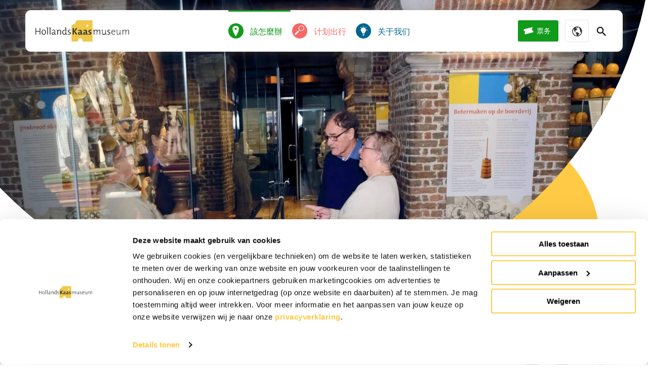

--- FILE ---
content_type: text/html; charset=UTF-8
request_url: https://www.kaasmuseum.nl/zh/%E8%A9%B2%E6%80%8E%E9%BA%BC%E8%BE%A6/
body_size: 12228
content:
<!DOCTYPE html>
<html class="no-js" lang="zh-CN">

<head>
    <meta charset="utf-8">

    <!-- Force IE to use the latest rendering engine available -->
    <meta http-equiv="X-UA-Compatible" content="IE=edge">

    <!-- Mobile Meta -->
    <meta name="viewport" content="width=device-width, initial-scale=1.0, maximum-scale=1.0, user-scalable=no" />
    <meta class="foundation-mq">

    <!-- facebook verificatie -->
    <meta name="facebook-domain-verification" content="492sq5yr6jg3h5j4w0e799ypayyoeo" />

    <title>該怎麼辦 - Kaasmuseum Alkmaar</title>

    <!-- If Site Icon isn't set in customizer -->
            <!-- Icons & Favicons -->
        <link rel="icon" href="https://www.kaasmuseum.nl/wp-content/themes/raadhuis/favicon.png">
        <link href="https://www.kaasmuseum.nl/wp-content/themes/raadhuis/assets/images/apple-icon-touch.png" rel="apple-touch-icon" />
    
    <link rel="pingback" href="https://www.kaasmuseum.nl/xmlrpc.php">
    <link rel="apple-touch-icon" sizes="180x180" href="https://www.kaasmuseum.nl/wp-content/themes/raadhuis/assets/images/favicon/apple-touch-icon.png">
    <link rel="icon" type="image/png" sizes="32x32" href="https://www.kaasmuseum.nl/wp-content/themes/raadhuis/assets/images/favicon/favicon-32x32.png">
    <link rel="icon" type="image/png" sizes="16x16" href="https://www.kaasmuseum.nl/wp-content/themes/raadhuis/assets/images/favicon/favicon-16x16.png">
    <link rel="manifest" href="https://www.kaasmuseum.nl/wp-content/themes/raadhuis/assets/images/favicon/site.webmanifest">
    <link rel="mask-icon" href="https://www.kaasmuseum.nl/wp-content/themes/raadhuis/assets/images/favicon/safari-pinned-tab.svg" color="#ffca45">
    <meta name="msapplication-TileColor" content="#ffca45">
    <meta name="theme-color" content="#ffffff">

    <meta name='robots' content='index, follow, max-image-preview:large, max-snippet:-1, max-video-preview:-1' />
<link rel="alternate" href="https://www.kaasmuseum.nl/wat-is-er-te-doen/" hreflang="nl" />
<link rel="alternate" href="https://www.kaasmuseum.nl/en/things-to-do/" hreflang="en" />
<link rel="alternate" href="https://www.kaasmuseum.nl/de/was-kann-man-dort-machen/" hreflang="de" />
<link rel="alternate" href="https://www.kaasmuseum.nl/fr/que-pouvez-vous-y-faire/" hreflang="fr" />
<link rel="alternate" href="https://www.kaasmuseum.nl/es/que-hay-para-hacer/" hreflang="es" />
<link rel="alternate" href="https://www.kaasmuseum.nl/zh/%e8%a9%b2%e6%80%8e%e9%ba%bc%e8%be%a6/" hreflang="zh" />

	<!-- This site is optimized with the Yoast SEO plugin v26.8 - https://yoast.com/product/yoast-seo-wordpress/ -->
	<title>該怎麼辦 - Kaasmuseum Alkmaar</title>
	<link rel="canonical" href="https://www.kaasmuseum.nl/zh/該怎麼辦/" />
	<meta property="og:locale" content="zh_CN" />
	<meta property="og:locale:alternate" content="nl_NL" />
	<meta property="og:locale:alternate" content="en_GB" />
	<meta property="og:locale:alternate" content="de_DE" />
	<meta property="og:locale:alternate" content="fr_FR" />
	<meta property="og:locale:alternate" content="es_ES" />
	<meta property="og:type" content="article" />
	<meta property="og:title" content="該怎麼辦 - Kaasmuseum Alkmaar" />
	<meta property="og:description" content="为所有年龄段准备的有趣的一天！ 荷兰奶酪博物馆位于阿尔克马尔过磅房楼上，并可俯瞰阿尔克马尔广场，从4月到10月... Read more &raquo;" />
	<meta property="og:url" content="https://www.kaasmuseum.nl/zh/該怎麼辦/" />
	<meta property="og:site_name" content="Kaasmuseum Alkmaar" />
	<meta property="article:publisher" content="https://www.facebook.com/Kaasmuseum" />
	<meta property="article:modified_time" content="2020-02-27T10:03:18+00:00" />
	<meta property="og:image" content="https://www.kaasmuseum.nl/wp-content/uploads/2019/02/share.jpg" />
	<meta property="og:image:width" content="1200" />
	<meta property="og:image:height" content="630" />
	<meta property="og:image:type" content="image/jpeg" />
	<meta name="twitter:card" content="summary_large_image" />
	<meta name="twitter:label1" content="预计阅读时间" />
	<meta name="twitter:data1" content="1 分" />
	<script type="application/ld+json" class="yoast-schema-graph">{"@context":"https://schema.org","@graph":[{"@type":"WebPage","@id":"https://www.kaasmuseum.nl/zh/%e8%a9%b2%e6%80%8e%e9%ba%bc%e8%be%a6/","url":"https://www.kaasmuseum.nl/zh/%e8%a9%b2%e6%80%8e%e9%ba%bc%e8%be%a6/","name":"該怎麼辦 - Kaasmuseum Alkmaar","isPartOf":{"@id":"https://www.kaasmuseum.nl/zh/#website"},"datePublished":"2020-02-11T10:16:51+00:00","dateModified":"2020-02-27T10:03:18+00:00","breadcrumb":{"@id":"https://www.kaasmuseum.nl/zh/%e8%a9%b2%e6%80%8e%e9%ba%bc%e8%be%a6/#breadcrumb"},"inLanguage":"zh-Hans","potentialAction":[{"@type":"ReadAction","target":["https://www.kaasmuseum.nl/zh/%e8%a9%b2%e6%80%8e%e9%ba%bc%e8%be%a6/"]}]},{"@type":"BreadcrumbList","@id":"https://www.kaasmuseum.nl/zh/%e8%a9%b2%e6%80%8e%e9%ba%bc%e8%be%a6/#breadcrumb","itemListElement":[{"@type":"ListItem","position":1,"name":"Home","item":"https://www.kaasmuseum.nl/zh/"},{"@type":"ListItem","position":2,"name":"該怎麼辦"}]},{"@type":"WebSite","@id":"https://www.kaasmuseum.nl/zh/#website","url":"https://www.kaasmuseum.nl/zh/","name":"Kaasmuseum Alkmaar","description":"Een leuk uitje voor jong en oud!","potentialAction":[{"@type":"SearchAction","target":{"@type":"EntryPoint","urlTemplate":"https://www.kaasmuseum.nl/zh/?s={search_term_string}"},"query-input":{"@type":"PropertyValueSpecification","valueRequired":true,"valueName":"search_term_string"}}],"inLanguage":"zh-Hans"}]}</script>
	<!-- / Yoast SEO plugin. -->


<link rel="alternate" type="application/rss+xml" title="Kaasmuseum Alkmaar &raquo; Feed" href="https://www.kaasmuseum.nl/zh/feed/" />
<link rel="alternate" title="oEmbed (JSON)" type="application/json+oembed" href="https://www.kaasmuseum.nl/wp-json/oembed/1.0/embed?url=https%3A%2F%2Fwww.kaasmuseum.nl%2Fzh%2F%25e8%25a9%25b2%25e6%2580%258e%25e9%25ba%25bc%25e8%25be%25a6%2F&#038;lang=zh" />
<link rel="alternate" title="oEmbed (XML)" type="text/xml+oembed" href="https://www.kaasmuseum.nl/wp-json/oembed/1.0/embed?url=https%3A%2F%2Fwww.kaasmuseum.nl%2Fzh%2F%25e8%25a9%25b2%25e6%2580%258e%25e9%25ba%25bc%25e8%25be%25a6%2F&#038;format=xml&#038;lang=zh" />
<style id='wp-img-auto-sizes-contain-inline-css' type='text/css'>
img:is([sizes=auto i],[sizes^="auto," i]){contain-intrinsic-size:3000px 1500px}
/*# sourceURL=wp-img-auto-sizes-contain-inline-css */
</style>
<style id='wp-emoji-styles-inline-css' type='text/css'>

	img.wp-smiley, img.emoji {
		display: inline !important;
		border: none !important;
		box-shadow: none !important;
		height: 1em !important;
		width: 1em !important;
		margin: 0 0.07em !important;
		vertical-align: -0.1em !important;
		background: none !important;
		padding: 0 !important;
	}
/*# sourceURL=wp-emoji-styles-inline-css */
</style>
<style id='wp-block-library-inline-css' type='text/css'>
:root{--wp-block-synced-color:#7a00df;--wp-block-synced-color--rgb:122,0,223;--wp-bound-block-color:var(--wp-block-synced-color);--wp-editor-canvas-background:#ddd;--wp-admin-theme-color:#007cba;--wp-admin-theme-color--rgb:0,124,186;--wp-admin-theme-color-darker-10:#006ba1;--wp-admin-theme-color-darker-10--rgb:0,107,160.5;--wp-admin-theme-color-darker-20:#005a87;--wp-admin-theme-color-darker-20--rgb:0,90,135;--wp-admin-border-width-focus:2px}@media (min-resolution:192dpi){:root{--wp-admin-border-width-focus:1.5px}}.wp-element-button{cursor:pointer}:root .has-very-light-gray-background-color{background-color:#eee}:root .has-very-dark-gray-background-color{background-color:#313131}:root .has-very-light-gray-color{color:#eee}:root .has-very-dark-gray-color{color:#313131}:root .has-vivid-green-cyan-to-vivid-cyan-blue-gradient-background{background:linear-gradient(135deg,#00d084,#0693e3)}:root .has-purple-crush-gradient-background{background:linear-gradient(135deg,#34e2e4,#4721fb 50%,#ab1dfe)}:root .has-hazy-dawn-gradient-background{background:linear-gradient(135deg,#faaca8,#dad0ec)}:root .has-subdued-olive-gradient-background{background:linear-gradient(135deg,#fafae1,#67a671)}:root .has-atomic-cream-gradient-background{background:linear-gradient(135deg,#fdd79a,#004a59)}:root .has-nightshade-gradient-background{background:linear-gradient(135deg,#330968,#31cdcf)}:root .has-midnight-gradient-background{background:linear-gradient(135deg,#020381,#2874fc)}:root{--wp--preset--font-size--normal:16px;--wp--preset--font-size--huge:42px}.has-regular-font-size{font-size:1em}.has-larger-font-size{font-size:2.625em}.has-normal-font-size{font-size:var(--wp--preset--font-size--normal)}.has-huge-font-size{font-size:var(--wp--preset--font-size--huge)}.has-text-align-center{text-align:center}.has-text-align-left{text-align:left}.has-text-align-right{text-align:right}.has-fit-text{white-space:nowrap!important}#end-resizable-editor-section{display:none}.aligncenter{clear:both}.items-justified-left{justify-content:flex-start}.items-justified-center{justify-content:center}.items-justified-right{justify-content:flex-end}.items-justified-space-between{justify-content:space-between}.screen-reader-text{border:0;clip-path:inset(50%);height:1px;margin:-1px;overflow:hidden;padding:0;position:absolute;width:1px;word-wrap:normal!important}.screen-reader-text:focus{background-color:#ddd;clip-path:none;color:#444;display:block;font-size:1em;height:auto;left:5px;line-height:normal;padding:15px 23px 14px;text-decoration:none;top:5px;width:auto;z-index:100000}html :where(.has-border-color){border-style:solid}html :where([style*=border-top-color]){border-top-style:solid}html :where([style*=border-right-color]){border-right-style:solid}html :where([style*=border-bottom-color]){border-bottom-style:solid}html :where([style*=border-left-color]){border-left-style:solid}html :where([style*=border-width]){border-style:solid}html :where([style*=border-top-width]){border-top-style:solid}html :where([style*=border-right-width]){border-right-style:solid}html :where([style*=border-bottom-width]){border-bottom-style:solid}html :where([style*=border-left-width]){border-left-style:solid}html :where(img[class*=wp-image-]){height:auto;max-width:100%}:where(figure){margin:0 0 1em}html :where(.is-position-sticky){--wp-admin--admin-bar--position-offset:var(--wp-admin--admin-bar--height,0px)}@media screen and (max-width:600px){html :where(.is-position-sticky){--wp-admin--admin-bar--position-offset:0px}}

/*# sourceURL=wp-block-library-inline-css */
</style>
<style id='classic-theme-styles-inline-css' type='text/css'>
/*! This file is auto-generated */
.wp-block-button__link{color:#fff;background-color:#32373c;border-radius:9999px;box-shadow:none;text-decoration:none;padding:calc(.667em + 2px) calc(1.333em + 2px);font-size:1.125em}.wp-block-file__button{background:#32373c;color:#fff;text-decoration:none}
/*# sourceURL=/wp-includes/css/classic-themes.min.css */
</style>
<link rel='stylesheet' id='contact-form-7-css' href='https://www.kaasmuseum.nl/wp-content/plugins/contact-form-7/includes/css/styles.css?ver=6.1.4' type='text/css' media='all' />
<link rel='stylesheet' id='calendar-css-css' href='https://www.kaasmuseum.nl/wp-content/plugins/kaasmuseum-calendar/classes/../assets/css/calendar.css?v2&#038;ver=65bd39374ecc4ca86f355c16c663c8c4' type='text/css' media='all' />
<link rel='stylesheet' id='raadhuis-tools-public-css' href='https://www.kaasmuseum.nl/wp-content/plugins/raadhuis-tools/public/dist/css/public.css?ver=2.2.0' type='text/css' media='all' />
<link rel='stylesheet' id='jquery-ui-smoothness-css' href='https://www.kaasmuseum.nl/wp-content/plugins/contact-form-7/includes/js/jquery-ui/themes/smoothness/jquery-ui.min.css?ver=1.12.1' type='text/css' media='screen' />
<link rel='stylesheet' id='site-css-css' href='https://www.kaasmuseum.nl/wp-content/themes/raadhuis/assets/styles/style.css?ver=1687849780' type='text/css' media='all' />
<script type="text/javascript" src="https://www.kaasmuseum.nl/wp-includes/js/jquery/jquery.min.js?ver=3.7.1" id="jquery-core-js"></script>
<script type="text/javascript" src="https://www.kaasmuseum.nl/wp-includes/js/jquery/jquery-migrate.min.js?ver=3.4.1" id="jquery-migrate-js"></script>
<script type="text/javascript" src="https://www.kaasmuseum.nl/wp-content/plugins/raadhuis-tools/public/dist/js/public.js?ver=2.2.0" id="raadhuis-tools-public-js"></script>
<link rel="https://api.w.org/" href="https://www.kaasmuseum.nl/wp-json/" /><link rel="alternate" title="JSON" type="application/json" href="https://www.kaasmuseum.nl/wp-json/wp/v2/pages/2836" /><link rel='shortlink' href='https://www.kaasmuseum.nl/?p=2836' />

    <!-- Google Tag Manager -->
    <script>
        (function(w, d, s, l, i) {
            w[l] = w[l] || [];
            w[l].push({
                'gtm.start': new Date().getTime(),
                event: 'gtm.js'
            });
            var f = d.getElementsByTagName(s)[0],
                j = d.createElement(s),
                dl = l != 'dataLayer' ? '&l=' + l : '';
            j.async = true;
            j.src =
                'https://www.googletagmanager.com/gtm.js?id=' + i + dl;
            f.parentNode.insertBefore(j, f);
        })(window, document, 'script', 'dataLayer', 'GTM-W67VKKQ');
    </script>
    <!-- End Google Tag Manager -->
</head>

<body class="wp-singular page-template-default page page-id-2836 page-parent wp-theme-raadhuis loading on-top">

    <!-- Google Tag Manager (noscript) -->
    <noscript><iframe src="https://www.googletagmanager.com/ns.html?id=GTM-W67VKKQ"
            height="0" width="0" style="display:none;visibility:hidden"></iframe></noscript>
    <!-- End Google Tag Manager (noscript) -->

    <script src="https://cdnjs.cloudflare.com/ajax/libs/bodymovin/5.7.7/lottie.min.js" integrity="sha512-HDCfX3BneBQMfloBfluMQe6yio+OfXnbKAbI0SnfcZ4YfZL670nc52Aue1bBhgXa+QdWsBdhMVR2hYROljf+Fg==" crossorigin="anonymous"></script>

    <header class="header" role="banner">
        
<div class="navigation" id="nav-large">
    <ul class="menu" id="logo-wrapper">
        <li class="logo">
            <a href="https://www.kaasmuseum.nl/zh">
                <img src="https://www.kaasmuseum.nl/wp-content/themes/raadhuis/assets/images/logo/logo.svg" alt="logo" title="Kaasmuseum Alkmaar">
            </a>
        </li>
    </ul>
    <div class="show-hide show-for-large">
        <ul id="main-nav" class="medium-horizontal menu" data-responsive-menu="accordion medium-dropdown"><li id="menu-item-2911" class="menu-item menu-item-type-post_type menu-item-object-page current-menu-item page_item page-item-2836 current_page_item menu-item-2911 active"><a href="https://www.kaasmuseum.nl/zh/%e8%a9%b2%e6%80%8e%e9%ba%bc%e8%be%a6/" aria-current="page">該怎麼辦</a></li>
<li id="menu-item-2912" class="menu-item menu-item-type-post_type menu-item-object-page menu-item-2912"><a href="https://www.kaasmuseum.nl/zh/%e8%ae%a1%e5%88%92%e5%87%ba%e8%a1%8c/">计划出行</a></li>
<li id="menu-item-2913" class="menu-item menu-item-type-post_type menu-item-object-page menu-item-2913"><a href="https://www.kaasmuseum.nl/zh/%e5%85%b3%e4%ba%8e%e6%88%91%e4%bb%ac/">关于我们</a></li>
</ul>    </div>
    <ul class="menu" id="nav-extra">
    <li>
        <a href="https://www.kaasmuseum.nl/zh/%e9%a0%90%e8%a8%82%e9%96%80%e7%a5%a8-yuding-menpiao/" class="button button-tickets">票务</a>
    </li>
    <ul class="languages">
        <li class="globe"><ion-icon name="globe"></ion-icon></li>
        <ul>	<li class="lang-item lang-item-25 lang-item-nl lang-item-first"><a lang="nl-NL" hreflang="nl-NL" href="https://www.kaasmuseum.nl/wat-is-er-te-doen/"><img src="[data-uri]" alt="Nederlands" width="16" height="11" style="width: 16px; height: 11px;" /></a></li>
	<li class="lang-item lang-item-20 lang-item-en"><a lang="en-GB" hreflang="en-GB" href="https://www.kaasmuseum.nl/en/things-to-do/"><img src="[data-uri]" alt="English" width="16" height="11" style="width: 16px; height: 11px;" /></a></li>
	<li class="lang-item lang-item-23 lang-item-de"><a lang="de-DE" hreflang="de-DE" href="https://www.kaasmuseum.nl/de/was-kann-man-dort-machen/"><img src="[data-uri]" alt="Deutsch" width="16" height="11" style="width: 16px; height: 11px;" /></a></li>
	<li class="lang-item lang-item-292 lang-item-fr"><a lang="fr-FR" hreflang="fr-FR" href="https://www.kaasmuseum.nl/fr/que-pouvez-vous-y-faire/"><img src="[data-uri]" alt="Français" width="16" height="11" style="width: 16px; height: 11px;" /></a></li>
	<li class="lang-item lang-item-321 lang-item-es"><a lang="es-ES" hreflang="es-ES" href="https://www.kaasmuseum.nl/es/que-hay-para-hacer/"><img src="[data-uri]" alt="Español" width="16" height="11" style="width: 16px; height: 11px;" /></a></li>
	<li class="lang-item lang-item-278 lang-item-zh current-lang"><a lang="zh-CN" hreflang="zh-CN" href="https://www.kaasmuseum.nl/zh/%e8%a9%b2%e6%80%8e%e9%ba%bc%e8%be%a6/" aria-current="true"><img src="[data-uri]" alt="中文 (中国)" width="16" height="11" style="width: 16px; height: 11px;" /></a></li>
</ul>
    </ul>
    <li><span data-popup-trigger="popup-search" class="popup-trigger popup-search-trigger"><ion-icon name="search"></ion-icon></a></li>
</ul>    <div id="hamburger" class="">
        <span></span>
        <span></span>
        <span></span>
        <span></span>
    </div>

    </div>        <div class="navigation" id="nav-mobile">
    <div class="inner">
        <ul class="menu" id="nav-extra">
    <li>
        <a href="https://www.kaasmuseum.nl/zh/%e9%a0%90%e8%a8%82%e9%96%80%e7%a5%a8-yuding-menpiao/" class="button button-tickets">票务</a>
    </li>
    <ul class="languages">
        <li class="globe"><ion-icon name="globe"></ion-icon></li>
        <ul>	<li class="lang-item lang-item-25 lang-item-nl lang-item-first"><a lang="nl-NL" hreflang="nl-NL" href="https://www.kaasmuseum.nl/wat-is-er-te-doen/"><img src="[data-uri]" alt="Nederlands" width="16" height="11" style="width: 16px; height: 11px;" /></a></li>
	<li class="lang-item lang-item-20 lang-item-en"><a lang="en-GB" hreflang="en-GB" href="https://www.kaasmuseum.nl/en/things-to-do/"><img src="[data-uri]" alt="English" width="16" height="11" style="width: 16px; height: 11px;" /></a></li>
	<li class="lang-item lang-item-23 lang-item-de"><a lang="de-DE" hreflang="de-DE" href="https://www.kaasmuseum.nl/de/was-kann-man-dort-machen/"><img src="[data-uri]" alt="Deutsch" width="16" height="11" style="width: 16px; height: 11px;" /></a></li>
	<li class="lang-item lang-item-292 lang-item-fr"><a lang="fr-FR" hreflang="fr-FR" href="https://www.kaasmuseum.nl/fr/que-pouvez-vous-y-faire/"><img src="[data-uri]" alt="Français" width="16" height="11" style="width: 16px; height: 11px;" /></a></li>
	<li class="lang-item lang-item-321 lang-item-es"><a lang="es-ES" hreflang="es-ES" href="https://www.kaasmuseum.nl/es/que-hay-para-hacer/"><img src="[data-uri]" alt="Español" width="16" height="11" style="width: 16px; height: 11px;" /></a></li>
	<li class="lang-item lang-item-278 lang-item-zh current-lang"><a lang="zh-CN" hreflang="zh-CN" href="https://www.kaasmuseum.nl/zh/%e8%a9%b2%e6%80%8e%e9%ba%bc%e8%be%a6/" aria-current="true"><img src="[data-uri]" alt="中文 (中国)" width="16" height="11" style="width: 16px; height: 11px;" /></a></li>
</ul>
    </ul>
    <li><span data-popup-trigger="popup-search" class="popup-trigger popup-search-trigger"><ion-icon name="search"></ion-icon></a></li>
</ul>        <ul id="main-nav" class="medium-horizontal menu" data-responsive-menu="accordion medium-dropdown"><li class="menu-item menu-item-type-post_type menu-item-object-page current-menu-item page_item page-item-2836 current_page_item menu-item-2911 active"><a href="https://www.kaasmuseum.nl/zh/%e8%a9%b2%e6%80%8e%e9%ba%bc%e8%be%a6/" aria-current="page">該怎麼辦</a></li>
<li class="menu-item menu-item-type-post_type menu-item-object-page menu-item-2912"><a href="https://www.kaasmuseum.nl/zh/%e8%ae%a1%e5%88%92%e5%87%ba%e8%a1%8c/">计划出行</a></li>
<li class="menu-item menu-item-type-post_type menu-item-object-page menu-item-2913"><a href="https://www.kaasmuseum.nl/zh/%e5%85%b3%e4%ba%8e%e6%88%91%e4%bb%ac/">关于我们</a></li>
</ul>        <ul id="mobile-links">
            <li><a href="https://www.kaasmuseum.nl/zh/news/">联络</a></li>
        </ul>
    </div>
</div>    </header>
<div class="content">
    <main class="main" role="main">
        
<span class="element circle circle-image " style="
  background-image: url('https://www.kaasmuseum.nl/wp-content/uploads/2019/03/DSF2818-2116x1410.jpg');
  background-position: center 900px">
</span>
<span class="element circle circle-yellow"></span>
<span title="Kees Kaas met hoed op" id="" class="element kees-pet tatas kees-website large"></span>
<div id="intro" class="content-block">
    <div class="inner">

        <div class="introtext">
            <header class="row">
                <div class="column">
                                    </div>
            </header>

                            <section class="row">
                    <div class="column">
                        <h1 class="page-title">
                            該怎麼辦                        </h1>
                    </div>
                </section>
            
                    </div>
    </div>
</div>            <div class="content-block">
        <div class="inner">
            <div class="row small-up-1 large-up-2">
                <div class="column" id="text-block-1">
                    <h3 class="p1"><strong><span class="s1">为所有年龄段准备的有趣的一天！</span></strong></h3>
<p class="p1"><span class="s1">荷兰奶酪博物馆位于阿尔克马尔过磅房楼上，并可俯瞰阿尔克马尔广场，从</span><span class="s2">4</span><span class="s1">月到</span><span class="s2">10</span><span class="s1">月，世界著名的奶酪市场每周五都在广场内举行。参观博物馆对于各个年龄段的人来说都是有趣而有益的。</span></p>
<p class="p1"><span class="s1">我们的收藏品包括历史文物，可让您深入了解奶酪制作的历史，以及描绘奶酪市场和乡村生活浪漫的古典绘画。</span> <span class="s1">自然，您还将发现有关两种最著名的荷兰奶酪</span><span class="s2">Edammer </span><span class="s1">和</span><span class="s2">Gouda</span><span class="s1">的大量信息。</span> <span class="s1">它会带给您更多的味道！</span></p>
                </div>
                                                                </div>
        </div>
    </div>

        
        
    <section id="nav-blocks" class="navigatie-blokken content-block">
        <div class="inner">
            <div class="row small-up-1 large-up-2">

                                                            <div class="column">
                            <!-- Interne link -->
                                                            <a href="https://www.kaasmuseum.nl/zh/%e8%a9%b2%e6%80%8e%e9%ba%bc%e8%be%a6/%e5%af%b9%e4%ba%8e%e5%84%bf%e7%ab%a5/" class="block">
                                                                    <div class="block-inner" style="background-image: url('https://www.kaasmuseum.nl/wp-content/uploads/2019/02/DSF2899-scaled-1120x735.jpg')"></div>
                                    <span class="filson">对于儿童 <ion-icon name="arrow-dropright"></ion-icon></span>
                                    </a>
                        </div>
                                                                                <div class="column">
                            <!-- Interne link -->
                                                            <a href="https://www.kaasmuseum.nl/zh/%e8%a9%b2%e6%80%8e%e9%ba%bc%e8%be%a6/%e5%be%9e%e7%89%9b%e5%88%b0%e5%a5%b6%e9%85%aa/" class="block">
                                                                    <div class="block-inner" style="background-image: url('https://www.kaasmuseum.nl/wp-content/uploads/2019/02/koe-naar-kaas.jpg')"></div>
                                    <span class="filson">從牛到奶酪 <ion-icon name="arrow-dropright"></ion-icon></span>
                                    </a>
                        </div>
                                                                                <div class="column">
                            <!-- Interne link -->
                                                            <a href="https://www.kaasmuseum.nl/zh/%e8%a9%b2%e6%80%8e%e9%ba%bc%e8%be%a6/%e6%80%80%e6%97%a7%e4%b9%8b%e6%83%85/" class="block">
                                                                    <div class="block-inner" style="background-image: url('https://www.kaasmuseum.nl/wp-content/uploads/2019/03/Floris_Claesz_van_Dijck_Stillleben_mit_Käse.jpg')"></div>
                                    <span class="filson">懷舊 <ion-icon name="arrow-dropright"></ion-icon></span>
                                    </a>
                        </div>
                                                                                <div class="column">
                            <!-- Interne link -->
                                                            <a href="https://www.kaasmuseum.nl/zh/%e8%a9%b2%e6%80%8e%e9%ba%bc%e8%be%a6/%e5%9c%a8%e9%98%bf%e5%b0%94%e5%85%8b%e9%a9%ac%e5%b0%94%e7%9a%84%e4%b8%80%e5%a4%a9/" class="block">
                                                                    <div class="block-inner" style="background-image: url('https://www.kaasmuseum.nl/wp-content/uploads/2019/03/museum-waagplein_edited-1-2-1120x809.jpg')"></div>
                                    <span class="filson">在阿爾克馬爾度過一天 <ion-icon name="arrow-dropright"></ion-icon></span>
                                    </a>
                        </div>
                                                                                <div class="column">
                            <!-- Interne link -->
                                                                <!-- Externe link -->
                                    <a href="" class="block">
                                                                        <div class="block-inner" style="background-image: url('')"></div>
                                    <span class="filson"> <ion-icon name="arrow-dropright"></ion-icon></span>
                                    </a>
                        </div>
                                                </div>
        </div>
    </section>
    </main>
</div>

<footer class="footer" role="contentinfo">

    <div id="footer-part-1" class="footer-part">
        <div class="row">
            <div class="small-16 xxlarge-7 column small-order-1">

                                    <!-- kaasweetje -->
                                                                        <div class="kaasweetje text-center">
                                <div class="inner">
                                    <h2>奶酪真相</h2>
                                    <p>您是否知道吃洋葱的母牛的牛奶被拒绝制作奶酪？ 这足以使一头牛哭泣……</p>
                                </div>
                                <a href="https://www.kaasmuseum.nl/zh/%e5%a5%b6%e9%85%aa%e7%a7%91%e6%99%ae/" class="alle-weetjes">关于奶酪的所有真相 &raquo;</a>
                            </div>
                
            </div>
            <div class="small-8 large-6 xxlarge-3 column align-self-top small-order-2 xlarge-order-2">
                <div class="footer-col">
                    <h5 class="footer-title">联络</h5>
                    <a href="https://goo.gl/maps/qJyihLRXM5G2" target="_blank">Waagplein 2<br>1811 JP Alkmaar </a>
                </div>
                <div class="footer-col">
                    <a href="tel:072 515 55 16">072 515 55 16</a><br>
                    <a href="mailto:i&#110;&#102;&#111;&#064;k&#097;&#097;&#115;muse&#117;&#109;&#046;nl">&#105;&#110;&#102;&#111;&#064;k&#097;&#097;s&#109;u&#115;&#101;u&#109;&#046;&#110;l</a>
                </div>
            </div>
            <div class="small-16 large-5 xxlarge-3 column align-self-top small-order-4 xlarge-order-3">
                <div class="footer-col">
                    <h5 class="footer-title">社会学</h5>
                    <a target="_blank" href="https://www.youtube.com/channel/UCrzcN3g53N1yrxL5AcbQ3sw" class="social" id="facebook"><ion-icon name="logo-youtube"></ion-icon></a>
                    <a target="_blank" href="https://www.facebook.com/Kaasmuseum" class="social" id="youtube"><ion-icon name="logo-facebook"></ion-icon></a>
                </div>
                <a target="_blank" href="https://search.google.com/local/writereview?placeid=ChIJJe3JsbVXz0cRTYSXeXDihT0" class="footer-col reviews">
                    <h5 class="footer-title">谷歌评论</h5>
                    <ion-icon name='star'></ion-icon><ion-icon name='star'></ion-icon><ion-icon name='star'></ion-icon><ion-icon name='star'></ion-icon><ion-icon name='star-outline'></ion-icon>                </a>
            </div>
            <div class="small-8 large-5 xxlarge-3 column align-self-top small-order-3 xlarge-order-4">
                <div class="footer-col">
                    <h5 class="footer-title">前往</h5>
                    <nav role="navigation">
                        <ul id="footer-links" class="menu"><li id="menu-item-5833" class="menu-item menu-item-type-post_type menu-item-object-page menu-item-5833"><a href="https://www.kaasmuseum.nl/zh/%e5%85%b3%e4%ba%8e%e6%88%91%e4%bb%ac/%e9%9a%90%e7%a7%81%e5%a3%b0%e6%98%8e/">隐私声明</a></li>
</ul>                    </nav>
                    <img style="margin-top:1.35rem;" class="hvnh_logo" src="https://www.kaasmuseum.nl/wp-content/themes/raadhuis/assets/images/HvNH_Logo_Ontdek_Achtergrond.png" alt="HvNH Logo">
                </div>
            </div>
        </div>
    </div>
    <div id="footer-part-2" class="footer-part">
        <div class="row text-center">
            <div class="column">
                <span id="copyright">&copy; 2026 <a class="h-underline" href="https://www.kaasmuseum.nl/zh">Kaasmuseum.nl</a> | 网站与实现 2018: <a class="h-underline" href="https://www.raadhuis.com/?utm_source=kaasmuseum.nl&utm_medium=footer&utm_campaign=footerlink">RAADHUIS.com</a></span>
            </div>
        </div>
    </div>

</footer> <!-- end .footer -->


<!-- Search form -->

<div class="popup-container popup-search">
    <div class="popup-bg"></div>
    <div class="popup-close">
        <ion-icon name="close"></ion-icon>
    </div>
    <div class="popup-inner has-bg">
        <div class="element kees-pet kees-search"></div>
        
<form role="search" method="get" class="search-form" action="https://www.kaasmuseum.nl/zh">
    <h3 class="search-title">您在寻找什么？</h3>

    <div class="input-group">
        <label for="zoekveld">
            <span class="screen-reader-text">
                在下列输入            </span>
        </label>
    </div>

    <div class="input-group">
        <input required id="zoekveld" type="search" class="input-group-field search-field" placeholder="您在寻找什么？" value="" name="s" title="Search for:" />
        <div class="input-group-button">
            <button type="submit" class="search-submit button">
                <ion-icon name="search"></ion-icon>
            </button>
        </div>
    </div>
</form>    </div>
</div>
<script src="https://cdnjs.cloudflare.com/ajax/libs/jqueryui/1.11.2/jquery-ui.min.js"></script>
<script src="https://unpkg.com/ionicons@4.5.1/dist/ionicons.js"></script>

<script type="speculationrules">
{"prefetch":[{"source":"document","where":{"and":[{"href_matches":"/*"},{"not":{"href_matches":["/wp-*.php","/wp-admin/*","/wp-content/uploads/*","/wp-content/*","/wp-content/plugins/*","/wp-content/themes/raadhuis/*","/*\\?(.+)"]}},{"not":{"selector_matches":"a[rel~=\"nofollow\"]"}},{"not":{"selector_matches":".no-prefetch, .no-prefetch a"}}]},"eagerness":"conservative"}]}
</script>
<script type="text/javascript" src="https://www.kaasmuseum.nl/wp-includes/js/dist/hooks.min.js?ver=dd5603f07f9220ed27f1" id="wp-hooks-js"></script>
<script type="text/javascript" src="https://www.kaasmuseum.nl/wp-includes/js/dist/i18n.min.js?ver=c26c3dc7bed366793375" id="wp-i18n-js"></script>
<script type="text/javascript" id="wp-i18n-js-after">
/* <![CDATA[ */
wp.i18n.setLocaleData( { 'text direction\u0004ltr': [ 'ltr' ] } );
//# sourceURL=wp-i18n-js-after
/* ]]> */
</script>
<script type="text/javascript" src="https://www.kaasmuseum.nl/wp-content/plugins/contact-form-7/includes/swv/js/index.js?ver=6.1.4" id="swv-js"></script>
<script type="text/javascript" id="contact-form-7-js-translations">
/* <![CDATA[ */
( function( domain, translations ) {
	var localeData = translations.locale_data[ domain ] || translations.locale_data.messages;
	localeData[""].domain = domain;
	wp.i18n.setLocaleData( localeData, domain );
} )( "contact-form-7", {"translation-revision-date":"2024-12-09 02:48:04+0000","generator":"GlotPress\/4.0.1","domain":"messages","locale_data":{"messages":{"":{"domain":"messages","plural-forms":"nplurals=1; plural=0;","lang":"zh_CN"},"Error:":["\u62a5\u9519\uff1a"]}},"comment":{"reference":"includes\/js\/index.js"}} );
//# sourceURL=contact-form-7-js-translations
/* ]]> */
</script>
<script type="text/javascript" id="contact-form-7-js-before">
/* <![CDATA[ */
var wpcf7 = {
    "api": {
        "root": "https:\/\/www.kaasmuseum.nl\/wp-json\/",
        "namespace": "contact-form-7\/v1"
    }
};
//# sourceURL=contact-form-7-js-before
/* ]]> */
</script>
<script type="text/javascript" src="https://www.kaasmuseum.nl/wp-content/plugins/contact-form-7/includes/js/index.js?ver=6.1.4" id="contact-form-7-js"></script>
<script type="text/javascript" src="https://www.kaasmuseum.nl/wp-content/plugins/kaasmuseum-calendar/classes/../assets/js/calendar.js" id="calendar-js-js"></script>
<script type="text/javascript" src="https://www.kaasmuseum.nl/wp-includes/js/jquery/ui/core.min.js?ver=1.13.3" id="jquery-ui-core-js"></script>
<script type="text/javascript" src="https://www.kaasmuseum.nl/wp-includes/js/jquery/ui/datepicker.min.js?ver=1.13.3" id="jquery-ui-datepicker-js"></script>
<script type="text/javascript" id="jquery-ui-datepicker-js-after">
/* <![CDATA[ */
jQuery(function(jQuery){jQuery.datepicker.setDefaults({"closeText":"\u5173\u95ed","currentText":"\u4eca\u5929","monthNames":["1 \u6708","2 \u6708","3 \u6708","4 \u6708","5 \u6708","6 \u6708","7 \u6708","8 \u6708","9 \u6708","10 \u6708","11 \u6708","12 \u6708"],"monthNamesShort":["1 \u6708","2 \u6708","3 \u6708","4 \u6708","5 \u6708","6 \u6708","7 \u6708","8 \u6708","9 \u6708","10 \u6708","11 \u6708","12 \u6708"],"nextText":"\u4e0b\u4e00\u6b65","prevText":"\u4e0a\u4e00\u6b65","dayNames":["\u661f\u671f\u65e5","\u661f\u671f\u4e00","\u661f\u671f\u4e8c","\u661f\u671f\u4e09","\u661f\u671f\u56db","\u661f\u671f\u4e94","\u661f\u671f\u516d"],"dayNamesShort":["\u5468\u65e5","\u5468\u4e00","\u5468\u4e8c","\u5468\u4e09","\u5468\u56db","\u5468\u4e94","\u5468\u516d"],"dayNamesMin":["\u65e5","\u4e00","\u4e8c","\u4e09","\u56db","\u4e94","\u516d"],"dateFormat":"d MM yy","firstDay":1,"isRTL":false});});
//# sourceURL=jquery-ui-datepicker-js-after
/* ]]> */
</script>
<script type="text/javascript" src="https://www.kaasmuseum.nl/wp-content/plugins/contact-form-7/includes/js/html5-fallback.js?ver=6.1.4" id="contact-form-7-html5-fallback-js"></script>
<script type="text/javascript" src="https://www.kaasmuseum.nl/wp-content/themes/raadhuis/assets/scripts/vendor.js?ver=1687849781" id="site-js-js"></script>
<script id="wp-emoji-settings" type="application/json">
{"baseUrl":"https://s.w.org/images/core/emoji/17.0.2/72x72/","ext":".png","svgUrl":"https://s.w.org/images/core/emoji/17.0.2/svg/","svgExt":".svg","source":{"concatemoji":"https://www.kaasmuseum.nl/wp-includes/js/wp-emoji-release.min.js?ver=65bd39374ecc4ca86f355c16c663c8c4"}}
</script>
<script type="module">
/* <![CDATA[ */
/*! This file is auto-generated */
const a=JSON.parse(document.getElementById("wp-emoji-settings").textContent),o=(window._wpemojiSettings=a,"wpEmojiSettingsSupports"),s=["flag","emoji"];function i(e){try{var t={supportTests:e,timestamp:(new Date).valueOf()};sessionStorage.setItem(o,JSON.stringify(t))}catch(e){}}function c(e,t,n){e.clearRect(0,0,e.canvas.width,e.canvas.height),e.fillText(t,0,0);t=new Uint32Array(e.getImageData(0,0,e.canvas.width,e.canvas.height).data);e.clearRect(0,0,e.canvas.width,e.canvas.height),e.fillText(n,0,0);const a=new Uint32Array(e.getImageData(0,0,e.canvas.width,e.canvas.height).data);return t.every((e,t)=>e===a[t])}function p(e,t){e.clearRect(0,0,e.canvas.width,e.canvas.height),e.fillText(t,0,0);var n=e.getImageData(16,16,1,1);for(let e=0;e<n.data.length;e++)if(0!==n.data[e])return!1;return!0}function u(e,t,n,a){switch(t){case"flag":return n(e,"\ud83c\udff3\ufe0f\u200d\u26a7\ufe0f","\ud83c\udff3\ufe0f\u200b\u26a7\ufe0f")?!1:!n(e,"\ud83c\udde8\ud83c\uddf6","\ud83c\udde8\u200b\ud83c\uddf6")&&!n(e,"\ud83c\udff4\udb40\udc67\udb40\udc62\udb40\udc65\udb40\udc6e\udb40\udc67\udb40\udc7f","\ud83c\udff4\u200b\udb40\udc67\u200b\udb40\udc62\u200b\udb40\udc65\u200b\udb40\udc6e\u200b\udb40\udc67\u200b\udb40\udc7f");case"emoji":return!a(e,"\ud83e\u1fac8")}return!1}function f(e,t,n,a){let r;const o=(r="undefined"!=typeof WorkerGlobalScope&&self instanceof WorkerGlobalScope?new OffscreenCanvas(300,150):document.createElement("canvas")).getContext("2d",{willReadFrequently:!0}),s=(o.textBaseline="top",o.font="600 32px Arial",{});return e.forEach(e=>{s[e]=t(o,e,n,a)}),s}function r(e){var t=document.createElement("script");t.src=e,t.defer=!0,document.head.appendChild(t)}a.supports={everything:!0,everythingExceptFlag:!0},new Promise(t=>{let n=function(){try{var e=JSON.parse(sessionStorage.getItem(o));if("object"==typeof e&&"number"==typeof e.timestamp&&(new Date).valueOf()<e.timestamp+604800&&"object"==typeof e.supportTests)return e.supportTests}catch(e){}return null}();if(!n){if("undefined"!=typeof Worker&&"undefined"!=typeof OffscreenCanvas&&"undefined"!=typeof URL&&URL.createObjectURL&&"undefined"!=typeof Blob)try{var e="postMessage("+f.toString()+"("+[JSON.stringify(s),u.toString(),c.toString(),p.toString()].join(",")+"));",a=new Blob([e],{type:"text/javascript"});const r=new Worker(URL.createObjectURL(a),{name:"wpTestEmojiSupports"});return void(r.onmessage=e=>{i(n=e.data),r.terminate(),t(n)})}catch(e){}i(n=f(s,u,c,p))}t(n)}).then(e=>{for(const n in e)a.supports[n]=e[n],a.supports.everything=a.supports.everything&&a.supports[n],"flag"!==n&&(a.supports.everythingExceptFlag=a.supports.everythingExceptFlag&&a.supports[n]);var t;a.supports.everythingExceptFlag=a.supports.everythingExceptFlag&&!a.supports.flag,a.supports.everything||((t=a.source||{}).concatemoji?r(t.concatemoji):t.wpemoji&&t.twemoji&&(r(t.twemoji),r(t.wpemoji)))});
//# sourceURL=https://www.kaasmuseum.nl/wp-includes/js/wp-emoji-loader.min.js
/* ]]> */
</script>

</body>

</html> <!-- end page -->

--- FILE ---
content_type: text/css
request_url: https://www.kaasmuseum.nl/wp-content/plugins/kaasmuseum-calendar/assets/css/calendar.css?v2&ver=65bd39374ecc4ca86f355c16c663c8c4
body_size: 1314
content:
#calendar {
  overflow: hidden;
  width: 100%;
}

#calendar div.box {
  position: relative;
  top: 0;
  left: 3px;
  height: 40px;
  width: calc(100% - 6px);
  background-color: #06364A;
}

#calendar div.header {
  line-height: 40px;
  vertical-align: middle;
  position: absolute;
  left: 0;
  top: 0;
  width: 100%;
  height: 40px;
  text-align: center;
}

#selected li {
  background: #f1f1f1;
  padding: 5px 10px;
  margin: 0;
  border-bottom: 3px solid white;
}

#calendar div.header a.next,
#calendar div.header a.prev {
  transition: .3s ease all;
  position: absolute;
  top: 0;
  display: block;
  cursor: pointer;
  text-decoration: none;
  color: #FFFFFF;
  background: #06364a;
  height: 100%;
  width: 40px;
}

#calendar div.header a.next:focus,
#calendar div.header a.prev:focus,
#calendar div.header a.next:hover,
#calendar div.header a.prev:hover {
  background: #042532;
}

#calendar div.header .title {
  color: #FFFFFF;
  font-size: 18px;
  font-weight: bold;
}

#calendar div.header a.prev {
  left: 0;
}

#calendar div.header a.next {
  right: 0;
}

#calendar ul.days {
  float: left;
  margin: 6px 0 0 0;
  padding: 0;
  width: 100%;
}

#calendar ul.days li {
  margin: 0 3px;
  padding: 0;
  float: left;
  list-style-type: none;
  width: calc(100% / 7 - 6px);
  height: 40px;
  line-height: 40px;
  vertical-align: middle;
  text-align: center;
  font-size: 15px;
  background-color: #06364A;
  color: white;
}

#calendar ul.dates {
  float: left;
  margin: 0;
  padding: 0;
  width: 100%;
}

#calendar ul.dates li {
  margin: 0 3px;
  padding: 0;
  margin-top: 6px;
  line-height: 50px;
  vertical-align: middle;
  float: left;
  list-style-type: none;
  width: calc(100% / 7 - 6px);
  height: 50px;
  font-size: 15px;
  background-color: #eee;
  color: #06364A;
  text-align: center;
}

body.wp-admin #calendar ul.dates li {
  cursor: pointer;
}

body.wp-admin #calendar ul.dates li.selected {
  box-shadow: inset 0 0 0 3px #06364A;
  font-weight: bold;
}

.end {
  background: rgba(247, 104, 101, 0.6) !important;
}

.change0 {
  background: rgba(17, 154, 27, 0.6) !important;
}

.change1 {
  background: rgba(0, 101, 140, 0.6) !important;
}

.change2 {
  background: rgba(255, 202, 69, 0.6) !important;
}

.change3 {
  background: rgba(191, 85, 236, 0.6) !important;
}

.change4 {
  background: rgba(121, 85, 72, 0.6) !important;
}

.change5 {
  background: rgba(80, 227, 194, 0.6) !important;
}

.change6 {
  background: rgba(240, 147, 43, 0.6) !important;
}

.change7 {
  background: rgba(247, 104, 101, 0.6) !important;
}

.change8 {
  background: rgba(94, 53, 177, 0.6) !important;
}

.change9 {
  background: rgba(13, 195, 255, 0.6) !important;
}


.mask {
  background: #eee !important;
  cursor: none;
}

#calendar.front .today {
  box-shadow: inset 0 0 0 3px #06364A;
  font-weight: bold;
}

.content-box {
  max-width: 862px;
  background: white;
  padding: 30px;
  border: 1px solid #eee;
  margin: 0;
}

#legenda {
  width: 100%;
  max-width: 520px;
  background: white;
  padding: 30px 30px 25px;
  border: 1px solid #eee;
  margin: 0 0 0 30px;
}

#legenda .legenda-item {
  position: relative;
  padding-left: 60px;
  margin-bottom: 5px;
  line-height: 25px;
  height: 25px;
  width: 200px;
  float: left;
}

#legenda .legenda-item .legenda-color {
  position: absolute;
  width: 50px;
  height: 25px;
  top: 0;
  left: 0;
}

#legenda .legenda_text {
  font-family: Helvetica;
  font-size: 12px;
  width: calc(50% - 60px);
  line-height: 25px;
  float: left;
}

:focus {
  outline: none;
}

div.clear {
  clear: both;
}

.content #data {
  display: -webkit-flex;
  display: -ms-flex;
  display: flex;
  -webkit-flex-direction: row;
  -ms-flex-direction: row;
  flex-direction: row;
  align-items: flex-start;
  /* justify-content: space-between; */
  padding: 30px 0px;
}

.content #data #calendar_form {
  padding: 30px 30px 25px;
  border: 1px solid #eee;
  background: white;
  border-radius: 3px;
  width: 250px;
}

.content #data #calendar_form #times {
  display: block;
  margin: 10px 0 20px;
}

.content #data #calendar_form #times input {
  z-index: 1;
  position: relative;
  margin-right: 10px;
  vertical-align: text-bottom;
}

.content #data #calendar_form #times span {
  margin-bottom: 10px;
  display: block;
}

.content #data #calendar_form #times .time-block {
  width: 24px;
  height: 24px;
  left: -4px;
  top: -4px;
  z-index: 0;
  margin: 0;
  position: absolute;
  vertical-align: middle;
}

.content #data #calendar_form .input-row {
  margin-bottom: 10px;
  display: block;
}

.content #data #calendar_form #times .input-row label {
  position: relative;
  margin-left: 4px;
}

.content #data #calendar_form .input-row label, .content #data #calendar_form .input-row input[type="text"], .content #data #calendar_form .input-row input[type="number"] {
  width: 100%;
}

@media (max-width: 300px) {

  div#calendar ul.dates li,
  div#calendar ul.label li {
    height: 30px;
    line-height: 30px;
  }
}

#calendar-wrapper #calendar {
  transition: opacity .5s ease;
}

#calendar-wrapper.loading {
  position: relative;
}

#calendar-wrapper.loading:after {
  content: '';
  background-image: url('../images/loader.svg');
  font-weight: 700;
  font-size: 20px;
  color: #03364b;
  position: absolute;
  left: 50%;
  top: 50%;
  z-index: 1;
  transform: translate(-50%);
  background-size: cover;
  width: 30px;
  height: 30px;
  animation: spin 1.5s linear infinite;
}

#calendar-wrapper.loading #calendar {
  transition: opacity .5s ease;
  opacity: 0.5;
}

#calendar .disabled {
  pointer-events: none;
  cursor: default;
}

#legenda.front {
  float: left;
  max-width: 100%;
  margin: 30px 0;
}

#calendar.front ul.dates li {
  cursor: default;
}

.content .alert {
  padding: 5px 10px;
  border-radius: 3px;
  display: block;
}

.content .alert.error {
  color: darkred;
  background: #ffe8e8;
}

@keyframes spin {
  0% {
    transform: rotate(0deg);
  }

  100% {
    transform: rotate(360deg);
  }
}

--- FILE ---
content_type: text/css
request_url: https://www.kaasmuseum.nl/wp-content/themes/raadhuis/assets/styles/style.css?ver=1687849780
body_size: 19870
content:
@import url("https://use.typekit.net/nbo1swr.css");@media print,screen and (min-width:32.5em){.reveal,.reveal.large,.reveal.small,.reveal.tiny{right:auto;left:auto;margin:0 auto}}/*! normalize.css v8.0.0 | MIT License | github.com/necolas/normalize.css */html{line-height:1.15;-webkit-text-size-adjust:100%}h1{font-size:2em;margin:.67em 0}hr{box-sizing:content-box;overflow:visible}pre{font-family:monospace,monospace;font-size:1em}a{background-color:transparent}abbr[title]{border-bottom:none;text-decoration:underline;text-decoration:underline dotted}b,strong{font-weight:bolder}code,kbd,samp{font-family:monospace,monospace;font-size:1em}sub,sup{font-size:75%;line-height:0;position:relative;vertical-align:baseline}sub{bottom:-.25em}sup{top:-.5em}img{border-style:none}button,input,optgroup,select,textarea{font-size:100%;line-height:1.15;margin:0}button,input{overflow:visible}button,select{text-transform:none}[type=button],[type=reset],[type=submit],button{-webkit-appearance:button}[type=button]::-moz-focus-inner,[type=reset]::-moz-focus-inner,[type=submit]::-moz-focus-inner,button::-moz-focus-inner{border-style:none;padding:0}[type=button]:-moz-focusring,[type=reset]:-moz-focusring,[type=submit]:-moz-focusring,button:-moz-focusring{outline:1px dotted ButtonText}fieldset{padding:.35em .75em .625em}legend{box-sizing:border-box;color:inherit;display:table;padding:0;white-space:normal}progress{vertical-align:baseline}textarea{overflow:auto}[type=checkbox],[type=radio]{box-sizing:border-box;padding:0}[type=number]::-webkit-inner-spin-button,[type=number]::-webkit-outer-spin-button{height:auto}[type=search]{-webkit-appearance:textfield;outline-offset:-2px}[type=search]::-webkit-search-decoration{-webkit-appearance:none}::-webkit-file-upload-button{-webkit-appearance:button;font:inherit}details{display:block}summary{display:list-item}[hidden],template{display:none}.foundation-mq{font-family:"small=0em&medium=32.5em&large=48em&xlarge=64em&xxlarge=75em"}html{box-sizing:border-box;font-size:100%}*,:after,:before{box-sizing:inherit}body{margin:0;padding:0;background:#fff;font-family:"upgrade",Helvetica,Roboto,Arial,sans-serif;font-weight:300;line-height:1.5;color:#323231;-webkit-font-smoothing:antialiased;-moz-osx-font-smoothing:grayscale}img{display:inline-block;vertical-align:middle;max-width:100%;height:auto;-ms-interpolation-mode:bicubic}textarea{height:auto;min-height:50px;border-radius:3px}select{box-sizing:border-box;width:100%}.map_canvas embed,.map_canvas img,.map_canvas object,.mqa-display embed,.mqa-display img,.mqa-display object{max-width:none!important}button{padding:0;-webkit-appearance:none;appearance:none;border:0;border-radius:3px;background:transparent;line-height:1;cursor:auto}[data-whatinput=mouse] button{outline:0}pre{overflow:auto}button,input,optgroup,select,textarea{font-family:inherit}.is-visible{display:block!important}.is-hidden{display:none!important}.row{max-width:73.75rem;margin-right:auto;margin-left:auto;display:-ms-flexbox;display:flex;-ms-flex-flow:row wrap;flex-flow:row wrap}.row .row{margin-right:-.9375rem;margin-left:-.9375rem}@media print,screen and (min-width:32.5em){.row .row{margin-right:-.9375rem;margin-left:-.9375rem}}@media print,screen and (min-width:48em){.row .row{margin-right:-.9375rem;margin-left:-.9375rem}}@media screen and (min-width:64em){.row .row{margin-right:-.9375rem;margin-left:-.9375rem}}@media screen and (min-width:75em){.row .row{margin-right:-.9375rem;margin-left:-.9375rem}}.row .row.collapse{margin-right:0;margin-left:0}.row.expanded{max-width:none}.row.expanded .row{margin-right:auto;margin-left:auto}.row:not(.expanded) .row{max-width:none}.row.collapse>.column,.row.collapse>.columns{padding-right:0;padding-left:0}.row.collapse>.column>.row,.row.collapse>.columns>.row,.row.is-collapse-child{margin-right:0;margin-left:0}.column,.columns{-ms-flex:1 1 0px;flex:1 1 0px;padding-right:.9375rem;padding-left:.9375rem;min-width:0}@media print,screen and (min-width:32.5em){.column,.columns{padding-right:.9375rem;padding-left:.9375rem}}@media print,screen and (min-width:48em){.column,.columns{padding-right:.9375rem;padding-left:.9375rem}}@media screen and (min-width:64em){.column,.columns{padding-right:.9375rem;padding-left:.9375rem}}@media screen and (min-width:75em){.column,.columns{padding-right:.9375rem;padding-left:.9375rem}}.column.row.row,.row.row.columns{float:none;display:block}.row .column.row.row,.row .row.row.columns{margin-right:0;margin-left:0;padding-right:0;padding-left:0}.small-1{-ms-flex:0 0 6.25%;flex:0 0 6.25%;max-width:6.25%}.small-offset-0{margin-left:0}.small-2{-ms-flex:0 0 12.5%;flex:0 0 12.5%;max-width:12.5%}.small-offset-1{margin-left:6.25%}.small-3{-ms-flex:0 0 18.75%;flex:0 0 18.75%;max-width:18.75%}.small-offset-2{margin-left:12.5%}.small-4{-ms-flex:0 0 25%;flex:0 0 25%;max-width:25%}.small-offset-3{margin-left:18.75%}.small-5{-ms-flex:0 0 31.25%;flex:0 0 31.25%;max-width:31.25%}.small-offset-4{margin-left:25%}.small-6{-ms-flex:0 0 37.5%;flex:0 0 37.5%;max-width:37.5%}.small-offset-5{margin-left:31.25%}.small-7{-ms-flex:0 0 43.75%;flex:0 0 43.75%;max-width:43.75%}.small-offset-6{margin-left:37.5%}.small-8{-ms-flex:0 0 50%;flex:0 0 50%;max-width:50%}.small-offset-7{margin-left:43.75%}.small-9{-ms-flex:0 0 56.25%;flex:0 0 56.25%;max-width:56.25%}.small-offset-8{margin-left:50%}.small-10{-ms-flex:0 0 62.5%;flex:0 0 62.5%;max-width:62.5%}.small-offset-9{margin-left:56.25%}.small-11{-ms-flex:0 0 68.75%;flex:0 0 68.75%;max-width:68.75%}.small-offset-10{margin-left:62.5%}.small-12{-ms-flex:0 0 75%;flex:0 0 75%;max-width:75%}.small-offset-11{margin-left:68.75%}.small-13{-ms-flex:0 0 81.25%;flex:0 0 81.25%;max-width:81.25%}.small-offset-12{margin-left:75%}.small-14{-ms-flex:0 0 87.5%;flex:0 0 87.5%;max-width:87.5%}.small-offset-13{margin-left:81.25%}.small-15{-ms-flex:0 0 93.75%;flex:0 0 93.75%;max-width:93.75%}.small-offset-14{margin-left:87.5%}.small-16{-ms-flex:0 0 100%;flex:0 0 100%;max-width:100%}.small-offset-15{margin-left:93.75%}.small-up-1{-ms-flex-wrap:wrap;flex-wrap:wrap}.small-up-1>.column,.small-up-1>.columns{-ms-flex:0 0 100%;flex:0 0 100%;max-width:100%}.small-up-2{-ms-flex-wrap:wrap;flex-wrap:wrap}.small-up-2>.column,.small-up-2>.columns{-ms-flex:0 0 50%;flex:0 0 50%;max-width:50%}.small-up-3{-ms-flex-wrap:wrap;flex-wrap:wrap}.small-up-3>.column,.small-up-3>.columns{-ms-flex:0 0 33.33333%;flex:0 0 33.33333%;max-width:33.33333%}.small-up-4{-ms-flex-wrap:wrap;flex-wrap:wrap}.small-up-4>.column,.small-up-4>.columns{-ms-flex:0 0 25%;flex:0 0 25%;max-width:25%}.small-up-5{-ms-flex-wrap:wrap;flex-wrap:wrap}.small-up-5>.column,.small-up-5>.columns{-ms-flex:0 0 20%;flex:0 0 20%;max-width:20%}.small-up-6{-ms-flex-wrap:wrap;flex-wrap:wrap}.small-up-6>.column,.small-up-6>.columns{-ms-flex:0 0 16.66667%;flex:0 0 16.66667%;max-width:16.66667%}.small-up-7{-ms-flex-wrap:wrap;flex-wrap:wrap}.small-up-7>.column,.small-up-7>.columns{-ms-flex:0 0 14.28571%;flex:0 0 14.28571%;max-width:14.28571%}.small-up-8{-ms-flex-wrap:wrap;flex-wrap:wrap}.small-up-8>.column,.small-up-8>.columns{-ms-flex:0 0 12.5%;flex:0 0 12.5%;max-width:12.5%}.small-collapse>.column,.small-collapse>.columns{padding-right:0;padding-left:0}.small-uncollapse>.column,.small-uncollapse>.columns{padding-right:.9375rem;padding-left:.9375rem}@media print,screen and (min-width:32.5em){.medium-1{-ms-flex:0 0 6.25%;flex:0 0 6.25%;max-width:6.25%}.medium-offset-0{margin-left:0}.medium-2{-ms-flex:0 0 12.5%;flex:0 0 12.5%;max-width:12.5%}.medium-offset-1{margin-left:6.25%}.medium-3{-ms-flex:0 0 18.75%;flex:0 0 18.75%;max-width:18.75%}.medium-offset-2{margin-left:12.5%}.medium-4{-ms-flex:0 0 25%;flex:0 0 25%;max-width:25%}.medium-offset-3{margin-left:18.75%}.medium-5{-ms-flex:0 0 31.25%;flex:0 0 31.25%;max-width:31.25%}.medium-offset-4{margin-left:25%}.medium-6{-ms-flex:0 0 37.5%;flex:0 0 37.5%;max-width:37.5%}.medium-offset-5{margin-left:31.25%}.medium-7{-ms-flex:0 0 43.75%;flex:0 0 43.75%;max-width:43.75%}.medium-offset-6{margin-left:37.5%}.medium-8{-ms-flex:0 0 50%;flex:0 0 50%;max-width:50%}.medium-offset-7{margin-left:43.75%}.medium-9{-ms-flex:0 0 56.25%;flex:0 0 56.25%;max-width:56.25%}.medium-offset-8{margin-left:50%}.medium-10{-ms-flex:0 0 62.5%;flex:0 0 62.5%;max-width:62.5%}.medium-offset-9{margin-left:56.25%}.medium-11{-ms-flex:0 0 68.75%;flex:0 0 68.75%;max-width:68.75%}.medium-offset-10{margin-left:62.5%}.medium-12{-ms-flex:0 0 75%;flex:0 0 75%;max-width:75%}.medium-offset-11{margin-left:68.75%}.medium-13{-ms-flex:0 0 81.25%;flex:0 0 81.25%;max-width:81.25%}.medium-offset-12{margin-left:75%}.medium-14{-ms-flex:0 0 87.5%;flex:0 0 87.5%;max-width:87.5%}.medium-offset-13{margin-left:81.25%}.medium-15{-ms-flex:0 0 93.75%;flex:0 0 93.75%;max-width:93.75%}.medium-offset-14{margin-left:87.5%}.medium-16{-ms-flex:0 0 100%;flex:0 0 100%;max-width:100%}.medium-offset-15{margin-left:93.75%}.medium-up-1{-ms-flex-wrap:wrap;flex-wrap:wrap}.medium-up-1>.column,.medium-up-1>.columns{-ms-flex:0 0 100%;flex:0 0 100%;max-width:100%}.medium-up-2{-ms-flex-wrap:wrap;flex-wrap:wrap}.medium-up-2>.column,.medium-up-2>.columns{-ms-flex:0 0 50%;flex:0 0 50%;max-width:50%}.medium-up-3{-ms-flex-wrap:wrap;flex-wrap:wrap}.medium-up-3>.column,.medium-up-3>.columns{-ms-flex:0 0 33.33333%;flex:0 0 33.33333%;max-width:33.33333%}.medium-up-4{-ms-flex-wrap:wrap;flex-wrap:wrap}.medium-up-4>.column,.medium-up-4>.columns{-ms-flex:0 0 25%;flex:0 0 25%;max-width:25%}.medium-up-5{-ms-flex-wrap:wrap;flex-wrap:wrap}.medium-up-5>.column,.medium-up-5>.columns{-ms-flex:0 0 20%;flex:0 0 20%;max-width:20%}.medium-up-6{-ms-flex-wrap:wrap;flex-wrap:wrap}.medium-up-6>.column,.medium-up-6>.columns{-ms-flex:0 0 16.66667%;flex:0 0 16.66667%;max-width:16.66667%}.medium-up-7{-ms-flex-wrap:wrap;flex-wrap:wrap}.medium-up-7>.column,.medium-up-7>.columns{-ms-flex:0 0 14.28571%;flex:0 0 14.28571%;max-width:14.28571%}.medium-up-8{-ms-flex-wrap:wrap;flex-wrap:wrap}.medium-up-8>.column,.medium-up-8>.columns{-ms-flex:0 0 12.5%;flex:0 0 12.5%;max-width:12.5%}}@media print,screen and (min-width:32.5em) and (min-width:32.5em){.medium-expand{-ms-flex:1 1 0px;flex:1 1 0px}}.row.medium-unstack>.column,.row.medium-unstack>.columns{-ms-flex:0 0 100%;flex:0 0 100%}@media print,screen and (min-width:32.5em){.row.medium-unstack>.column,.row.medium-unstack>.columns{-ms-flex:1 1 0px;flex:1 1 0px}}@media print,screen and (min-width:32.5em){.medium-collapse>.column,.medium-collapse>.columns{padding-right:0;padding-left:0}.medium-uncollapse>.column,.medium-uncollapse>.columns{padding-right:.9375rem;padding-left:.9375rem}}@media print,screen and (min-width:48em){.large-1{-ms-flex:0 0 6.25%;flex:0 0 6.25%;max-width:6.25%}.large-offset-0{margin-left:0}.large-2{-ms-flex:0 0 12.5%;flex:0 0 12.5%;max-width:12.5%}.large-offset-1{margin-left:6.25%}.large-3{-ms-flex:0 0 18.75%;flex:0 0 18.75%;max-width:18.75%}.large-offset-2{margin-left:12.5%}.large-4{-ms-flex:0 0 25%;flex:0 0 25%;max-width:25%}.large-offset-3{margin-left:18.75%}.large-5{-ms-flex:0 0 31.25%;flex:0 0 31.25%;max-width:31.25%}.large-offset-4{margin-left:25%}.large-6{-ms-flex:0 0 37.5%;flex:0 0 37.5%;max-width:37.5%}.large-offset-5{margin-left:31.25%}.large-7{-ms-flex:0 0 43.75%;flex:0 0 43.75%;max-width:43.75%}.large-offset-6{margin-left:37.5%}.large-8{-ms-flex:0 0 50%;flex:0 0 50%;max-width:50%}.large-offset-7{margin-left:43.75%}.large-9{-ms-flex:0 0 56.25%;flex:0 0 56.25%;max-width:56.25%}.large-offset-8{margin-left:50%}.large-10{-ms-flex:0 0 62.5%;flex:0 0 62.5%;max-width:62.5%}.large-offset-9{margin-left:56.25%}.large-11{-ms-flex:0 0 68.75%;flex:0 0 68.75%;max-width:68.75%}.large-offset-10{margin-left:62.5%}.large-12{-ms-flex:0 0 75%;flex:0 0 75%;max-width:75%}.large-offset-11{margin-left:68.75%}.large-13{-ms-flex:0 0 81.25%;flex:0 0 81.25%;max-width:81.25%}.large-offset-12{margin-left:75%}.large-14{-ms-flex:0 0 87.5%;flex:0 0 87.5%;max-width:87.5%}.large-offset-13{margin-left:81.25%}.large-15{-ms-flex:0 0 93.75%;flex:0 0 93.75%;max-width:93.75%}.large-offset-14{margin-left:87.5%}.large-16{-ms-flex:0 0 100%;flex:0 0 100%;max-width:100%}.large-offset-15{margin-left:93.75%}.large-up-1{-ms-flex-wrap:wrap;flex-wrap:wrap}.large-up-1>.column,.large-up-1>.columns{-ms-flex:0 0 100%;flex:0 0 100%;max-width:100%}.large-up-2{-ms-flex-wrap:wrap;flex-wrap:wrap}.large-up-2>.column,.large-up-2>.columns{-ms-flex:0 0 50%;flex:0 0 50%;max-width:50%}.large-up-3{-ms-flex-wrap:wrap;flex-wrap:wrap}.large-up-3>.column,.large-up-3>.columns{-ms-flex:0 0 33.33333%;flex:0 0 33.33333%;max-width:33.33333%}.large-up-4{-ms-flex-wrap:wrap;flex-wrap:wrap}.large-up-4>.column,.large-up-4>.columns{-ms-flex:0 0 25%;flex:0 0 25%;max-width:25%}.large-up-5{-ms-flex-wrap:wrap;flex-wrap:wrap}.large-up-5>.column,.large-up-5>.columns{-ms-flex:0 0 20%;flex:0 0 20%;max-width:20%}.large-up-6{-ms-flex-wrap:wrap;flex-wrap:wrap}.large-up-6>.column,.large-up-6>.columns{-ms-flex:0 0 16.66667%;flex:0 0 16.66667%;max-width:16.66667%}.large-up-7{-ms-flex-wrap:wrap;flex-wrap:wrap}.large-up-7>.column,.large-up-7>.columns{-ms-flex:0 0 14.28571%;flex:0 0 14.28571%;max-width:14.28571%}.large-up-8{-ms-flex-wrap:wrap;flex-wrap:wrap}.large-up-8>.column,.large-up-8>.columns{-ms-flex:0 0 12.5%;flex:0 0 12.5%;max-width:12.5%}}@media print,screen and (min-width:48em) and (min-width:48em){.large-expand{-ms-flex:1 1 0px;flex:1 1 0px}}.row.large-unstack>.column,.row.large-unstack>.columns{-ms-flex:0 0 100%;flex:0 0 100%}@media print,screen and (min-width:48em){.row.large-unstack>.column,.row.large-unstack>.columns{-ms-flex:1 1 0px;flex:1 1 0px}}@media print,screen and (min-width:48em){.large-collapse>.column,.large-collapse>.columns{padding-right:0;padding-left:0}.large-uncollapse>.column,.large-uncollapse>.columns{padding-right:.9375rem;padding-left:.9375rem}}@media screen and (min-width:64em){.xlarge-1{-ms-flex:0 0 6.25%;flex:0 0 6.25%;max-width:6.25%}.xlarge-offset-0{margin-left:0}.xlarge-2{-ms-flex:0 0 12.5%;flex:0 0 12.5%;max-width:12.5%}.xlarge-offset-1{margin-left:6.25%}.xlarge-3{-ms-flex:0 0 18.75%;flex:0 0 18.75%;max-width:18.75%}.xlarge-offset-2{margin-left:12.5%}.xlarge-4{-ms-flex:0 0 25%;flex:0 0 25%;max-width:25%}.xlarge-offset-3{margin-left:18.75%}.xlarge-5{-ms-flex:0 0 31.25%;flex:0 0 31.25%;max-width:31.25%}.xlarge-offset-4{margin-left:25%}.xlarge-6{-ms-flex:0 0 37.5%;flex:0 0 37.5%;max-width:37.5%}.xlarge-offset-5{margin-left:31.25%}.xlarge-7{-ms-flex:0 0 43.75%;flex:0 0 43.75%;max-width:43.75%}.xlarge-offset-6{margin-left:37.5%}.xlarge-8{-ms-flex:0 0 50%;flex:0 0 50%;max-width:50%}.xlarge-offset-7{margin-left:43.75%}.xlarge-9{-ms-flex:0 0 56.25%;flex:0 0 56.25%;max-width:56.25%}.xlarge-offset-8{margin-left:50%}.xlarge-10{-ms-flex:0 0 62.5%;flex:0 0 62.5%;max-width:62.5%}.xlarge-offset-9{margin-left:56.25%}.xlarge-11{-ms-flex:0 0 68.75%;flex:0 0 68.75%;max-width:68.75%}.xlarge-offset-10{margin-left:62.5%}.xlarge-12{-ms-flex:0 0 75%;flex:0 0 75%;max-width:75%}.xlarge-offset-11{margin-left:68.75%}.xlarge-13{-ms-flex:0 0 81.25%;flex:0 0 81.25%;max-width:81.25%}.xlarge-offset-12{margin-left:75%}.xlarge-14{-ms-flex:0 0 87.5%;flex:0 0 87.5%;max-width:87.5%}.xlarge-offset-13{margin-left:81.25%}.xlarge-15{-ms-flex:0 0 93.75%;flex:0 0 93.75%;max-width:93.75%}.xlarge-offset-14{margin-left:87.5%}.xlarge-16{-ms-flex:0 0 100%;flex:0 0 100%;max-width:100%}.xlarge-offset-15{margin-left:93.75%}.xlarge-up-1{-ms-flex-wrap:wrap;flex-wrap:wrap}.xlarge-up-1>.column,.xlarge-up-1>.columns{-ms-flex:0 0 100%;flex:0 0 100%;max-width:100%}.xlarge-up-2{-ms-flex-wrap:wrap;flex-wrap:wrap}.xlarge-up-2>.column,.xlarge-up-2>.columns{-ms-flex:0 0 50%;flex:0 0 50%;max-width:50%}.xlarge-up-3{-ms-flex-wrap:wrap;flex-wrap:wrap}.xlarge-up-3>.column,.xlarge-up-3>.columns{-ms-flex:0 0 33.33333%;flex:0 0 33.33333%;max-width:33.33333%}.xlarge-up-4{-ms-flex-wrap:wrap;flex-wrap:wrap}.xlarge-up-4>.column,.xlarge-up-4>.columns{-ms-flex:0 0 25%;flex:0 0 25%;max-width:25%}.xlarge-up-5{-ms-flex-wrap:wrap;flex-wrap:wrap}.xlarge-up-5>.column,.xlarge-up-5>.columns{-ms-flex:0 0 20%;flex:0 0 20%;max-width:20%}.xlarge-up-6{-ms-flex-wrap:wrap;flex-wrap:wrap}.xlarge-up-6>.column,.xlarge-up-6>.columns{-ms-flex:0 0 16.66667%;flex:0 0 16.66667%;max-width:16.66667%}.xlarge-up-7{-ms-flex-wrap:wrap;flex-wrap:wrap}.xlarge-up-7>.column,.xlarge-up-7>.columns{-ms-flex:0 0 14.28571%;flex:0 0 14.28571%;max-width:14.28571%}.xlarge-up-8{-ms-flex-wrap:wrap;flex-wrap:wrap}.xlarge-up-8>.column,.xlarge-up-8>.columns{-ms-flex:0 0 12.5%;flex:0 0 12.5%;max-width:12.5%}}@media screen and (min-width:64em) and (min-width:64em){.xlarge-expand{-ms-flex:1 1 0px;flex:1 1 0px}}.row.xlarge-unstack>.column,.row.xlarge-unstack>.columns{-ms-flex:0 0 100%;flex:0 0 100%}@media screen and (min-width:64em){.row.xlarge-unstack>.column,.row.xlarge-unstack>.columns{-ms-flex:1 1 0px;flex:1 1 0px}}@media screen and (min-width:64em){.xlarge-collapse>.column,.xlarge-collapse>.columns{padding-right:0;padding-left:0}.xlarge-uncollapse>.column,.xlarge-uncollapse>.columns{padding-right:.9375rem;padding-left:.9375rem}}@media screen and (min-width:75em){.xxlarge-1{-ms-flex:0 0 6.25%;flex:0 0 6.25%;max-width:6.25%}.xxlarge-offset-0{margin-left:0}.xxlarge-2{-ms-flex:0 0 12.5%;flex:0 0 12.5%;max-width:12.5%}.xxlarge-offset-1{margin-left:6.25%}.xxlarge-3{-ms-flex:0 0 18.75%;flex:0 0 18.75%;max-width:18.75%}.xxlarge-offset-2{margin-left:12.5%}.xxlarge-4{-ms-flex:0 0 25%;flex:0 0 25%;max-width:25%}.xxlarge-offset-3{margin-left:18.75%}.xxlarge-5{-ms-flex:0 0 31.25%;flex:0 0 31.25%;max-width:31.25%}.xxlarge-offset-4{margin-left:25%}.xxlarge-6{-ms-flex:0 0 37.5%;flex:0 0 37.5%;max-width:37.5%}.xxlarge-offset-5{margin-left:31.25%}.xxlarge-7{-ms-flex:0 0 43.75%;flex:0 0 43.75%;max-width:43.75%}.xxlarge-offset-6{margin-left:37.5%}.xxlarge-8{-ms-flex:0 0 50%;flex:0 0 50%;max-width:50%}.xxlarge-offset-7{margin-left:43.75%}.xxlarge-9{-ms-flex:0 0 56.25%;flex:0 0 56.25%;max-width:56.25%}.xxlarge-offset-8{margin-left:50%}.xxlarge-10{-ms-flex:0 0 62.5%;flex:0 0 62.5%;max-width:62.5%}.xxlarge-offset-9{margin-left:56.25%}.xxlarge-11{-ms-flex:0 0 68.75%;flex:0 0 68.75%;max-width:68.75%}.xxlarge-offset-10{margin-left:62.5%}.xxlarge-12{-ms-flex:0 0 75%;flex:0 0 75%;max-width:75%}.xxlarge-offset-11{margin-left:68.75%}.xxlarge-13{-ms-flex:0 0 81.25%;flex:0 0 81.25%;max-width:81.25%}.xxlarge-offset-12{margin-left:75%}.xxlarge-14{-ms-flex:0 0 87.5%;flex:0 0 87.5%;max-width:87.5%}.xxlarge-offset-13{margin-left:81.25%}.xxlarge-15{-ms-flex:0 0 93.75%;flex:0 0 93.75%;max-width:93.75%}.xxlarge-offset-14{margin-left:87.5%}.xxlarge-16{-ms-flex:0 0 100%;flex:0 0 100%;max-width:100%}.xxlarge-offset-15{margin-left:93.75%}.xxlarge-up-1{-ms-flex-wrap:wrap;flex-wrap:wrap}.xxlarge-up-1>.column,.xxlarge-up-1>.columns{-ms-flex:0 0 100%;flex:0 0 100%;max-width:100%}.xxlarge-up-2{-ms-flex-wrap:wrap;flex-wrap:wrap}.xxlarge-up-2>.column,.xxlarge-up-2>.columns{-ms-flex:0 0 50%;flex:0 0 50%;max-width:50%}.xxlarge-up-3{-ms-flex-wrap:wrap;flex-wrap:wrap}.xxlarge-up-3>.column,.xxlarge-up-3>.columns{-ms-flex:0 0 33.33333%;flex:0 0 33.33333%;max-width:33.33333%}.xxlarge-up-4{-ms-flex-wrap:wrap;flex-wrap:wrap}.xxlarge-up-4>.column,.xxlarge-up-4>.columns{-ms-flex:0 0 25%;flex:0 0 25%;max-width:25%}.xxlarge-up-5{-ms-flex-wrap:wrap;flex-wrap:wrap}.xxlarge-up-5>.column,.xxlarge-up-5>.columns{-ms-flex:0 0 20%;flex:0 0 20%;max-width:20%}.xxlarge-up-6{-ms-flex-wrap:wrap;flex-wrap:wrap}.xxlarge-up-6>.column,.xxlarge-up-6>.columns{-ms-flex:0 0 16.66667%;flex:0 0 16.66667%;max-width:16.66667%}.xxlarge-up-7{-ms-flex-wrap:wrap;flex-wrap:wrap}.xxlarge-up-7>.column,.xxlarge-up-7>.columns{-ms-flex:0 0 14.28571%;flex:0 0 14.28571%;max-width:14.28571%}.xxlarge-up-8{-ms-flex-wrap:wrap;flex-wrap:wrap}.xxlarge-up-8>.column,.xxlarge-up-8>.columns{-ms-flex:0 0 12.5%;flex:0 0 12.5%;max-width:12.5%}}@media screen and (min-width:75em) and (min-width:75em){.xxlarge-expand{-ms-flex:1 1 0px;flex:1 1 0px}}.row.xxlarge-unstack>.column,.row.xxlarge-unstack>.columns{-ms-flex:0 0 100%;flex:0 0 100%}@media screen and (min-width:75em){.row.xxlarge-unstack>.column,.row.xxlarge-unstack>.columns{-ms-flex:1 1 0px;flex:1 1 0px}}@media screen and (min-width:75em){.xxlarge-collapse>.column,.xxlarge-collapse>.columns{padding-right:0;padding-left:0}.xxlarge-uncollapse>.column,.xxlarge-uncollapse>.columns{padding-right:.9375rem;padding-left:.9375rem}}.shrink{-ms-flex:0 0 auto;flex:0 0 auto;max-width:100%}.column-block{margin-bottom:1.875rem}.column-block>:last-child{margin-bottom:0}@media print,screen and (min-width:32.5em){.column-block{margin-bottom:1.875rem}.column-block>:last-child{margin-bottom:0}}@media print,screen and (min-width:48em){.column-block{margin-bottom:1.875rem}.column-block>:last-child{margin-bottom:0}}@media screen and (min-width:64em){.column-block{margin-bottom:1.875rem}.column-block>:last-child{margin-bottom:0}}@media screen and (min-width:75em){.column-block{margin-bottom:1.875rem}.column-block>:last-child{margin-bottom:0}}.align-left{-ms-flex-pack:start;justify-content:flex-start}.align-right{-ms-flex-pack:end;justify-content:flex-end}.align-center{-ms-flex-pack:center;justify-content:center}.align-justify{-ms-flex-pack:justify;justify-content:space-between}.align-spaced{-ms-flex-pack:distribute;justify-content:space-around}.align-left.vertical.menu>li>a{-ms-flex-pack:start;justify-content:flex-start}.align-right.vertical.menu>li>a{-ms-flex-pack:end;justify-content:flex-end}.align-center.vertical.menu>li>a{-ms-flex-pack:center;justify-content:center}.align-top{-ms-flex-align:start;align-items:flex-start}.align-self-top{-ms-flex-item-align:start;align-self:flex-start}.align-bottom{-ms-flex-align:end;align-items:flex-end}.align-self-bottom{-ms-flex-item-align:end;align-self:flex-end}.align-middle{-ms-flex-align:center;align-items:center}.align-self-middle{-ms-flex-item-align:center;align-self:center}.align-stretch{-ms-flex-align:stretch;align-items:stretch}.align-self-stretch{-ms-flex-item-align:stretch;align-self:stretch}.align-center-middle{-ms-flex-pack:center;justify-content:center;-ms-flex-align:center;align-items:center;-ms-flex-line-pack:center;align-content:center}.small-order-1{-ms-flex-order:1;order:1}.small-order-2{-ms-flex-order:2;order:2}.small-order-3{-ms-flex-order:3;order:3}.small-order-4{-ms-flex-order:4;order:4}.small-order-5{-ms-flex-order:5;order:5}.small-order-6{-ms-flex-order:6;order:6}@media print,screen and (min-width:32.5em){.medium-order-1{-ms-flex-order:1;order:1}.medium-order-2{-ms-flex-order:2;order:2}.medium-order-3{-ms-flex-order:3;order:3}.medium-order-4{-ms-flex-order:4;order:4}.medium-order-5{-ms-flex-order:5;order:5}.medium-order-6{-ms-flex-order:6;order:6}}@media print,screen and (min-width:48em){.large-order-1{-ms-flex-order:1;order:1}.large-order-2{-ms-flex-order:2;order:2}.large-order-3{-ms-flex-order:3;order:3}.large-order-4{-ms-flex-order:4;order:4}.large-order-5{-ms-flex-order:5;order:5}.large-order-6{-ms-flex-order:6;order:6}}@media screen and (min-width:64em){.xlarge-order-1{-ms-flex-order:1;order:1}.xlarge-order-2{-ms-flex-order:2;order:2}.xlarge-order-3{-ms-flex-order:3;order:3}.xlarge-order-4{-ms-flex-order:4;order:4}.xlarge-order-5{-ms-flex-order:5;order:5}.xlarge-order-6{-ms-flex-order:6;order:6}}@media screen and (min-width:75em){.xxlarge-order-1{-ms-flex-order:1;order:1}.xxlarge-order-2{-ms-flex-order:2;order:2}.xxlarge-order-3{-ms-flex-order:3;order:3}.xxlarge-order-4{-ms-flex-order:4;order:4}.xxlarge-order-5{-ms-flex-order:5;order:5}.xxlarge-order-6{-ms-flex-order:6;order:6}}.flex-container{display:-ms-flexbox;display:flex}.flex-child-auto{-ms-flex:1 1 auto;flex:1 1 auto}.flex-child-grow{-ms-flex:1 0 auto;flex:1 0 auto}.flex-child-shrink{-ms-flex:0 1 auto;flex:0 1 auto}.flex-dir-row{-ms-flex-direction:row;flex-direction:row}.flex-dir-row-reverse{-ms-flex-direction:row-reverse;flex-direction:row-reverse}.flex-dir-column{-ms-flex-direction:column;flex-direction:column}.flex-dir-column-reverse{-ms-flex-direction:column-reverse;flex-direction:column-reverse}@media print,screen and (min-width:32.5em){.medium-flex-container{display:-ms-flexbox;display:flex}.medium-flex-child-auto{-ms-flex:1 1 auto;flex:1 1 auto}.medium-flex-child-grow{-ms-flex:1 0 auto;flex:1 0 auto}.medium-flex-child-shrink{-ms-flex:0 1 auto;flex:0 1 auto}.medium-flex-dir-row{-ms-flex-direction:row;flex-direction:row}.medium-flex-dir-row-reverse{-ms-flex-direction:row-reverse;flex-direction:row-reverse}.medium-flex-dir-column{-ms-flex-direction:column;flex-direction:column}.medium-flex-dir-column-reverse{-ms-flex-direction:column-reverse;flex-direction:column-reverse}}@media print,screen and (min-width:48em){.large-flex-container{display:-ms-flexbox;display:flex}.large-flex-child-auto{-ms-flex:1 1 auto;flex:1 1 auto}.large-flex-child-grow{-ms-flex:1 0 auto;flex:1 0 auto}.large-flex-child-shrink{-ms-flex:0 1 auto;flex:0 1 auto}.large-flex-dir-row{-ms-flex-direction:row;flex-direction:row}.large-flex-dir-row-reverse{-ms-flex-direction:row-reverse;flex-direction:row-reverse}.large-flex-dir-column{-ms-flex-direction:column;flex-direction:column}.large-flex-dir-column-reverse{-ms-flex-direction:column-reverse;flex-direction:column-reverse}}@media screen and (min-width:64em){.xlarge-flex-container{display:-ms-flexbox;display:flex}.xlarge-flex-child-auto{-ms-flex:1 1 auto;flex:1 1 auto}.xlarge-flex-child-grow{-ms-flex:1 0 auto;flex:1 0 auto}.xlarge-flex-child-shrink{-ms-flex:0 1 auto;flex:0 1 auto}.xlarge-flex-dir-row{-ms-flex-direction:row;flex-direction:row}.xlarge-flex-dir-row-reverse{-ms-flex-direction:row-reverse;flex-direction:row-reverse}.xlarge-flex-dir-column{-ms-flex-direction:column;flex-direction:column}.xlarge-flex-dir-column-reverse{-ms-flex-direction:column-reverse;flex-direction:column-reverse}}@media screen and (min-width:75em){.xxlarge-flex-container{display:-ms-flexbox;display:flex}.xxlarge-flex-child-auto{-ms-flex:1 1 auto;flex:1 1 auto}.xxlarge-flex-child-grow{-ms-flex:1 0 auto;flex:1 0 auto}.xxlarge-flex-child-shrink{-ms-flex:0 1 auto;flex:0 1 auto}.xxlarge-flex-dir-row{-ms-flex-direction:row;flex-direction:row}.xxlarge-flex-dir-row-reverse{-ms-flex-direction:row-reverse;flex-direction:row-reverse}.xxlarge-flex-dir-column{-ms-flex-direction:column;flex-direction:column}.xxlarge-flex-dir-column-reverse{-ms-flex-direction:column-reverse;flex-direction:column-reverse}}blockquote,dd,div,dl,dt,form,h1,h2,h3,h4,h5,h6,li,ol,p,pre,td,th,ul{margin:0;padding:0}p{margin-bottom:1rem;font-size:inherit;line-height:1.5;text-rendering:optimizeLegibility}em,i{font-style:italic}b,em,i,strong{line-height:inherit}b,strong{font-weight:700}small{font-size:80%;line-height:inherit}.h1,.h2,.h3,.h4,.h5,.h6,h1,h2,h3,h4,h5,h6{font-family:"filson-soft",Helvetica,Roboto,Arial,sans-serif;font-style:normal;font-weight:700;color:inherit;text-rendering:optimizeLegibility}.h1 small,.h2 small,.h3 small,.h4 small,.h5 small,.h6 small,h1 small,h2 small,h3 small,h4 small,h5 small,h6 small{line-height:0;color:#cacaca}.h1,h1{font-size:1.5rem}.h1,.h2,h1,h2{line-height:1.4;margin-top:0;margin-bottom:.5rem}.h2,h2{font-size:1.25rem}.h3,h3{font-size:1.1875rem}.h3,.h4,h3,h4{line-height:1.4;margin-top:0;margin-bottom:.5rem}.h4,h4{font-size:1.125rem}.h5,h5{font-size:1.0625rem}.h5,.h6,h5,h6{line-height:1.4;margin-top:0;margin-bottom:.5rem}.h6,h6{font-size:1rem}@media print,screen and (min-width:32.5em){.h1,h1{font-size:3.5rem}.h2,h2{font-size:2.5rem}.h3,h3{font-size:1.9375rem}.h4,h4{font-size:1.5625rem}.h5,h5{font-size:1.25rem}.h6,h6{font-size:1rem}}@media print,screen and (min-width:48em){.h1,h1{font-size:3.5rem}.h2,h2{font-size:2.5rem}.h3,h3{font-size:1.9375rem}.h4,h4{font-size:1.5625rem}.h5,h5{font-size:1.25rem}.h6,h6{font-size:1rem}}a{line-height:inherit;color:#119a1b;text-decoration:none;cursor:pointer}a:focus,a:hover{color:#0f8417}a img{border:0}hr{clear:both;max-width:73.75rem;height:0;margin:1.25rem auto;border-top:0;border-right:0;border-bottom:1px solid #cacaca;border-left:0}dl,ol,ul{margin-bottom:1rem;list-style-position:outside;line-height:1.5}li{font-size:inherit}ul{list-style-type:disc}ol,ul{margin-left:1.25rem}ol ol,ol ul,ul ol,ul ul{margin-left:1.25rem;margin-bottom:0}dl{margin-bottom:1rem}dl dt{margin-bottom:.3rem;font-weight:700}blockquote{margin:0 0 1rem;padding:.5625rem 1.25rem 0 1.1875rem;border-left:1px solid #cacaca}blockquote,blockquote p{line-height:1.5;color:#8a8a8a}cite{display:block;font-size:.8125rem;color:#8a8a8a}cite:before{content:"— "}abbr,abbr[title]{border-bottom:1px dotted #0a0a0a;cursor:help;text-decoration:none}figure{margin:0}code{padding:.125rem .3125rem .0625rem;border:1px solid #cacaca;font-weight:300}code,kbd{background-color:#e6e6e6;font-family:Consolas,"Liberation Mono",Courier,monospace;color:#0a0a0a}kbd{margin:0;padding:.125rem .25rem 0;border-radius:3px}.subheader{margin-top:.2rem;margin-bottom:.5rem;font-weight:300;line-height:1.4;color:#8a8a8a}.lead{font-size:125%;line-height:1.6}.stat{font-size:2.5rem;line-height:1}p+.stat{margin-top:-1rem}ol.no-bullet,ul.no-bullet{margin-left:0;list-style:none}.text-left{text-align:left}.text-right{text-align:right}.text-center{text-align:center}.text-justify{text-align:justify}@media print,screen and (min-width:32.5em){.medium-text-left{text-align:left}.medium-text-right{text-align:right}.medium-text-center{text-align:center}.medium-text-justify{text-align:justify}}@media print,screen and (min-width:48em){.large-text-left{text-align:left}.large-text-right{text-align:right}.large-text-center{text-align:center}.large-text-justify{text-align:justify}}@media screen and (min-width:64em){.xlarge-text-left{text-align:left}.xlarge-text-right{text-align:right}.xlarge-text-center{text-align:center}.xlarge-text-justify{text-align:justify}}@media screen and (min-width:75em){.xxlarge-text-left{text-align:left}.xxlarge-text-right{text-align:right}.xxlarge-text-center{text-align:center}.xxlarge-text-justify{text-align:justify}}.show-for-print{display:none!important}@media print{*{background:transparent!important;box-shadow:none!important;color:#000!important;text-shadow:none!important}.show-for-print{display:block!important}.hide-for-print{display:none!important}table.show-for-print{display:table!important}thead.show-for-print{display:table-header-group!important}tbody.show-for-print{display:table-row-group!important}tr.show-for-print{display:table-row!important}td.show-for-print,th.show-for-print{display:table-cell!important}a,a:visited{text-decoration:underline}a[href]:after{content:" (" attr(href) ")"}.ir a:after,a[href^="#"]:after,a[href^="javascript:"]:after{content:""}abbr[title]:after{content:" (" attr(title) ")"}blockquote,pre{border:1px solid #8a8a8a;page-break-inside:avoid}thead{display:table-header-group}img,tr{page-break-inside:avoid}img{max-width:100%!important}@page{margin:.5cm}h2,h3,p{orphans:3;widows:3}h2,h3{page-break-after:avoid}.print-break-inside{page-break-inside:auto}}[type=color],[type=date],[type=datetime-local],[type=datetime],[type=email],[type=month],[type=number],[type=password],[type=search],[type=tel],[type=text],[type=time],[type=url],[type=week],textarea{display:block;box-sizing:border-box;width:100%;height:2.7875rem;margin:0 0 1.25rem;padding:.825rem .625rem .525rem;border:1px solid #cacaca;border-radius:3px;background-color:#fff;box-shadow:inset 0 1px 2px hsla(0,0%,4%,.1);font-family:inherit;font-size:1rem;font-weight:300;line-height:1.5;color:#0a0a0a;transition:box-shadow .5s,border-color .25s ease-in-out;-webkit-appearance:none;appearance:none}[type=color]:focus,[type=date]:focus,[type=datetime-local]:focus,[type=datetime]:focus,[type=email]:focus,[type=month]:focus,[type=number]:focus,[type=password]:focus,[type=search]:focus,[type=tel]:focus,[type=text]:focus,[type=time]:focus,[type=url]:focus,[type=week]:focus,textarea:focus{outline:none;border:1px solid #8a8a8a;background-color:#fff;box-shadow:0 0 5px #cacaca;transition:box-shadow .5s,border-color .25s ease-in-out}textarea{max-width:100%}textarea[rows]{height:auto}input:disabled,input[readonly],textarea:disabled,textarea[readonly]{background-color:#e6e6e6;cursor:not-allowed}[type=button],[type=submit]{-webkit-appearance:none;appearance:none;border-radius:3px}input[type=search]{box-sizing:border-box}:-ms-input-placeholder{color:#cacaca}::placeholder{color:#cacaca}[type=checkbox],[type=file],[type=radio]{margin:0 0 1.25rem}[type=checkbox]+label,[type=radio]+label{display:inline-block;vertical-align:baseline;margin-left:.625rem;margin-right:1.25rem;margin-bottom:0}[type=checkbox]+label[for],[type=radio]+label[for]{cursor:pointer}label>[type=checkbox],label>[type=radio]{margin-right:.625rem}[type=file]{width:100%}label{display:block;margin:0;font-size:1rem;font-weight:300;line-height:1.8;color:#0a0a0a}label.middle{margin:0 0 1.25rem;padding:.6875rem 0}.help-text{margin-top:-.625rem;font-size:.8125rem;font-style:italic;color:#0a0a0a}.input-group{display:-ms-flexbox;display:flex;width:100%;margin-bottom:1.25rem;-ms-flex-align:stretch;align-items:stretch}.input-group>:first-child,.input-group>:first-child.input-group-button>*{border-radius:3px 0 0 3px}.input-group>:last-child,.input-group>:last-child.input-group-button>*{border-radius:0 3px 3px 0}.input-group-button,.input-group-button a,.input-group-button button,.input-group-button input,.input-group-button label,.input-group-field,.input-group-label{margin:0;white-space:nowrap}.input-group-label{padding:0 1rem;border:1px solid #cacaca;background:#e6e6e6;color:#0a0a0a;text-align:center;white-space:nowrap;display:-ms-flexbox;display:flex;-ms-flex:0 0 auto;flex:0 0 auto;-ms-flex-align:center;align-items:center}.input-group-label:first-child{border-right:0}.input-group-label:last-child{border-left:0}.input-group-field{border-radius:0;-ms-flex:1 1 0px;flex:1 1 0px;min-width:0}.input-group-button{padding-top:0;padding-bottom:0;text-align:center;display:-ms-flexbox;display:flex;-ms-flex:0 0 auto;flex:0 0 auto}.input-group-button a,.input-group-button button,.input-group-button input,.input-group-button label{-ms-flex-item-align:stretch;align-self:stretch;height:auto;padding-top:0;padding-bottom:0;font-size:1rem}fieldset{margin:0;padding:0;border:0}legend{max-width:100%;margin-bottom:.625rem}.fieldset{margin:1.125rem 0;padding:1.25rem;border:1px solid #cacaca}.fieldset legend{margin:0;margin-left:-.1875rem;padding:0 .1875rem}select{height:2.7875rem;margin:0 0 1.25rem;padding:.825rem .625rem .525rem;-webkit-appearance:none;appearance:none;border:1px solid #cacaca;border-radius:3px;background-color:#fff;font-family:inherit;font-size:1rem;font-weight:300;line-height:1.5;color:#0a0a0a;background-image:url("data:image/svg+xml;utf8,<svg xmlns='http://www.w3.org/2000/svg' version='1.1' width='32' height='24' viewBox='0 0 32 24'><polygon points='0,0 32,0 16,24' style='fill: rgb%28138, 138, 138%29'></polygon></svg>");background-origin:content-box;background-position:right -1.25rem center;background-repeat:no-repeat;background-size:9px 6px;padding-right:1.875rem;transition:box-shadow .5s,border-color .25s ease-in-out}@media screen and (min-width:0\0){select{background-image:url("[data-uri]")}}select:focus{outline:none;border:1px solid #8a8a8a;background-color:#fff;box-shadow:0 0 5px #cacaca;transition:box-shadow .5s,border-color .25s ease-in-out}select:disabled{background-color:#e6e6e6;cursor:not-allowed}select::-ms-expand{display:none}select[multiple]{height:auto;background-image:none}.is-invalid-input:not(:focus){border-color:#f44336;background-color:#feeceb}.is-invalid-input:not(:focus):-ms-input-placeholder{color:#f44336}.is-invalid-input:not(:focus)::placeholder{color:#f44336}.form-error,.is-invalid-label{color:#f44336}.form-error{display:none;margin-top:-.625rem;margin-bottom:1.25rem;font-size:.75rem;font-weight:700}.form-error.is-visible{display:block}.button{display:inline-block;vertical-align:middle;margin:0 0 1rem;padding:1em 1em .85em;border:1px solid transparent;border-radius:3px;transition:background-color .25s ease-out,color .25s ease-out;font-family:inherit;font-size:.9rem;-webkit-appearance:none;line-height:1;text-align:center;cursor:pointer;background-color:#119a1b;color:#fff}[data-whatinput=mouse] .button{outline:0}.button:focus,.button:hover{background-color:#0e8317;color:#fff}.button.tiny{font-size:.6rem}.button.small{font-size:.75rem}.button.large{font-size:1.25rem}.button.expanded{display:block;width:100%;margin-right:0;margin-left:0}.button.primary{background-color:#119a1b;color:#0a0a0a}.button.primary:focus,.button.primary:hover{background-color:#0e7b16;color:#0a0a0a}.button.secondary{background-color:#ffca45;color:#0a0a0a}.button.secondary:focus,.button.secondary:hover{background-color:#ffb804;color:#0a0a0a}.button.success{background-color:#119a1b;color:#0a0a0a}.button.success:focus,.button.success:hover{background-color:#0e7b16;color:#0a0a0a}.button.warning{background-color:#ff9800;color:#0a0a0a}.button.warning:focus,.button.warning:hover{background-color:#cc7a00;color:#0a0a0a}.button.alert{background-color:#f44336;color:#0a0a0a}.button.alert:focus,.button.alert:hover{background-color:#e21b0c;color:#0a0a0a}.button.disabled,.button[disabled]{opacity:.25;cursor:not-allowed}.button.disabled,.button.disabled:focus,.button.disabled:hover,.button[disabled],.button[disabled]:focus,.button[disabled]:hover{background-color:#119a1b;color:#fff}.button.disabled.primary,.button[disabled].primary{opacity:.25;cursor:not-allowed}.button.disabled.primary,.button.disabled.primary:focus,.button.disabled.primary:hover,.button[disabled].primary,.button[disabled].primary:focus,.button[disabled].primary:hover{background-color:#119a1b;color:#0a0a0a}.button.disabled.secondary,.button[disabled].secondary{opacity:.25;cursor:not-allowed}.button.disabled.secondary,.button.disabled.secondary:focus,.button.disabled.secondary:hover,.button[disabled].secondary,.button[disabled].secondary:focus,.button[disabled].secondary:hover{background-color:#ffca45;color:#0a0a0a}.button.disabled.success,.button[disabled].success{opacity:.25;cursor:not-allowed}.button.disabled.success,.button.disabled.success:focus,.button.disabled.success:hover,.button[disabled].success,.button[disabled].success:focus,.button[disabled].success:hover{background-color:#119a1b;color:#0a0a0a}.button.disabled.warning,.button[disabled].warning{opacity:.25;cursor:not-allowed}.button.disabled.warning,.button.disabled.warning:focus,.button.disabled.warning:hover,.button[disabled].warning,.button[disabled].warning:focus,.button[disabled].warning:hover{background-color:#ff9800;color:#0a0a0a}.button.disabled.alert,.button[disabled].alert{opacity:.25;cursor:not-allowed}.button.disabled.alert,.button.disabled.alert:focus,.button.disabled.alert:hover,.button[disabled].alert,.button[disabled].alert:focus,.button[disabled].alert:hover{background-color:#f44336;color:#0a0a0a}.button.hollow{border:1px solid #119a1b;color:#119a1b}.button.hollow,.button.hollow.disabled,.button.hollow.disabled:focus,.button.hollow.disabled:hover,.button.hollow:focus,.button.hollow:hover,.button.hollow[disabled],.button.hollow[disabled]:focus,.button.hollow[disabled]:hover{background-color:transparent}.button.hollow:focus,.button.hollow:hover{border-color:#094d0e;color:#094d0e}.button.hollow.primary,.button.hollow:focus.disabled,.button.hollow:focus[disabled],.button.hollow:hover.disabled,.button.hollow:hover[disabled]{border:1px solid #119a1b;color:#119a1b}.button.hollow.primary:focus,.button.hollow.primary:hover{border-color:#094d0e;color:#094d0e}.button.hollow.primary:focus.disabled,.button.hollow.primary:focus[disabled],.button.hollow.primary:hover.disabled,.button.hollow.primary:hover[disabled]{border:1px solid #119a1b;color:#119a1b}.button.hollow.secondary{border:1px solid #ffca45;color:#ffca45}.button.hollow.secondary:focus,.button.hollow.secondary:hover{border-color:#a27400;color:#a27400}.button.hollow.secondary:focus.disabled,.button.hollow.secondary:focus[disabled],.button.hollow.secondary:hover.disabled,.button.hollow.secondary:hover[disabled]{border:1px solid #ffca45;color:#ffca45}.button.hollow.success{border:1px solid #119a1b;color:#119a1b}.button.hollow.success:focus,.button.hollow.success:hover{border-color:#094d0e;color:#094d0e}.button.hollow.success:focus.disabled,.button.hollow.success:focus[disabled],.button.hollow.success:hover.disabled,.button.hollow.success:hover[disabled]{border:1px solid #119a1b;color:#119a1b}.button.hollow.warning{border:1px solid #ff9800;color:#ff9800}.button.hollow.warning:focus,.button.hollow.warning:hover{border-color:#804c00;color:#804c00}.button.hollow.warning:focus.disabled,.button.hollow.warning:focus[disabled],.button.hollow.warning:hover.disabled,.button.hollow.warning:hover[disabled]{border:1px solid #ff9800;color:#ff9800}.button.hollow.alert{border:1px solid #f44336;color:#f44336}.button.hollow.alert:focus,.button.hollow.alert:hover{border-color:#8d1108;color:#8d1108}.button.hollow.alert:focus.disabled,.button.hollow.alert:focus[disabled],.button.hollow.alert:hover.disabled,.button.hollow.alert:hover[disabled]{border:1px solid #f44336;color:#f44336}.button.clear{border:1px solid #119a1b;color:#119a1b}.button.clear,.button.clear.disabled,.button.clear.disabled:focus,.button.clear.disabled:hover,.button.clear:focus,.button.clear:hover,.button.clear[disabled],.button.clear[disabled]:focus,.button.clear[disabled]:hover{background-color:transparent}.button.clear:focus,.button.clear:hover{border-color:#094d0e;color:#094d0e}.button.clear:focus.disabled,.button.clear:focus[disabled],.button.clear:hover.disabled,.button.clear:hover[disabled]{border:1px solid #119a1b;color:#119a1b}.button.clear,.button.clear.disabled,.button.clear:focus,.button.clear:focus.disabled,.button.clear:focus[disabled],.button.clear:hover,.button.clear:hover.disabled,.button.clear:hover[disabled],.button.clear[disabled]{border-color:transparent}.button.clear.primary{border:1px solid #119a1b;color:#119a1b}.button.clear.primary:focus,.button.clear.primary:hover{border-color:#094d0e;color:#094d0e}.button.clear.primary:focus.disabled,.button.clear.primary:focus[disabled],.button.clear.primary:hover.disabled,.button.clear.primary:hover[disabled]{border:1px solid #119a1b;color:#119a1b}.button.clear.primary,.button.clear.primary.disabled,.button.clear.primary:focus,.button.clear.primary:focus.disabled,.button.clear.primary:focus[disabled],.button.clear.primary:hover,.button.clear.primary:hover.disabled,.button.clear.primary:hover[disabled],.button.clear.primary[disabled]{border-color:transparent}.button.clear.secondary{border:1px solid #ffca45;color:#ffca45}.button.clear.secondary:focus,.button.clear.secondary:hover{border-color:#a27400;color:#a27400}.button.clear.secondary:focus.disabled,.button.clear.secondary:focus[disabled],.button.clear.secondary:hover.disabled,.button.clear.secondary:hover[disabled]{border:1px solid #ffca45;color:#ffca45}.button.clear.secondary,.button.clear.secondary.disabled,.button.clear.secondary:focus,.button.clear.secondary:focus.disabled,.button.clear.secondary:focus[disabled],.button.clear.secondary:hover,.button.clear.secondary:hover.disabled,.button.clear.secondary:hover[disabled],.button.clear.secondary[disabled]{border-color:transparent}.button.clear.success{border:1px solid #119a1b;color:#119a1b}.button.clear.success:focus,.button.clear.success:hover{border-color:#094d0e;color:#094d0e}.button.clear.success:focus.disabled,.button.clear.success:focus[disabled],.button.clear.success:hover.disabled,.button.clear.success:hover[disabled]{border:1px solid #119a1b;color:#119a1b}.button.clear.success,.button.clear.success.disabled,.button.clear.success:focus,.button.clear.success:focus.disabled,.button.clear.success:focus[disabled],.button.clear.success:hover,.button.clear.success:hover.disabled,.button.clear.success:hover[disabled],.button.clear.success[disabled]{border-color:transparent}.button.clear.warning{border:1px solid #ff9800;color:#ff9800}.button.clear.warning:focus,.button.clear.warning:hover{border-color:#804c00;color:#804c00}.button.clear.warning:focus.disabled,.button.clear.warning:focus[disabled],.button.clear.warning:hover.disabled,.button.clear.warning:hover[disabled]{border:1px solid #ff9800;color:#ff9800}.button.clear.warning,.button.clear.warning.disabled,.button.clear.warning:focus,.button.clear.warning:focus.disabled,.button.clear.warning:focus[disabled],.button.clear.warning:hover,.button.clear.warning:hover.disabled,.button.clear.warning:hover[disabled],.button.clear.warning[disabled]{border-color:transparent}.button.clear.alert{border:1px solid #f44336;color:#f44336}.button.clear.alert:focus,.button.clear.alert:hover{border-color:#8d1108;color:#8d1108}.button.clear.alert:focus.disabled,.button.clear.alert:focus[disabled],.button.clear.alert:hover.disabled,.button.clear.alert:hover[disabled]{border:1px solid #f44336;color:#f44336}.button.clear.alert,.button.clear.alert.disabled,.button.clear.alert:focus,.button.clear.alert:focus.disabled,.button.clear.alert:focus[disabled],.button.clear.alert:hover,.button.clear.alert:hover.disabled,.button.clear.alert:hover[disabled],.button.clear.alert[disabled]{border-color:transparent}.button.dropdown:after{display:block;width:0;height:0;border:.4em inset;content:"";border-bottom-width:0;border-top-style:solid;border-color:#fff transparent transparent;position:relative;top:.4em;display:inline-block;float:right;margin-left:1em}.button.dropdown.clear.primary:after,.button.dropdown.clear:after,.button.dropdown.hollow.primary:after,.button.dropdown.hollow:after{border-top-color:#119a1b}.button.dropdown.clear.secondary:after,.button.dropdown.hollow.secondary:after{border-top-color:#ffca45}.button.dropdown.clear.success:after,.button.dropdown.hollow.success:after{border-top-color:#119a1b}.button.dropdown.clear.warning:after,.button.dropdown.hollow.warning:after{border-top-color:#ff9800}.button.dropdown.clear.alert:after,.button.dropdown.hollow.alert:after{border-top-color:#f44336}.button.arrow-only:after{top:-.1em;float:none;margin-left:0}a.button:focus,a.button:hover{text-decoration:none}.breadcrumbs{margin:0 0 1rem;list-style:none}.breadcrumbs:after,.breadcrumbs:before{display:table;content:" ";-ms-flex-preferred-size:0;flex-basis:0;-ms-flex-order:1;order:1}.breadcrumbs:after{clear:both}.breadcrumbs li{float:left;font-size:.6875rem;color:#0a0a0a;cursor:default;text-transform:uppercase}.breadcrumbs li:not(:last-child):after{position:relative;margin:0 .75rem;opacity:1;content:"/";color:#cacaca}.breadcrumbs a{color:#119a1b}.breadcrumbs a:hover{text-decoration:underline}.breadcrumbs .disabled{color:#cacaca;cursor:not-allowed}.button-group{margin-bottom:1rem;display:-ms-flexbox;display:flex;-ms-flex-wrap:nowrap;flex-wrap:nowrap;-ms-flex-align:stretch;align-items:stretch}.button-group:after,.button-group:before{display:table;content:" ";-ms-flex-preferred-size:0;flex-basis:0;-ms-flex-order:1;order:1}.button-group:after{clear:both}.button-group .button{margin:0;margin-right:1px;margin-bottom:1px;font-size:.9rem;-ms-flex:0 0 auto;flex:0 0 auto}.button-group .button:last-child{margin-right:0}.button-group.tiny .button{font-size:.6rem}.button-group.small .button{font-size:.75rem}.button-group.large .button{font-size:1.25rem}.button-group.expanded .button{-ms-flex:1 1 0px;flex:1 1 0px}.button-group.primary .button{background-color:#119a1b;color:#0a0a0a}.button-group.primary .button:focus,.button-group.primary .button:hover{background-color:#0e7b16;color:#0a0a0a}.button-group.secondary .button{background-color:#ffca45;color:#0a0a0a}.button-group.secondary .button:focus,.button-group.secondary .button:hover{background-color:#ffb804;color:#0a0a0a}.button-group.success .button{background-color:#119a1b;color:#0a0a0a}.button-group.success .button:focus,.button-group.success .button:hover{background-color:#0e7b16;color:#0a0a0a}.button-group.warning .button{background-color:#ff9800;color:#0a0a0a}.button-group.warning .button:focus,.button-group.warning .button:hover{background-color:#cc7a00;color:#0a0a0a}.button-group.alert .button{background-color:#f44336;color:#0a0a0a}.button-group.alert .button:focus,.button-group.alert .button:hover{background-color:#e21b0c;color:#0a0a0a}.button-group.stacked,.button-group.stacked-for-medium,.button-group.stacked-for-small{-ms-flex-wrap:wrap;flex-wrap:wrap}.button-group.stacked-for-medium .button,.button-group.stacked-for-small .button,.button-group.stacked .button{-ms-flex:0 0 100%;flex:0 0 100%}.button-group.stacked-for-medium .button:last-child,.button-group.stacked-for-small .button:last-child,.button-group.stacked .button:last-child{margin-bottom:0}.button-group.stacked-for-medium.expanded .button,.button-group.stacked-for-small.expanded .button,.button-group.stacked.expanded .button{-ms-flex:1 1 0px;flex:1 1 0px}@media print,screen and (min-width:32.5em){.button-group.stacked-for-small .button{-ms-flex:0 0 auto;flex:0 0 auto;margin-bottom:0}}@media print,screen and (min-width:48em){.button-group.stacked-for-medium .button{-ms-flex:0 0 auto;flex:0 0 auto;margin-bottom:0}}@media screen and (max-width:32.49875em){.button-group.stacked-for-small.expanded{display:block}.button-group.stacked-for-small.expanded .button{display:block;margin-right:0}}@media screen and (max-width:47.99875em){.button-group.stacked-for-medium.expanded{display:block}.button-group.stacked-for-medium.expanded .button{display:block;margin-right:0}}.close-button{position:absolute;color:#8a8a8a;cursor:pointer}[data-whatinput=mouse] .close-button{outline:0}.close-button:focus,.close-button:hover{color:#0a0a0a}.close-button.small{right:.66rem;top:.33em;font-size:1.5em;line-height:1}.close-button,.close-button.medium{right:1rem;top:.5rem;font-size:2em;line-height:1}.menu{padding:0;margin:0;list-style:none;position:relative;display:-ms-flexbox;display:flex;-ms-flex-wrap:wrap;flex-wrap:wrap}[data-whatinput=mouse] .menu li{outline:0}.menu .button,.menu a{line-height:1;text-decoration:none;display:block;padding:0}.menu a,.menu button,.menu input,.menu select{margin-bottom:0}.menu input{display:inline-block}.menu,.menu.horizontal{-ms-flex-wrap:wrap;flex-wrap:wrap;-ms-flex-direction:row;flex-direction:row}.menu.vertical{-ms-flex-wrap:nowrap;flex-wrap:nowrap;-ms-flex-direction:column;flex-direction:column}.menu.expanded li{-ms-flex:1 1 0px;flex:1 1 0px}.menu.simple{-ms-flex-align:center;align-items:center}.menu.simple li+li{margin-left:1rem}.menu.simple a{padding:0}@media print,screen and (min-width:32.5em){.menu.medium-horizontal{-ms-flex-wrap:wrap;flex-wrap:wrap;-ms-flex-direction:row;flex-direction:row}.menu.medium-vertical{-ms-flex-wrap:nowrap;flex-wrap:nowrap;-ms-flex-direction:column;flex-direction:column}.menu.medium-expanded li,.menu.medium-simple li{-ms-flex:1 1 0px;flex:1 1 0px}}@media print,screen and (min-width:48em){.menu.large-horizontal{-ms-flex-wrap:wrap;flex-wrap:wrap;-ms-flex-direction:row;flex-direction:row}.menu.large-vertical{-ms-flex-wrap:nowrap;flex-wrap:nowrap;-ms-flex-direction:column;flex-direction:column}.menu.large-expanded li,.menu.large-simple li{-ms-flex:1 1 0px;flex:1 1 0px}}@media screen and (min-width:64em){.menu.xlarge-horizontal{-ms-flex-wrap:wrap;flex-wrap:wrap;-ms-flex-direction:row;flex-direction:row}.menu.xlarge-vertical{-ms-flex-wrap:nowrap;flex-wrap:nowrap;-ms-flex-direction:column;flex-direction:column}.menu.xlarge-expanded li,.menu.xlarge-simple li{-ms-flex:1 1 0px;flex:1 1 0px}}@media screen and (min-width:75em){.menu.xxlarge-horizontal{-ms-flex-wrap:wrap;flex-wrap:wrap;-ms-flex-direction:row;flex-direction:row}.menu.xxlarge-vertical{-ms-flex-wrap:nowrap;flex-wrap:nowrap;-ms-flex-direction:column;flex-direction:column}.menu.xxlarge-expanded li,.menu.xxlarge-simple li{-ms-flex:1 1 0px;flex:1 1 0px}}.menu.nested{margin-right:0;margin-left:1rem}.menu.icon-bottom a,.menu.icon-left a,.menu.icon-right a,.menu.icon-top a,.menu.icons a{display:-ms-flexbox;display:flex}.menu.icon-left li a{-ms-flex-flow:row nowrap;flex-flow:row nowrap}.menu.icon-left li a i,.menu.icon-left li a img,.menu.icon-left li a svg{margin-right:.25rem}.menu.icon-right li a{-ms-flex-flow:row nowrap;flex-flow:row nowrap}.menu.icon-right li a i,.menu.icon-right li a img,.menu.icon-right li a svg{margin-left:.25rem}.menu.icon-top li a{-ms-flex-flow:column nowrap;flex-flow:column nowrap}.menu.icon-top li a i,.menu.icon-top li a img,.menu.icon-top li a svg{-ms-flex-item-align:stretch;align-self:stretch;margin-bottom:.25rem;text-align:center}.menu.icon-bottom li a{-ms-flex-flow:column nowrap;flex-flow:column nowrap}.menu.icon-bottom li a i,.menu.icon-bottom li a img,.menu.icon-bottom li a svg{-ms-flex-item-align:stretch;align-self:stretch;margin-bottom:.25rem;text-align:center}.menu .active>a,.menu .is-active>a{background:#119a1b;color:#fff}.menu.align-left{-ms-flex-pack:start;justify-content:flex-start}.menu.align-right li{display:-ms-flexbox;display:flex;-ms-flex-pack:end;justify-content:flex-end}.menu.align-right li .submenu li{-ms-flex-pack:start;justify-content:flex-start}.menu.align-right.vertical li{display:block;text-align:right}.menu.align-right.vertical li .submenu li{text-align:right}.menu.align-right .nested{margin-right:1rem;margin-left:0}.menu.align-center li{display:-ms-flexbox;display:flex;-ms-flex-pack:center;justify-content:center}.menu.align-center li .submenu li{-ms-flex-pack:start;justify-content:flex-start}.menu .menu-text{padding:0;font-weight:700;line-height:1;color:inherit}.menu-centered>.menu,.menu-centered>.menu li{-ms-flex-pack:center;justify-content:center}.menu-centered>.menu li{display:-ms-flexbox;display:flex}.menu-centered>.menu li .submenu li{-ms-flex-pack:start;justify-content:flex-start}.no-js [data-responsive-menu] ul{display:none}.menu-icon{position:relative;display:inline-block;vertical-align:middle;width:20px;height:16px;cursor:pointer}.menu-icon:after{position:absolute;top:0;left:0;display:block;width:100%;height:2px;background:#fff;box-shadow:0 7px 0 #fff,0 14px 0 #fff;content:""}.menu-icon:hover:after{background:#cacaca;box-shadow:0 7px 0 #cacaca,0 14px 0 #cacaca}.menu-icon.dark{position:relative;display:inline-block;vertical-align:middle;width:20px;height:16px;cursor:pointer}.menu-icon.dark:after{position:absolute;top:0;left:0;display:block;width:100%;height:2px;background:#0a0a0a;box-shadow:0 7px 0 #0a0a0a,0 14px 0 #0a0a0a;content:""}.menu-icon.dark:hover:after{background:#8a8a8a;box-shadow:0 7px 0 #8a8a8a,0 14px 0 #8a8a8a}.flex-video,.responsive-embed{position:relative;height:0;margin-bottom:1rem;padding-bottom:75%;overflow:hidden}.flex-video embed,.flex-video iframe,.flex-video object,.flex-video video,.responsive-embed embed,.responsive-embed iframe,.responsive-embed object,.responsive-embed video{position:absolute;top:0;left:0;width:100%;height:100%}.flex-video.widescreen,.responsive-embed.widescreen{padding-bottom:56.25%}.label{display:inline-block;padding:.33333rem .5rem;border-radius:3px;font-size:.8rem;line-height:1;white-space:nowrap;cursor:default;background:#119a1b;color:#fff}.label.primary{background:#119a1b;color:#0a0a0a}.label.secondary{background:#ffca45;color:#0a0a0a}.label.success{background:#119a1b;color:#0a0a0a}.label.warning{background:#ff9800;color:#0a0a0a}.label.alert{background:#f44336;color:#0a0a0a}.orbit,.orbit-container{position:relative}.orbit-container{height:0;margin:0;list-style:none;overflow:hidden}.orbit-slide{width:100%;position:absolute}.orbit-slide.no-motionui.is-active{top:0;left:0}.orbit-figure{margin:0}.orbit-image{width:100%;max-width:100%;margin:0}.orbit-caption{position:absolute;bottom:0;width:100%;margin-bottom:0;padding:1rem;background-color:hsla(0,0%,4%,.5);color:#fff}.orbit-next,.orbit-previous{position:absolute;top:50%;transform:translateY(-50%);z-index:10;padding:1rem;color:#fff}[data-whatinput=mouse] .orbit-next,[data-whatinput=mouse] .orbit-previous{outline:0}.orbit-next:active,.orbit-next:focus,.orbit-next:hover,.orbit-previous:active,.orbit-previous:focus,.orbit-previous:hover{background-color:hsla(0,0%,4%,.5)}.orbit-previous{left:0}.orbit-next{left:auto;right:0}.orbit-bullets{position:relative;margin-top:.8rem;margin-bottom:.8rem;text-align:center}[data-whatinput=mouse] .orbit-bullets{outline:0}.orbit-bullets button{width:1.2rem;height:1.2rem;margin:.1rem;border-radius:50%;background-color:#cacaca}.orbit-bullets button.is-active,.orbit-bullets button:hover{background-color:#8a8a8a}.pagination{margin-left:0;margin-bottom:1rem}.pagination:after,.pagination:before{display:table;content:" ";-ms-flex-preferred-size:0;flex-basis:0;-ms-flex-order:1;order:1}.pagination:after{clear:both}.pagination li{margin-right:.0625rem;border-radius:3px;font-size:.875rem;display:none}.pagination li:first-child,.pagination li:last-child{display:inline-block}@media print,screen and (min-width:32.5em){.pagination li{display:inline-block}}.pagination a,.pagination button{display:block;padding:.1875rem .625rem;border-radius:3px;color:#0a0a0a}.pagination a:hover,.pagination button:hover{background:#e6e6e6}.pagination .current{padding:.1875rem .625rem;background:#119a1b;color:#fff;cursor:default}.pagination .disabled{padding:.1875rem .625rem;color:#cacaca;cursor:not-allowed}.pagination .disabled:hover{background:transparent}.pagination .ellipsis:after{padding:.1875rem .625rem;content:"\2026";color:#0a0a0a}.pagination-previous.disabled:before,.pagination-previous a:before{display:inline-block;margin-right:.5rem;content:"\00ab"}.pagination-next.disabled:after,.pagination-next a:after{display:inline-block;margin-left:.5rem;content:"\00bb"}.slider{position:relative;height:.5rem;margin-top:1.25rem;margin-bottom:2.25rem;background-color:#e6e6e6;cursor:pointer;-webkit-user-select:none;-ms-user-select:none;user-select:none;-ms-touch-action:none;touch-action:none}.slider-fill{position:absolute;top:0;left:0;display:inline-block;max-width:100%;height:.5rem;background-color:#cacaca;transition:all .2s ease-in-out}.slider-fill.is-dragging{transition:all 0s linear}.slider-handle{position:absolute;top:50%;transform:translateY(-50%);left:0;z-index:1;display:inline-block;width:1.4rem;height:1.4rem;border-radius:3px;background-color:#119a1b;transition:all .2s ease-in-out;-ms-touch-action:manipulation;touch-action:manipulation}[data-whatinput=mouse] .slider-handle{outline:0}.slider-handle:hover{background-color:#0e8317}.slider-handle.is-dragging{transition:all 0s linear}.slider.disabled,.slider[disabled]{opacity:.25;cursor:not-allowed}.slider.vertical{display:inline-block;width:.5rem;height:12.5rem;margin:0 1.25rem;transform:scaleY(-1)}.slider.vertical .slider-fill{top:0;width:.5rem;max-height:100%}.slider.vertical .slider-handle{position:absolute;top:0;left:50%;width:1.4rem;height:1.4rem;transform:translateX(-50%)}html.is-reveal-open{position:fixed;width:100%;overflow-y:hidden}html.is-reveal-open.zf-has-scroll{overflow-y:scroll}html.is-reveal-open body{overflow-y:hidden}.reveal-overlay{position:fixed;top:0;right:0;bottom:0;left:0;z-index:1005;background-color:hsla(0,0%,4%,.45)}.reveal,.reveal-overlay{display:none;overflow-y:auto}.reveal{z-index:1006;backface-visibility:hidden;padding:1rem;border:1px solid #cacaca;border-radius:3px;background-color:#fff;position:relative;top:100px;margin-right:auto;margin-left:auto}[data-whatinput=mouse] .reveal{outline:0}@media print,screen and (min-width:32.5em){.reveal{min-height:0}}.reveal .column,.reveal .columns{min-width:0}.reveal>:last-child{margin-bottom:0}@media print,screen and (min-width:32.5em){.reveal{width:600px;max-width:73.75rem}}.reveal.collapse{padding:0}@media print,screen and (min-width:32.5em){.reveal.tiny{width:30%;max-width:73.75rem}}@media print,screen and (min-width:32.5em){.reveal.small{width:50%;max-width:73.75rem}}@media print,screen and (min-width:32.5em){.reveal.large{width:90%;max-width:73.75rem}}.reveal.full{top:0;right:0;bottom:0;left:0;width:100%;max-width:none;height:100%;min-height:100%;margin-left:0;border:0;border-radius:0}@media screen and (max-width:32.49875em){.reveal{top:0;right:0;bottom:0;left:0;width:100%;max-width:none;height:100%;min-height:100%;margin-left:0;border:0;border-radius:0}}.reveal.without-overlay{position:fixed}.switch{height:2rem;position:relative;margin-bottom:1rem;outline:0;font-size:.875rem;font-weight:700;color:#fff;-webkit-user-select:none;-ms-user-select:none;user-select:none}.switch-input{position:absolute;margin-bottom:0;opacity:0}.switch-paddle{position:relative;display:block;width:4rem;height:2rem;border-radius:3px;background:#cacaca;transition:all .25s ease-out;font-weight:inherit;color:inherit;cursor:pointer}input+.switch-paddle{margin:0}.switch-paddle:after{position:absolute;top:.25rem;left:.25rem;display:block;width:1.5rem;height:1.5rem;transform:translateZ(0);border-radius:3px;background:#fff;transition:all .25s ease-out;content:""}input:checked~.switch-paddle{background:#119a1b}input:checked~.switch-paddle:after{left:2.25rem}[data-whatinput=mouse] input:focus~.switch-paddle{outline:0}.switch-active,.switch-inactive{position:absolute;top:50%;transform:translateY(-50%)}.switch-active{left:8%;display:none}input:checked+label>.switch-active{display:block}.switch-inactive{right:15%}input:checked+label>.switch-inactive{display:none}.switch.tiny{height:1.5rem}.switch.tiny .switch-paddle{width:3rem;height:1.5rem;font-size:.625rem}.switch.tiny .switch-paddle:after{top:.25rem;left:.25rem;width:1rem;height:1rem}.switch.tiny input:checked~.switch-paddle:after{left:1.75rem}.switch.small{height:1.75rem}.switch.small .switch-paddle{width:3.5rem;height:1.75rem;font-size:.75rem}.switch.small .switch-paddle:after{top:.25rem;left:.25rem;width:1.25rem;height:1.25rem}.switch.small input:checked~.switch-paddle:after{left:2rem}.switch.large{height:2.5rem}.switch.large .switch-paddle{width:5rem;height:2.5rem;font-size:1rem}.switch.large .switch-paddle:after{top:.25rem;left:.25rem;width:2rem;height:2rem}.switch.large input:checked~.switch-paddle:after{left:2.75rem}table{border-collapse:collapse;width:100%;margin-bottom:1rem;border-radius:3px}tbody,tfoot,thead{border:1px solid #f2f2f2;background-color:#fff}caption{padding:.5rem .625rem .625rem;font-weight:700}thead{background:#f9f9f9}tfoot,thead{color:#323231}tfoot{background:#f2f2f2}tfoot tr,thead tr{background:transparent}tfoot td,tfoot th,thead td,thead th{padding:.5rem .625rem .625rem;font-weight:700;text-align:left}tbody td,tbody th{padding:.5rem .625rem .625rem}tbody tr:nth-child(2n){border-bottom:0;background-color:#f2f2f2}table.unstriped tbody{background-color:#fff}table.unstriped tbody tr{border-bottom:0;border-bottom:1px solid #f2f2f2;background-color:#fff}@media screen and (max-width:47.99875em){table.stack tfoot,table.stack thead{display:none}table.stack td,table.stack th,table.stack tr{display:block}table.stack td{border-top:0}}table.scroll{display:block;width:100%;overflow-x:auto}table.hover thead tr:hover{background-color:#f4f4f4}table.hover tfoot tr:hover{background-color:#ededed}table.hover tbody tr:hover{background-color:#fafafa}table.hover:not(.unstriped) tr:nth-of-type(2n):hover{background-color:#ededed}.table-scroll{overflow-x:auto}.tabs{margin:0;border:1px solid #e6e6e6;background:#fff;list-style-type:none}.tabs:after,.tabs:before{display:table;content:" ";-ms-flex-preferred-size:0;flex-basis:0;-ms-flex-order:1;order:1}.tabs:after{clear:both}.tabs.vertical>li{display:block;float:none;width:auto}.tabs.simple>li>a{padding:0}.tabs.simple>li>a:hover{background:transparent}.tabs.primary{background:#119a1b}.tabs.primary>li>a{color:#0a0a0a}.tabs.primary>li>a:focus,.tabs.primary>li>a:hover{background:#13a91e}.tabs-title{float:left}.tabs-title>a{display:block;padding:1.25rem 1.5rem;font-size:.75rem;line-height:1;color:#119a1b}[data-whatinput=mouse] .tabs-title>a{outline:0}.tabs-title>a:hover{background:#fff;color:#0f8417}.tabs-title>a:focus,.tabs-title>a[aria-selected=true]{background:#e6e6e6;color:#119a1b}.tabs-content{border:1px solid #e6e6e6;border-top:0;background:#fff;color:#323231;transition:all .5s ease}.tabs-content.vertical{border:1px solid #e6e6e6;border-left:0}.tabs-panel{display:none;padding:1rem}.tabs-panel.is-active{display:block}.title-bar{padding:.5rem;background:#0a0a0a;color:#fff;display:-ms-flexbox;display:flex;-ms-flex-pack:start;justify-content:flex-start;-ms-flex-align:center;align-items:center}.title-bar .menu-icon{margin-left:.25rem;margin-right:.25rem}.title-bar-left,.title-bar-right{-ms-flex:1 1 0px;flex:1 1 0px}.title-bar-right{text-align:right}.title-bar-title{display:inline-block;vertical-align:middle;font-weight:700}.hide{display:none!important}.invisible{visibility:hidden}@media screen and (max-width:32.49875em){.hide-for-small-only{display:none!important}}@media screen and (max-width:0em),screen and (min-width:32.5em){.show-for-small-only{display:none!important}}@media print,screen and (min-width:32.5em){.hide-for-medium{display:none!important}}@media screen and (max-width:32.49875em){.show-for-medium{display:none!important}}@media screen and (min-width:32.5em) and (max-width:47.99875em){.hide-for-medium-only{display:none!important}}@media screen and (max-width:32.49875em),screen and (min-width:48em){.show-for-medium-only{display:none!important}}@media print,screen and (min-width:48em){.hide-for-large{display:none!important}}@media screen and (max-width:47.99875em){.show-for-large{display:none!important}}@media screen and (min-width:48em) and (max-width:63.99875em){.hide-for-large-only{display:none!important}}@media screen and (max-width:47.99875em),screen and (min-width:64em){.show-for-large-only{display:none!important}}@media screen and (min-width:64em){.hide-for-xlarge{display:none!important}}@media screen and (max-width:63.99875em){.show-for-xlarge{display:none!important}}@media screen and (min-width:64em) and (max-width:74.99875em){.hide-for-xlarge-only{display:none!important}}@media screen and (max-width:63.99875em),screen and (min-width:75em){.show-for-xlarge-only{display:none!important}}@media screen and (min-width:75em){.hide-for-xxlarge{display:none!important}}@media screen and (max-width:74.99875em){.show-for-xxlarge{display:none!important}}@media screen and (min-width:75em){.hide-for-xxlarge-only{display:none!important}}@media screen and (max-width:74.99875em){.show-for-xxlarge-only{display:none!important}}.show-for-sr,.show-on-focus{position:absolute!important;width:1px;height:1px;padding:0;overflow:hidden;clip:rect(0,0,0,0);white-space:nowrap;border:0}.show-on-focus:active,.show-on-focus:focus{position:static!important;width:auto;height:auto;overflow:visible;clip:auto;white-space:normal}.hide-for-portrait,.show-for-landscape{display:block!important}@media screen and (orientation:landscape){.hide-for-portrait,.show-for-landscape{display:block!important}}@media screen and (orientation:portrait){.hide-for-portrait,.show-for-landscape{display:none!important}}.hide-for-landscape,.show-for-portrait{display:none!important}@media screen and (orientation:landscape){.hide-for-landscape,.show-for-portrait{display:none!important}}@media screen and (orientation:portrait){.hide-for-landscape,.show-for-portrait{display:block!important}}.off-canvas-wrapper{overflow:visible!important}.page-title .vcard{border:0;padding:0}.byline{color:#999}.entry-content img{max-width:100%;height:auto}.entry-content .alignleft,.entry-content img.alignleft{margin-right:1.5em;display:inline;float:left}.entry-content .alignright,.entry-content img.alignright{margin-left:1.5em;display:inline;float:right}.entry-content .aligncenter,.entry-content img.aligncenter{margin-right:auto;margin-left:auto;display:block;clear:both}.entry-content object,.entry-content video{max-width:100%;height:auto}.entry-content pre{background:#eee;border:1px solid #cecece;padding:10px}.wp-caption{max-width:100%;background:#eee;padding:5px}.wp-caption img{max-width:100%;margin-bottom:0;width:100%}.wp-caption p.wp-caption-text{font-size:.85em;margin:4px 0 7px;text-align:center}.post-password-form input[type=submit]{display:inline-block;vertical-align:middle;margin:0 0 1rem;padding:1em 1em .85em;border:1px solid transparent;border-radius:3px;transition:background-color .25s ease-out,color .25s ease-out;font-family:inherit;font-size:.9rem;-webkit-appearance:none;line-height:1;text-align:center;cursor:pointer;background-color:#119a1b;color:#fff}[data-whatinput=mouse] .post-password-form input[type=submit]{outline:0}.post-password-form input[type=submit]:focus,.post-password-form input[type=submit]:hover{background-color:#0e8317;color:#fff}.gallery{max-width:100%;margin-left:auto;margin-right:auto;margin-right:-15px;margin-left:-15px}.gallery:after,.gallery:before{content:" ";display:table}.gallery:after{clear:both}.gallery.gallery-columns-1>dl{width:100%;float:left;padding-right:.9375rem;padding-left:.9375rem}@media print,screen and (min-width:32.5em){.gallery.gallery-columns-1>dl{padding-right:.9375rem;padding-left:.9375rem}}@media print,screen and (min-width:48em){.gallery.gallery-columns-1>dl{padding-right:.9375rem;padding-left:.9375rem}}@media screen and (min-width:64em){.gallery.gallery-columns-1>dl{padding-right:.9375rem;padding-left:.9375rem}}@media screen and (min-width:75em){.gallery.gallery-columns-1>dl{padding-right:.9375rem;padding-left:.9375rem}}.gallery.gallery-columns-1>dl,.gallery.gallery-columns-1>dl:last-child:not(:first-child){float:left;clear:none}.gallery.gallery-columns-1>dl:last-child:not(:first-child){float:right}.gallery.gallery-columns-2>dl{width:50%;float:left;padding-right:.9375rem;padding-left:.9375rem}@media print,screen and (min-width:32.5em){.gallery.gallery-columns-2>dl{padding-right:.9375rem;padding-left:.9375rem}}@media print,screen and (min-width:48em){.gallery.gallery-columns-2>dl{padding-right:.9375rem;padding-left:.9375rem}}@media screen and (min-width:64em){.gallery.gallery-columns-2>dl{padding-right:.9375rem;padding-left:.9375rem}}@media screen and (min-width:75em){.gallery.gallery-columns-2>dl{padding-right:.9375rem;padding-left:.9375rem}}.gallery.gallery-columns-2>dl,.gallery.gallery-columns-2>dl:last-child:not(:first-child){float:left;clear:none}.gallery.gallery-columns-2>dl:last-child:not(:first-child){float:right}.gallery.gallery-columns-3>dl{width:33.33333%;float:left;padding-right:.9375rem;padding-left:.9375rem}@media print,screen and (min-width:32.5em){.gallery.gallery-columns-3>dl{padding-right:.9375rem;padding-left:.9375rem}}@media print,screen and (min-width:48em){.gallery.gallery-columns-3>dl{padding-right:.9375rem;padding-left:.9375rem}}@media screen and (min-width:64em){.gallery.gallery-columns-3>dl{padding-right:.9375rem;padding-left:.9375rem}}@media screen and (min-width:75em){.gallery.gallery-columns-3>dl{padding-right:.9375rem;padding-left:.9375rem}}.gallery.gallery-columns-3>dl,.gallery.gallery-columns-3>dl:last-child:not(:first-child){float:left;clear:none}.gallery.gallery-columns-3>dl:last-child:not(:first-child){float:right}.gallery.gallery-columns-4>dl{width:25%;float:left;padding-right:.9375rem;padding-left:.9375rem}@media print,screen and (min-width:32.5em){.gallery.gallery-columns-4>dl{padding-right:.9375rem;padding-left:.9375rem}}@media print,screen and (min-width:48em){.gallery.gallery-columns-4>dl{padding-right:.9375rem;padding-left:.9375rem}}@media screen and (min-width:64em){.gallery.gallery-columns-4>dl{padding-right:.9375rem;padding-left:.9375rem}}@media screen and (min-width:75em){.gallery.gallery-columns-4>dl{padding-right:.9375rem;padding-left:.9375rem}}.gallery.gallery-columns-4>dl,.gallery.gallery-columns-4>dl:last-child:not(:first-child){float:left;clear:none}.gallery.gallery-columns-4>dl:last-child:not(:first-child){float:right}.gallery.gallery-columns-5>dl{width:20%;float:left;padding-right:.9375rem;padding-left:.9375rem}@media print,screen and (min-width:32.5em){.gallery.gallery-columns-5>dl{padding-right:.9375rem;padding-left:.9375rem}}@media print,screen and (min-width:48em){.gallery.gallery-columns-5>dl{padding-right:.9375rem;padding-left:.9375rem}}@media screen and (min-width:64em){.gallery.gallery-columns-5>dl{padding-right:.9375rem;padding-left:.9375rem}}@media screen and (min-width:75em){.gallery.gallery-columns-5>dl{padding-right:.9375rem;padding-left:.9375rem}}.gallery.gallery-columns-5>dl,.gallery.gallery-columns-5>dl:last-child:not(:first-child){float:left;clear:none}.gallery.gallery-columns-5>dl:last-child:not(:first-child){float:right}.gallery.gallery-columns-6>dl{width:16.66667%;float:left;padding-right:.9375rem;padding-left:.9375rem}@media print,screen and (min-width:32.5em){.gallery.gallery-columns-6>dl{padding-right:.9375rem;padding-left:.9375rem}}@media print,screen and (min-width:48em){.gallery.gallery-columns-6>dl{padding-right:.9375rem;padding-left:.9375rem}}@media screen and (min-width:64em){.gallery.gallery-columns-6>dl{padding-right:.9375rem;padding-left:.9375rem}}@media screen and (min-width:75em){.gallery.gallery-columns-6>dl{padding-right:.9375rem;padding-left:.9375rem}}.gallery.gallery-columns-6>dl,.gallery.gallery-columns-6>dl:last-child:not(:first-child){float:left;clear:none}.gallery.gallery-columns-6>dl:last-child:not(:first-child){float:right}.gallery.gallery-columns-7>dl{width:14.28571%;float:left;padding-right:.9375rem;padding-left:.9375rem}@media print,screen and (min-width:32.5em){.gallery.gallery-columns-7>dl{padding-right:.9375rem;padding-left:.9375rem}}@media print,screen and (min-width:48em){.gallery.gallery-columns-7>dl{padding-right:.9375rem;padding-left:.9375rem}}@media screen and (min-width:64em){.gallery.gallery-columns-7>dl{padding-right:.9375rem;padding-left:.9375rem}}@media screen and (min-width:75em){.gallery.gallery-columns-7>dl{padding-right:.9375rem;padding-left:.9375rem}}.gallery.gallery-columns-7>dl,.gallery.gallery-columns-7>dl:last-child:not(:first-child){float:left;clear:none}.gallery.gallery-columns-7>dl:last-child:not(:first-child){float:right}.gallery.gallery-columns-8>dl{width:12.5%;float:left;padding-right:.9375rem;padding-left:.9375rem}@media print,screen and (min-width:32.5em){.gallery.gallery-columns-8>dl{padding-right:.9375rem;padding-left:.9375rem}}@media print,screen and (min-width:48em){.gallery.gallery-columns-8>dl{padding-right:.9375rem;padding-left:.9375rem}}@media screen and (min-width:64em){.gallery.gallery-columns-8>dl{padding-right:.9375rem;padding-left:.9375rem}}@media screen and (min-width:75em){.gallery.gallery-columns-8>dl{padding-right:.9375rem;padding-left:.9375rem}}.gallery.gallery-columns-8>dl,.gallery.gallery-columns-8>dl:last-child:not(:first-child){float:left;clear:none}.gallery.gallery-columns-8>dl:last-child:not(:first-child){float:right}.gallery dl{width:100%;float:left;padding-left:.9375rem;padding-right:.9375rem}.gallery dl:last-child:not(:first-child){float:right}.page-navigation{margin-top:1rem}#comments .commentlist,#respond ul{margin-left:0}.commentlist li{position:relative;clear:both;overflow:hidden;list-style-type:none;margin-bottom:1.5em;padding:.7335em 10px}.commentlist li:last-child{margin-bottom:0}.commentlist li ul.children{margin:0}.commentlist li[class*=depth-]{margin-top:1.1em}.commentlist li.depth-1{margin-left:0;margin-top:0}.commentlist li:not(.depth-1){margin-left:10px;margin-top:0;padding-bottom:0}.commentlist .vcard{margin-left:50px}.commentlist .vcard cite.fn{font-weight:700;font-style:normal}.commentlist .vcard time{float:right}.commentlist .vcard time a{color:#999;text-decoration:none}.commentlist .vcard time a:hover{text-decoration:underline}.commentlist .vcard img.avatar{position:absolute;left:10px;padding:2px;border:1px solid #cecece;background:#fff}.commentlist .comment_content p{margin:.7335em 0 1.5em;font-size:1em;line-height:1.5em}.commentlist .comment-reply-link{float:right}.respond-form{margin:1.5em 10px;padding-bottom:2.2em}.respond-form form{margin:.75em 0}.respond-form form li{list-style-type:none;clear:both;margin-bottom:.7335em}.respond-form form li label,.respond-form form li small{display:none}.respond-form form input[type=email],.respond-form form input[type=text],.respond-form form input[type=url],.respond-form form textarea{padding:3px 6px;background:#efefef;border:2px solid #cecece;line-height:1.5em}.respond-form form input[type=email]:focus,.respond-form form input[type=text]:focus,.respond-form form input[type=url]:focus,.respond-form form textarea:focus{background:#fff}.respond-form form input[type=email]:invalid,.respond-form form input[type=text]:invalid,.respond-form form input[type=url]:invalid,.respond-form form textarea:invalid{outline:none;border-color:#fbc2c4;background-color:#f6e7eb;-ms-box-shadow:none;box-shadow:none}.respond-form form input[type=email],.respond-form form input[type=text],.respond-form form input[type=url]{max-width:400px;min-width:250px}.respond-form form textarea{resize:none;width:97.3%;height:150px}#comment-form-title{margin:0 0 1.1em}#allowed_tags{margin:1.5em 10px .7335em 0}.nocomments{margin:0 20px 1.1em}.sidebar li{list-style:none}.widget ul{margin:0}.footer{clear:both}body#tinymce{margin:20px}.gform_body ul{list-style:none outside none;margin:0}.gform_validation_container,.gform_wrapper .gform_validation_container,body .gform_wrapper .gform_body ul.gform_fields li.gfield.gform_validation_container,body .gform_wrapper li.gform_validation_container,body .gform_wrapper ul.gform_fields li.gfield.gform_validation_container{display:none!important;position:absolute!important;left:-9000px}#CookiebotWidget .CookiebotWidget-body .CookiebotWidget-main-logo,a#CybotCookiebotDialogPoweredbyCybot,div#CybotCookiebotDialogPoweredByText{display:none}body,html{-webkit-font-smoothing:antialiased;-moz-osx-font-smoothing:grayscale;min-height:100%;height:auto;width:100%}.h1,.h2,h1,h2{line-height:1.2}.home .kees-pet:after,.home .kees-pet:before{display:none}.kees-pet{transform:scale(.45)}@media screen and (min-width:48em){.kees-pet{transform:scale(.8)}}@media screen and (min-width:64em){.kees-pet.large{transform:scale(1)}}.kees-pet:before{content:"";background:url(../images/keeskaas/kees-pet.svg) no-repeat top;background-size:contain;display:block;width:198px;height:249px;z-index:1}.kees-pet:after{content:"";background:url(../images/keeskaas/kees-staart.svg) no-repeat top;animation:staartje 4.2s linear infinite;transform-origin:10px 0;background-size:contain;position:absolute;width:129px;height:86px;left:168px;top:200px;z-index:-1}@keyframes staartje{0%{transform:rotate(-3deg)}25%{transform:rotate(0)}50%{transform:rotate(3deg)}75%{transform:rotate(0)}to{transform:rotate(-3deg)}}.kees-search{width:230px;right:-25px;top:-90px}.sticky{position:sticky;position:-webkit-sticky;top:0}.relative{position:relative}#breadcrumbs{margin:0;color:#8a8a8a}#breadcrumbs a{color:#8a8a8a;transition:all .15s ease;text-decoration:underline}#breadcrumbs a:hover{color:#323231;text-decoration:underline}.content{position:relative;overflow:hidden}.overflow{position:fixed;overflow:hidden;height:100%;width:100%;top:0;left:0;right:0;bottom:0}.green{color:#119a1b}.yellow{color:#ffca45}.blue{color:#00658c}.pink{color:#f76865}.white{color:#fff}.dark{color:#323231}.black{color:#0a0a0a}.strong,b,strong{font-weight:700}.popup-trigger{cursor:pointer}.popup-trigger.popup-video-trigger{position:relative}.popup-trigger.popup-video-trigger:after{content:"";width:100%;height:100%;position:absolute;transition:all .3s ease;background:url(../images/play.svg) no-repeat 50% 53% hsla(0,0%,4%,.2);background-size:100px;left:0;top:0}.popup-trigger.popup-video-trigger:hover:after{background-size:110px}.h-underline:focus,.h-underline:hover{text-decoration:underline}.column,.columns{opacity:0}.column.in-viewport,.in-viewport.columns{opacity:1;animation:.75s fadeIn ease}@keyframes fadeIn{0%{opacity:0}to{opacity:1}}.column.in-viewport.nofade,.in-viewport.nofade.columns{opacity:1!important;animation:none}input[type=number]::-webkit-inner-spin-button,input[type=number]::-webkit-outer-spin-button{opacity:1}.page-id-16 .page-subtitle,.page-id-16 .page-title,.page-id-16 .popup-close,.page-id-754 .page-subtitle,.page-id-754 .page-title,.page-id-754 .popup-close,.page-id-982 .page-subtitle,.page-id-982 .page-title,.page-id-982 .popup-close,.page-id-1039 .page-subtitle,.page-id-1039 .page-title,.page-id-1039 .popup-close,.parent-pageid-16 .page-subtitle,.parent-pageid-16 .page-title,.parent-pageid-16 .popup-close,.parent-pageid-982 .page-subtitle,.parent-pageid-982 .page-title,.parent-pageid-982 .popup-close,.parent-pageid-1039 .page-subtitle,.parent-pageid-1039 .page-title,.parent-pageid-1039 .popup-close{color:#119a1b}.page-id-19 .page-subtitle,.page-id-19 .page-title,.page-id-19 .popup-close,.page-id-191 .page-subtitle,.page-id-191 .page-title,.page-id-191 .popup-close,.page-id-1003 .page-subtitle,.page-id-1003 .page-title,.page-id-1003 .popup-close,.page-id-1237 .page-subtitle,.page-id-1237 .page-title,.page-id-1237 .popup-close,.parent-pageid-19 .page-subtitle,.parent-pageid-19 .page-title,.parent-pageid-19 .popup-close,.parent-pageid-191 .page-subtitle,.parent-pageid-191 .page-title,.parent-pageid-191 .popup-close,.parent-pageid-1003 .page-subtitle,.parent-pageid-1003 .page-title,.parent-pageid-1003 .popup-close,.parent-pageid-1237 .page-subtitle,.parent-pageid-1237 .page-title,.parent-pageid-1237 .popup-close{color:#f76865}.page-id-25 .page-subtitle,.page-id-25 .page-title,.page-id-25 .popup-close,.page-id-1270 .page-subtitle,.page-id-1270 .page-title,.page-id-1270 .popup-close,.parent-pageid-25 .page-subtitle,.parent-pageid-25 .page-title,.parent-pageid-25 .popup-close,.parent-pageid-1270 .page-subtitle,.parent-pageid-1270 .page-title,.parent-pageid-1270 .popup-close{color:#00658c}.page-id-28 .page-subtitle,.page-id-28 .page-title,.page-id-28 .popup-close,.page-id-31 .page-subtitle,.page-id-31 .page-title,.page-id-31 .popup-close,.page-id-936 .page-subtitle,.page-id-936 .page-title,.page-id-936 .popup-close,.page-id-985 .page-subtitle,.page-id-985 .page-title,.page-id-985 .popup-close,.page-id-1000 .page-subtitle,.page-id-1000 .page-title,.page-id-1000 .popup-close,.page-id-1052 .page-subtitle,.page-id-1052 .page-title,.page-id-1052 .popup-close,.page-id-1316 .page-subtitle,.page-id-1316 .page-title,.page-id-1316 .popup-close,.page-id-1320 .page-subtitle,.page-id-1320 .page-title,.page-id-1320 .popup-close,.parent-pageid-28 .page-subtitle,.parent-pageid-28 .page-title,.parent-pageid-28 .popup-close,.parent-pageid-31 .page-subtitle,.parent-pageid-31 .page-title,.parent-pageid-31 .popup-close,.parent-pageid-936 .page-subtitle,.parent-pageid-936 .page-title,.parent-pageid-936 .popup-close,.parent-pageid-985 .page-subtitle,.parent-pageid-985 .page-title,.parent-pageid-985 .popup-close,.parent-pageid-1052 .page-subtitle,.parent-pageid-1052 .page-title,.parent-pageid-1052 .popup-close,.parent-pageid-1316 .page-subtitle,.parent-pageid-1316 .page-title,.parent-pageid-1316 .popup-close,.single-post .page-subtitle,.single-post .page-title,.single-post .popup-close{color:#ffca45}.element{position:absolute;-webkit-user-select:none;-ms-user-select:none;user-select:none}.element.circle.circle-image{transition:all 1s ease,z-index 1ms;background-repeat:no-repeat;background-color:#f1f1f1;background-position:top;background-size:100%;border-radius:100%;overflow:hidden;opacity:1;left:50%;top:0;margin-top:-300px;margin-left:-300px;height:600px;width:600px}@media screen and (max-width:63.99875em){.element.circle.circle-image{background-position:50% calc(100% + 60px)!important}}@media screen and (min-width:48em){.element.circle.circle-image{margin-top:-820px;margin-left:-600px;height:1200px;width:1200px}}@media screen and (min-width:64em){.element.circle.circle-image{background-position:center 700px;margin-top:-900px;margin-left:-850px;height:1500px;width:1500px}}.home .element.circle.circle-image{margin-top:-260px}@media screen and (max-width:47.99875em){.home .element.circle.circle-image{background-position:center 210px!important}}@media screen and (min-width:48em){.home .element.circle.circle-image{margin-top:-600px}}@media screen and (min-width:64em){.home .element.circle.circle-image{background-position:center 1440px;margin-top:-1340px;margin-left:-1178px;height:2116px;width:2116px}}.element.circle.circle-yellow{transition:all 1s ease .5s,z-index 1ms 1ms;transform:scale(.5);opacity:1;top:0;left:50%;height:444px;width:444px;background-color:#ffca45;margin-left:-100px;border-radius:100%;z-index:-1}@media screen and (min-width:48em){.element.circle.circle-yellow{transform:scale(1);margin-left:100px}}@media screen and (min-width:64em){.element.circle.circle-yellow{top:250px}}.loading .element.circle.circle-yellow{transform:scale(.8)}.element.circle.has-overlay:before{content:"";background-image:linear-gradient(254deg,transparent 40%,#000 110%);transition:all 1s ease;width:100%;height:100%;position:absolute;opacity:1;left:0;top:0}.loading .element.circle,.loading .element.circle.has-overlay:before{opacity:0}.element.kees-website{transition:opacity 1s ease,margin 1s ease,z-index 1ms;margin:0 0 0 -15px;position:absolute;z-index:3;opacity:1;left:50%;margin:0;top:196px}@media screen and (min-width:32.5em){.element.kees-website{margin:0 0 0 20px;top:226px}}@media screen and (min-width:48em){.element.kees-website{margin:0 0 0 150px;top:310px}}@media screen and (min-width:64em){.element.kees-website{top:475px}}@media screen and (min-width:75em){.element.kees-website{margin:0 0 0 333px}}.home .element.kees-website{left:calc(50% - 80px);margin:0;top:-720px;bottom:188px;width:400px}@media screen and (min-width:32.5em){.home .element.kees-website{top:80px;width:337px;left:50%;bottom:auto}}@media screen and (min-width:64em){.home .element.kees-website{bottom:0;left:53%;width:610px;margin:0;z-index:3;position:absolute;top:-720px}}.loading .element.kees-website{transition-delay:2s;margin:0 0 0 383px;opacity:0}.button.button-line{background:transparent;box-shadow:inset 0 0 0 1px #323231;background:#fff;border:0 solid;color:#323231}.button.button-line.active,.button.button-line:hover{background:#323231;color:#fff}.button.button-tickets{background:url(../images/btn-ticket.svg) no-repeat 10px 50% #119a1b;background-size:20px;padding:1em 1em .85em 2.5em}.button.button-tickets:hover{background-color:#0e8317}.upgrade{font-family:"upgrade",Helvetica,Roboto,Arial,sans-serif;font-weight:300}.upgrade.bold{font-weight:700}.button,.filson,.page-template-tijdlijn .timeline-grid .inner .grid-item .grid-image .grid-image-title{font-family:"filson-soft",Helvetica,Roboto,Arial,sans-serif;font-weight:400}.bold.button,.filson.bold,.page-template-tijdlijn .timeline-grid .inner .grid-item .grid-image .bold.grid-image-title{font-weight:700}.content-block{width:100%;position:relative;display:inline-block;padding:0 0 1.875rem}.home .content-block#intro{padding:0 0 3.125rem}@media screen and (max-width:63.99875em){.home .content-block#intro{padding:0 .9375rem 1.875rem}}.content-block#intro .introtext{padding:20.3125rem 0 0;position:relative;display:block}@media screen and (min-width:48em){.content-block#intro .introtext{padding:28.125rem 0 0}}@media screen and (min-width:64em){.content-block#intro .introtext,.home .content-block#intro .introtext{padding:40.625rem 0 0}}.content-block#intro .introtext>a{display:inline-block}.content-block#intro .introtext>a:hover .discover:after{width:100%}.home .content-block#intro .introtext{padding:9.375rem 0 8.5rem}@media screen and (min-width:32.5em){.home .content-block#intro .introtext{padding:9.625rem 0}}@media screen and (min-width:64em){.home .content-block#intro .introtext{padding:18.75rem 0 10.3125rem}}.home .content-block#intro .introtext h1,.home .content-block#intro .introtext h4{margin-bottom:0}.home .content-block#intro .introtext h1{line-height:1}.content-block#intro .introtext .discover{transition:all .45s ease;position:relative;padding-bottom:5px}.content-block#intro .introtext .discover:after{content:"";border-radius:4px;transition:inherit;width:0;height:3px;position:absolute;background:#fff;top:100%;left:0}.content-block#intro #cta-container{padding:20px 0 4px;border-radius:20px;background:#f1f1f1;position:relative;z-index:2}.content-block#intro #cta-container .column,.content-block#intro #cta-container .columns{padding:0}@media screen and (min-width:32.5em){.content-block#intro #cta-container .column,.content-block#intro #cta-container .columns{padding-right:.9375rem;padding-left:.9375rem}}.content-block#intro #cta-container .cta{min-height:140px;height:auto;background:#fff;border-radius:20px;margin:0;display:-ms-flexbox;display:flex;-ms-flex-direction:column;flex-direction:column;padding:1.5rem 1.25rem;-ms-flex-align:center;align-items:center;-ms-flex-pack:end;justify-content:flex-end;box-shadow:0 0 20px 0 hsla(0,0%,77%,.3);margin-bottom:1rem}.content-block#intro #cta-container .cta .flex-grow{margin-bottom:0;-ms-flex-positive:1;flex-grow:1}.content-block#intro #cta-container .cta#home-uitgelicht-small .read-more{display:block;margin-top:5px;font-weight:bolder}.content-block#intro #cta-container .cta#open .closetime{margin-bottom:.5rem;font-size:85%}.content-block#intro #cta-container .cta#open img{width:27px;margin-right:8px}.content-block#intro #cta-container .cta .button{display:block;margin-bottom:0}.content-block#intro #cta-container:before{content:"";background:url(../images/gras.svg) no-repeat top;background-size:contain;position:absolute;width:154px;height:102px;top:-80px;left:.625rem;animation:grasMOB 4.2s linear infinite;transform-origin:bottom;z-index:-1}@media screen and (min-width:32.5em){.content-block#intro #cta-container:before{left:1.875rem}}@media screen and (min-width:48em){.content-block#intro #cta-container:before{animation:grasDT 4.2s linear infinite;margin:0}}@keyframes grasMOB{0%{transform:rotate(3deg) translateY(2px) scale(.8)}25%{transform:rotate(0) translateY(0) scale(.8)}50%{transform:rotate(-3deg) translateY(0) scale(.8)}75%{transform:rotate(0) translateY(0) scale(.8)}to{transform:rotate(3deg) translateY(2px) scale(.8)}}@keyframes grasDT{0%{transform:rotate(3deg) translateY(2px) scale(1)}25%{transform:rotate(0) translateY(0) scale(1)}50%{transform:rotate(-3deg) translateY(0) scale(1)}75%{transform:rotate(0) translateY(0) scale(1)}to{transform:rotate(3deg) translateY(2px) scale(1)}}@media screen and (min-width:64em){.content-block{padding:0 0 3.125rem}}.content-block.left-right-block .inner{margin-bottom:4.6875rem}.content-block.has-bg{padding:0 0 1.875rem}@media screen and (min-width:64em){.content-block.has-bg{padding:0 0 3.125rem}}.page-template-tickets .content-block #text-block-1{text-align:left}@media screen and (min-width:64em){.content-block#home-kaasmuseum,.content-block#home-voor-kinderen{padding:3.125rem 0}}.content-block.details .inner{position:relative;padding:0 0 1.875rem;background:#ffca45;display:-ms-flexbox;display:flex;height:auto;color:#fff}@media screen and (min-width:48em){.content-block.details .inner{padding:0 0 2.5rem}}.content-block.details .inner>.row{position:relative;z-index:2}@media screen and (max-width:63.99875em){.content-block.details .inner .detail:nth-child(3),.content-block.details .inner .detail:nth-child(4){margin-top:2rem}}.content-block.details .inner .column p,.content-block.details .inner .columns p{margin-bottom:0}@media screen and (max-width:47.99875em){.content-block.details .inner .column p,.content-block.details .inner .columns p{font-size:80%}}@media screen and (min-width:48em){.content-block.details .inner .column p.een-regel,.content-block.details .inner .columns p.een-regel{margin-bottom:1.5em}}.content-block.details .inner .column img,.content-block.details .inner .columns img{margin-bottom:1.5rem}.content-block.details .inner .bite{position:absolute;background:#fff;left:50%}.content-block.details .inner .bite.bite-1{bottom:100%;margin-left:230px;margin-bottom:-80px;border-radius:60px;width:60px;height:60px}@media screen and (max-width:63.99875em){.content-block.details .inner .bite.bite-1{margin-left:-55px;margin-bottom:-70px;border-radius:50px;width:50px;height:50px}}.content-block.details .inner .bite.bite-2{top:100%;margin-left:-300px;margin-top:-30px;border-radius:90px;width:90px;height:90px}@media screen and (max-width:63.99875em){.content-block.details .inner .bite.bite-2{margin-left:-25px;margin-top:-20px;border-radius:50px;width:50px;height:50px}}.content-block.details .inner:before{content:"";position:absolute;background:#fff;height:51px;width:100%;z-index:1;left:0;top:-1px}.content-block#nav-blocks .block{height:250px;width:100%;display:block;text-decoration:none;background-color:#f4f4f4;border-radius:3px;margin-bottom:30px;position:relative;overflow:hidden}@media screen and (min-width:64em){.content-block#nav-blocks .block{height:476px}}.content-block#nav-blocks .block:after{content:"";background:#0a0a0a;transition:all .45s ease-in-out;opacity:0;width:100%;height:100%;position:absolute;z-index:1;left:0;top:0}.content-block#nav-blocks .block .block-inner{width:inherit;height:inherit;transition:all .45s ease-in-out;background-repeat:no-repeat;background-position:50%;background-size:cover;transform:scale(1)}.content-block#nav-blocks .block span{transition:all .45s ease-in-out;border-top-right-radius:3px;border-bottom-right-radius:3px;box-shadow:0 0 20px 0 rgba(0,0,0,.3);position:absolute;display:inline-block;vertical-align:middle;font-weight:500;left:0;bottom:30px;padding:10px 15px;background:#119a1b;color:#fff;z-index:2}@media screen and (min-width:64em){.content-block#nav-blocks .block span{bottom:49px}}.content-block#nav-blocks .block span ion-icon{font-size:1.5rem;display:inline-block;vertical-align:middle}.content-block#nav-blocks .block:hover:after{opacity:.2}.content-block#nav-blocks .block:hover span{padding-left:30px}.content-block#nav-blocks .block:hover .block-inner{transform:scale(1.1)}.content-block .closetime{margin-bottom:0;color:#323231}.content-block .closetime img{display:inline-block;vertical-align:middle;margin-right:10px}.newsitem{margin-bottom:2rem}.newsitem img{margin-bottom:1rem}@media screen and (min-width:32.5em){.newsitem img{margin:0}}.newsitem h3{color:#323231}.newsitem h3:hover{text-decoration:underline}.newsitem .button{margin-bottom:0}#sidebar{margin:2rem 0}@media screen and (min-width:32.5em){#sidebar{margin:0}}#sidebar .sidebar-column{margin-bottom:1rem}.side-content{position:relative;background:#e6e6e6;padding:25px 10px 25px 25px;border-top-left-radius:20px;border-bottom-left-radius:20px}@media screen and (min-width:48em){.side-content{padding:35px 0 35px 40px}}.side-content:after{content:"";width:5000px;height:100%;position:absolute;background:inherit;left:100%;top:0}.side-content .inner{box-shadow:0 0 20px 0 hsla(0,0%,77%,.3);display:inline-block;background:#fff;padding:37px 38px;border-radius:20px}.side-content .inner .button{margin:10px 0 0}.side-content#dagje-alkmaar{margin-left:95px}.side-content#word-vrijwilliger{margin-left:0}.side-content#word-vrijwilliger .inner{max-width:450px}#openinghours-form-trigger{width:100%;margin:2rem 0 0}#openinghours-form-trigger h3{margin-bottom:1rem}#openinghours-form-trigger .button{margin-bottom:0}#openinghours-form-trigger span{margin:0 .625rem}#reservation-form-trigger{display:-ms-flexbox;display:flex;-ms-flex-direction:row;flex-direction:row;-ms-flex-pack:start;justify-content:flex-start;-ms-flex-align:center;align-items:center;width:100%;margin-bottom:2rem}#reservation-form-trigger .button{margin-bottom:0}#reservation-form-trigger span{margin:0 .625rem}.form-container .reservation-form{display:none}.form-container .reservation-form.active{display:block}@media screen and (max-width:47.99875em){#breadcrumbs{margin-bottom:.5rem}}@media screen and (max-width:47.99875em){.byline{margin-bottom:0}}#breadcrumbs,.byline,.page-title{max-width:65%}.home-item a{color:#323231}.home-item a:hover h2{text-decoration:underline}@media screen and (max-width:47.99875em){.home-item .no-text{margin-bottom:1.5rem}}#openingstijden,#openingstijden ul{margin:0;padding:0;list-style:none}#openingstijden ul.tarieven{margin-bottom:2rem;list-style:none}#openingstijden ul.tarieven span{float:right}#openingstijden ul li{padding:.5rem 0 .625rem;border-bottom:1px solid #e6e6e6}#openingstijden ul li strong{font-weight:700}#openingstijden ul li span{float:right}.kaasweetje{background:url(../images/keeskaas/kees-weetje.svg) no-repeat top transparent;background-size:contain;padding:225px 40px 0 59px;position:relative;margin:0 0 80px;height:482px;width:455px}.kaasweetje .number{position:absolute;left:320px;top:154px;width:50px;font-size:1.5rem;height:50px;line-height:50px;font-weight:700;border-radius:100%;background:#119a1b;transition:all .3s ease .5s;transform:scale(0);color:#fff}.in-viewport .kaasweetje .number{transform:scale(1)}.kaasweetje .inner h2,.kaasweetje .inner p{display:inline-block;color:#fff;width:100%}[lang=de-DE] .kaasweetje .inner h2{font-size:1.8rem}.kaasweetje .alle-weetjes{position:absolute;right:30px;top:100px}@media screen and (max-width:63.99875em){.kaasweetje{margin:-5rem 0 -2.5rem -4.0625rem;transform:scale(.65)}.kaasweetje .inner{font-size:110%}}@media screen and (max-width:47.99875em){.nieuws-overzicht article section:first-child{margin-bottom:1rem}}.anchor{visibility:hidden;opacity:0}.ytp-pause-overlay{display:none!important}#gallery a{transition:all .45s ease;margin-bottom:1.875rem;display:inline-block;transform:scale(1);overflow:hidden}@media screen and (min-width:48em){#gallery a{max-height:180px}}#gallery a img{transition:inherit}#gallery a:hover img{transform:scale(1.1)}#bekijk-ook,#bekijk-ook .subtitle{margin-bottom:2rem}#bekijk-ook .np-post{margin-bottom:1rem}#bekijk-ook .np-post a,#bekijk-ook .np-post h4{color:#323231}#bekijk-ook .np-post a:hover,#bekijk-ook .np-post h4:hover{text-decoration:underline}.fixed-button{position:fixed;bottom:15px;right:15px;z-index:999;margin-bottom:0}header .navigation{display:-ms-flexbox;display:flex;-ms-flex-pack:justify;justify-content:space-between;-ms-flex-align:center;align-items:center}header .navigation#nav-mobile{transition:all .6s ease;padding:0 .9375rem;width:100vw;height:0;position:fixed;text-align:center;top:0;right:0;bottom:0;left:0;display:-ms-flexbox;display:flex;-ms-flex-align:center;align-items:center;-ms-flex-pack:center;justify-content:center;-ms-flex-direction:column;flex-direction:column;background:#119a1b;display:none;z-index:997}header .navigation#nav-mobile .inner{transform:translateY(-60px);border-radius:11px;background:#fff;visibility:hidden;padding:30px;opacity:0}header .navigation#nav-mobile .inner #main-nav{border-bottom:1px solid #dcdcdc;width:100%}header .navigation#nav-mobile .inner #main-nav li{padding:.625rem 0;width:100%;display:block;text-align:left}header .navigation#nav-mobile .inner #main-nav li:before{display:none}header .navigation#nav-mobile .inner #nav-extra{width:100%;text-align:left;padding:0 0 15px;border-bottom:1px solid #dcdcdc}header .navigation#nav-mobile .inner #nav-extra li{display:inline-block}header .navigation#nav-mobile .inner #mobile-links{display:-ms-flexbox;display:flex;-ms-flex-pack:justify;justify-content:space-between;width:100%;margin:0;padding:15px 0 0}header .navigation#nav-mobile .inner #mobile-links li:first-child a{color:#00658c}header .navigation#nav-mobile .inner #mobile-links li a{font-weight:400}header .navigation#nav-mobile.active{padding:3.75rem .9375rem 0;height:100%;height:100vh}header .navigation#nav-mobile.active .inner{transition:all .45s ease .6s;transform:translateY(0);visibility:visible;max-height:80vh;opacity:1}@media screen and (max-width:74.99875em){header .navigation#nav-mobile{display:-ms-flexbox;display:flex}}header .navigation#nav-large{transition:all .45s ease;background:#fff;position:fixed;left:50%;height:60px;padding:0 1.25rem;width:100%;max-width:73.75rem;box-shadow:0 0 20px 0 hsla(0,0%,77%,.3);z-index:998;transform:translateX(-50%);visibility:visible;opacity:1;top:0}@media screen and (min-width:75em){header .navigation#nav-large{border-radius:11px;height:auto;top:20px}}@media screen and (min-width:75em){.scrollup header .navigation#nav-large{top:10px}}.loading header .navigation#nav-large,.scrolldown header .navigation#nav-large{visibility:hidden;opacity:0;top:0}header .navigation#nav-large .menu#logo-wrapper .logo{max-width:185px}@media screen and (min-width:64em){header .navigation#nav-large .menu#logo-wrapper .logo{margin-right:60px}}header .navigation#nav-large .menu#logo-wrapper .logo a{padding:0}header .navigation#nav-large .menu#main-nav,header .navigation#nav-large .menu#nav-extra{display:initial}header .navigation#nav-large .menu#main-nav li,header .navigation#nav-large .menu#nav-extra li{display:inline-block;vertical-align:middle}@media screen and (max-width:74.99875em){header .navigation#nav-large .menu#main-nav,header .navigation#nav-large .menu#nav-extra{display:none}}header .navigation#nav-large .menu #nav-extra{margin-left:1.25rem}header .navigation .show-hide{display:inline-block}header .navigation ul{display:inline-block;vertical-align:middle;list-style:none!important}.loading header .navigation#nav-large,.scrolldown header .navigation#nav-large{transform:translate(-50%,calc(-100% + -30px));visibility:visible;opacity:1;top:30px}.navigation .alert{background-color:#fff;position:absolute;top:95px;left:0;width:100%;padding:15px;font-size:20px;border-radius:11px;text-align:center}.navigation .alert span{display:inline-block}.navigation .alert.warning{color:#fff;background-color:#ff5300}.navigation .alert.warning .button{margin-bottom:0;margin-left:1rem}@media screen and (max-width:63.99875em){.navigation .alert{left:15px;right:15px;width:auto;top:75px;font-size:16px}.navigation .alert.warning .button{margin-top:1rem;margin-left:0}}.footer{display:inline-block;padding-top:6.25rem;background:#fff;width:100%;color:#fff}.page-template-kaasweetjes .footer{padding-top:0}@media screen and (max-width:74.99875em){.footer{padding-top:16.25rem}}.footer .footer-part{padding-right:.9375rem;padding-left:.9375rem}.footer .footer-part .row{position:relative}.footer #footer-part-1{padding:4.375rem .9375rem 4.6875rem;background:#06364a}@media screen and (max-width:74.99875em){.footer #footer-part-1{padding:4.375rem .9375rem 2.5rem}}.footer #footer-part-1 .kaasweetje{transform:rotate(-6deg);margin:-171px 0 0;position:absolute;left:0;top:0}@media screen and (max-width:47.99875em){.footer #footer-part-1 .kaasweetje{left:-15px}}.footer #footer-part-1 .kaasweetje .inner{transform:rotate(-1deg)}@media screen and (max-width:47.99875em){.footer #footer-part-1 .kaasweetje .inner{font-size:120%}}@media screen and (max-width:74.99875em){.footer #footer-part-1 .kaasweetje{transform:rotate(-6deg) scale(.65);margin:-26.875rem 0 0 -5rem}.footer #footer-part-1 .kaasweetje .inner{font-size:110%}}.page-template-kaasweetjes .footer #footer-part-1 .kaasweetje{display:none}.footer #footer-part-2{padding:1.25rem .9375rem;background:#042532}.footer a{transition:all .3s ease;color:inherit;line-height:2;opacity:.9}.footer a:hover{text-decoration:underline;opacity:1}.footer .footer-col{margin-bottom:2rem;display:block}.footer .footer-col .footer-title{color:#fff;margin-bottom:.8rem}.footer .footer-col .menu li{display:block;width:100%;clear:both}.footer .footer-col .menu li a{padding:0}.footer .footer-col ion-icon{transition:all .3s ease;font-size:2.1rem}.footer .footer-col ion-icon:hover{opacity:.8}.footer .footer-col .social{margin-right:.5rem}@media screen and (max-width:47.99875em){.footer .footer-col.reviews{margin-bottom:0}}@media screen and (min-width:48em){.footer .footer-col.reviews{position:relative;top:7px}}.footer .menu .active>a,.footer .menu .is-active>a{background-color:inherit!important;color:inherit!important}.page-template-nostalgie .timeline-container .timeline-grid .timeline-content.active,.page-template-nostalgie .timeline-grid .timeline-content.active,.page-template-nostalgie .timeline-grid .timeline-content.active+div,.page-template-nostalgie .timeline-grid .timeline-content.active+div+div,.page-template-tijdlijn .timeline-container .timeline-grid .timeline-content.active,.visible{transition:all .6s ease-in-out;transform:translateY(0);position:relative;visibility:visible;opacity:1}.hidden,.page-template-nostalgie .timeline-container .timeline-grid .timeline-content,.page-template-tijdlijn .timeline-container .timeline-grid .timeline-content{position:absolute;top:0;left:0;width:100%;transform:translateY(50px);visibility:hidden;opacity:0}.page-template-nostalgie,.page-template-tijdlijn{width:auto;height:auto}.page-template-nostalgie .timeline-container,.page-template-tijdlijn .timeline-container{margin:0 0 50px;position:relative}.page-template-nostalgie .timeline-container .timeline-line,.page-template-tijdlijn .timeline-container .timeline-line{width:30px;top:160px}.page-template-nostalgie .timeline-container .timeline-line:before,.page-template-tijdlijn .timeline-container .timeline-line:before{content:"";position:absolute;top:0;left:50%;width:3px;margin-left:-2px;background:#e6e6e6;border-radius:3px;height:100%;z-index:-1}.page-template-nostalgie .timeline-container .timeline-line .inner,.page-template-tijdlijn .timeline-container .timeline-line .inner{display:block;min-height:200px}.page-template-nostalgie .timeline-container .timeline-line .inner .number,.page-template-tijdlijn .timeline-container .timeline-line .inner .number{width:30px;height:30px;line-height:30px;margin:60px 0 0;transform:scale(1);transition:all .3s ease;background:#cacaca;text-align:center;display:block;border-radius:100%;color:#fff;font-weight:600;cursor:pointer}.page-template-nostalgie .timeline-container .timeline-line .inner .number:first-child,.page-template-tijdlijn .timeline-container .timeline-line .inner .number:first-child{margin:15px 0 0}.page-template-nostalgie .timeline-container .timeline-line .inner .number.active,.page-template-tijdlijn .timeline-container .timeline-line .inner .number.active{transform:scale(1.35);background:#119a1b}.page-template-nostalgie .timeline-container .timeline-line .inner .number:hover,.page-template-tijdlijn .timeline-container .timeline-line .inner .number:hover{background:#119a1b}.page-template-nostalgie .timeline-container .timeline-grid,.page-template-tijdlijn .timeline-container .timeline-grid{position:relative;text-align:center;width:100%}.page-template-nostalgie .timeline-container .timeline-grid .timeline-content,.page-template-tijdlijn .timeline-container .timeline-grid .timeline-content{margin:0 0 70px}.page-template-nostalgie .timeline-container .timeline-grid .timeline-content.active+div+div .next-step,.page-template-nostalgie .timeline-container .timeline-grid .timeline-content.active+div .next-step,.page-template-nostalgie .timeline-container .timeline-grid .timeline-content:last-child .next-step,.page-template-tijdlijn .timeline-container .timeline-grid .timeline-content.active+div+div .next-step,.page-template-tijdlijn .timeline-container .timeline-grid .timeline-content.active+div .next-step,.page-template-tijdlijn .timeline-container .timeline-grid .timeline-content:last-child .next-step{display:none!important}.page-template-nostalgie .timeline-container .timeline-grid .timeline-content.active .grid-item,.page-template-tijdlijn .timeline-container .timeline-grid .timeline-content.active .grid-item{display:inline-block;transform:scale(1);opacity:1}.page-template-nostalgie .timeline-container .timeline-grid .timeline-content.active .grid-item:first-child,.page-template-tijdlijn .timeline-container .timeline-grid .timeline-content.active .grid-item:first-child{transition-delay:.3s}.page-template-nostalgie .timeline-container .timeline-grid .timeline-content.active .grid-item:nth-child(2),.page-template-tijdlijn .timeline-container .timeline-grid .timeline-content.active .grid-item:nth-child(2){transition-delay:.6s}.page-template-nostalgie .timeline-container .timeline-grid .timeline-content.active .grid-item:nth-child(3),.page-template-tijdlijn .timeline-container .timeline-grid .timeline-content.active .grid-item:nth-child(3){transition-delay:.9s}.page-template-nostalgie .timeline-container .timeline-grid .timeline-content.active .grid-item:last-child .next-step,.page-template-tijdlijn .timeline-container .timeline-grid .timeline-content.active .grid-item:last-child .next-step{transition-delay:1.2s;visibility:visible;opacity:1}.page-template-nostalgie .timeline-container .timeline-grid .next-step,.page-template-tijdlijn .timeline-container .timeline-grid .next-step{transform:translateX(-50%);transition:all .6s ease;visibility:hidden;position:absolute;font-weight:700;margin-top:10px;cursor:pointer;color:#119a1b;opacity:0;top:100%;left:50%}.page-template-nostalgie .timeline-container .timeline-grid .next-step:hover:after,.page-template-tijdlijn .timeline-container .timeline-grid .next-step:hover:after{margin-top:5px}.page-template-nostalgie .timeline-container .timeline-grid .next-step:after,.page-template-tijdlijn .timeline-container .timeline-grid .next-step:after{content:"";top:100%;left:50%;transition:all .3s ease;border:solid transparent;height:0;width:0;position:absolute;pointer-events:none;border-color:rgba(17,154,27,0);border-top-color:#119a1b;border-width:10px;margin-left:-10px;margin-top:2px}@media screen and (min-width:64em){.page-template-tijdlijn .timeline-container{margin:50px 0 200px}}@media screen and (min-width:64em){.page-template-nostalgie .timeline-container{margin:50px 0 0}}.page-template-tijdlijn .timeline-grid .inner{margin:15px auto 0;position:relative;width:inherit}@media screen and (min-width:64em){.page-template-tijdlijn .timeline-grid .inner{margin:30px auto 0}}.page-template-tijdlijn .timeline-grid .inner .grid-item{transform:scale(.7);transition:all .6s ease-in-out;position:relative;height:auto;width:100%;opacity:0;top:0}@media screen and (min-width:64em){.page-template-tijdlijn .timeline-grid .inner .grid-item{position:absolute}}.page-template-tijdlijn .timeline-grid .inner .grid-item:first-child{z-index:1}@media screen and (min-width:64em){.page-template-tijdlijn .timeline-grid .inner .grid-item:first-child{max-width:355px;max-height:400px;left:0}}.page-template-tijdlijn .timeline-grid .inner .grid-item:nth-child(3){z-index:3}@media screen and (min-width:64em){.page-template-tijdlijn .timeline-grid .inner .grid-item:nth-child(3){margin-top:190px;margin-left:230px;max-width:355px;max-height:400px;left:0}}.page-template-tijdlijn .timeline-grid .inner .grid-item:nth-child(2){z-index:2}@media screen and (min-width:64em){.page-template-tijdlijn .timeline-grid .inner .grid-item:nth-child(2){margin-top:40px;margin-left:300px;max-width:580px;max-height:530px;left:auto;right:0}}.page-template-tijdlijn .timeline-grid .inner .grid-item .grid-image{box-shadow:0 0 20px 0 hsla(0,0%,77%,.3);border-radius:3px;display:inline-block;position:relative;max-width:600px;overflow:hidden;width:auto}.page-template-tijdlijn .timeline-grid .inner .grid-item .grid-image .grid-image-title{box-shadow:0 0 20px 0 rgba(0,0,0,.3);border-bottom-right-radius:3px;border-top-right-radius:3px;position:absolute;font-weight:700;background:#fff;padding:10px 20px;max-width:250px;z-index:2;top:20px;left:0}.page-template-tijdlijn .timeline-grid .inner .grid-item.one-item{margin:0 auto;max-height:none;max-width:100%;bottom:auto;right:auto;left:0;top:0}.page-template-nostalgie .timeline-grid .timeline-content.active .next-step{position:unset!important;visibility:visible;opacity:1}.page-template-nostalgie .timeline-grid .timeline-content.active,.page-template-nostalgie .timeline-grid .timeline-content.active+div,.page-template-nostalgie .timeline-grid .timeline-content.active+div+div{transition:all .9s ease-out!important;cursor:pointer}.page-template-nostalgie .timeline-grid .timeline-content.active+div{opacity:.3}.page-template-nostalgie .timeline-grid .timeline-content.active+div:hover{opacity:.5}.page-template-nostalgie .timeline-grid .timeline-content.active+div+div{opacity:.1}.page-template-nostalgie .timeline-grid .timeline-content.active+div+div:hover{opacity:.3}.page-template-nostalgie .timeline-grid .timeline-content .timeline-header{width:100%;max-width:600px;margin:0 auto}#main-nav{position:relative;z-index:1}@media screen and (min-width:64em){#main-nav{margin-right:3.75rem}}#main-nav li{padding:1.1875rem 0 .9375rem;position:relative}#main-nav li:before{content:"";transition:all .3s ease;position:absolute;top:0;left:0;height:3px;width:100%;border-radius:3px;opacity:0}#main-nav li.active:before,#main-nav li.is-active:before{opacity:1}#main-nav li.active>a,#main-nav li.is-active>a{background-color:inherit}#main-nav li:hover:before{opacity:1}#main-nav li a{transition:all .3s ease;font-weight:400;padding:1rem 1rem 1rem 2.6875rem;position:relative}#main-nav li a:before{content:"";position:absolute;left:0;top:7px;height:30px;width:30px}#main-nav li:first-child:before{background-color:#119a1b}#main-nav li:first-child a{color:#119a1b}#main-nav li:first-child a:before{background:url(../images/menu/menu-icon-green.svg) no-repeat top/contain}#main-nav li:nth-child(2):before{background-color:#f76865}#main-nav li:nth-child(2) a{color:#f76865}#main-nav li:nth-child(2) a:before{background:url(../images/menu/menu-icon-pink.svg) no-repeat top/contain}#main-nav li:nth-child(3):before{background-color:#00658c}#main-nav li:nth-child(3) a{color:#00658c}#main-nav li:nth-child(3) a:before{background:url(../images/menu/menu-icon-blue.svg) no-repeat top/contain}[lang=de-DE] #main-nav li:nth-child(3):before,[lang=en-US] #main-nav li:nth-child(3):before{background-color:#ffca45}[lang=de-DE] #main-nav li:nth-child(3) a,[lang=en-US] #main-nav li:nth-child(3) a{color:#ffca45}[lang=de-DE] #main-nav li:nth-child(3) a:before,[lang=en-US] #main-nav li:nth-child(3) a:before{background:url(../images/menu/menu-icon-yellow.svg) no-repeat top/contain}[lang=nl-NL] #main-nav li:nth-child(4):before{background-color:#ffca45}[lang=nl-NL] #main-nav li:nth-child(4) a{color:#ffca45}[lang=nl-NL] #main-nav li:nth-child(4) a:before{background:url(../images/menu/menu-icon-yellow.svg) no-repeat top/contain}#nav-extra{position:relative;z-index:3}#nav-extra ion-icon{display:inline-block;vertical-align:middle;font-size:1.5rem}#nav-extra ion-icon[name=search]{transition:all .15s ease-in-out;color:#0a0a0a;cursor:pointer;margin:0 .625rem}#nav-extra ion-icon[name=search]:hover{color:#00658c}#nav-extra .languages{position:relative;text-align:center;padding:.48em .65em;margin-left:.625rem;border:1px solid #e6e6e6;border-radius:4px;z-index:3}#nav-extra .languages:focus>ul,#nav-extra .languages:hover>ul{display:block;top:100%}#nav-extra .languages>ul{transition:all .3s ease;border-radius:3px;box-shadow:0 0 20px 0 hsla(0,0%,77%,.3);border-top:0;border:inherit;position:absolute;background:#fff;display:none;z-index:999;width:100%;margin:0;top:120%;left:0}#nav-extra .languages>ul li{width:100%;height:100%;display:inline-block;vertical-align:middle}#nav-extra .languages>ul li a{display:inline-block;vertical-align:middle;padding:8px 0;height:inherit;width:inherit}#nav-extra .languages>ul li img{display:inline-block;vertical-align:top;height:auto}#nav-extra .languages>ul li.selected{background:rgba(255,202,69,.5)}#nav-extra .languages>ul li.selected img{margin:8px 0}@media screen and (min-width:48em){#nav-extra .languages>ul li:hover{background:rgba(50,50,49,.1)}}.wpcf7-form .form-head{display:block;margin-bottom:10px}.wpcf7-form .input-group{-ms-flex-align:center;align-items:center;width:100%}.wpcf7-form .input-group .user-with-comment,.wpcf7-form .input-group .user-with-date,.wpcf7-form .input-group .user-without-comment,.wpcf7-form .input-group .user-without-date{width:inherit}.wpcf7-form .input-group .input-select{background-image:url(../images/caret-down.svg);background-position:95%;background-repeat:no-repeat;background-size:15px}.wpcf7-form .input-group span.wpcf7-not-valid-tip{color:#eb4d4b;font-size:80%;margin:5px 0 0;text-align:left}.wpcf7-form .input-group .wpcf7-form-control-wrap{width:inherit}.wpcf7-form .input-group .wpcf7-form-control-wrap.user-with-adults,.wpcf7-form .input-group .wpcf7-form-control-wrap.user-with-children,.wpcf7-form .input-group .wpcf7-form-control-wrap.user-without-adults,.wpcf7-form .input-group .wpcf7-form-control-wrap.user-without-children{width:60px}.wpcf7-form .input-group input{margin-bottom:0}.wpcf7-form .input-group input[type=submit]{position:relative;display:block;width:100%;clear:both;margin:0}.wpcf7-form .input-group input[type=submit] .form-submit{position:absolute;margin-top:10px;top:100%;left:0}.wpcf7-form .input-group #cheese-tasting .wpcf7-list-item-label,.wpcf7-form .input-group.no-label label{display:none}.wpcf7-form .input-group textarea{margin-bottom:0;height:129px;width:100%;resize:none}@media screen and (min-width:48em){.wpcf7-form .input-group textarea[name=user-without-comment]{height:174px}}.wpcf7-form .input-group .form-text{display:block}div.wpcf7-response-output{text-align:center;color:#fff;border:none;margin:0;display:block;position:fixed;background:#cacaca;width:100%;padding:0;left:0;top:0;z-index:999}div.wpcf7-response-output.wpcf7-acceptance-missing,div.wpcf7-response-output.wpcf7-mail-sent-ng,div.wpcf7-response-output.wpcf7-validation-errors{background:#eb4d4b;box-shadow:0 0 20px 0 rgba(0,0,0,.3);padding:15px 30px}div.wpcf7-response-output.wpcf7-mail-sent-ok{background:#119a1b;box-shadow:0 0 20px 0 rgba(0,0,0,.3);padding:15px 30px}.checkbox,.wpcf7-checkbox{position:absolute;vertical-align:middle;background:#fff;border-radius:4px;cursor:pointer;top:-15px;right:0;width:30px;height:30px;border:1px solid #cacaca;box-shadow:inset 0 1px 2px hsla(0,0%,4%,.1);background-color:transparent}.checkbox:focus,.wpcf7-checkbox:focus{border:5px #cacaca;box-shadow:0 0 5px #cacaca}.checkbox input,.wpcf7-checkbox input{transition:box-shadow .5s,border-color .25s ease-in-out;-webkit-appearance:none;position:absolute;padding:0;height:100%!important;width:100%!important;outline:none;z-index:3;left:0;top:0}.checkbox input:focus,.wpcf7-checkbox input:focus{border:5px #cacaca;box-shadow:0 0 5px #cacaca}.checkbox input:before,.wpcf7-checkbox input:before{transition:all .15s ease;content:"";position:absolute;border-radius:inherit;background:url(../images/checkmark.svg) no-repeat 50%;background-size:70%;width:inherit;height:inherit;opacity:0;top:0}.checkbox input:checked:before,.wpcf7-checkbox input:checked:before{opacity:1}.form-tag{background:#ffca45;color:#06364a;padding:5px 16px;border-radius:80px}.form-details{width:100%}.form-details>p{text-align:center}.form-details ul{width:inherit;margin:0;padding:0}.form-details ul li{width:inherit;list-style:none;padding:6px 0;margin:0 0 3px;border-bottom:1px solid #e6e6e6}.tooltip{transition:all .3s ease;position:relative;text-align:center;background:#ffca45;border-radius:80px;display:inline-block;width:30px!important;min-width:30px;line-height:30px;height:30px;margin-left:10px}.tooltip.active .text{visibility:visible;opacity:1}.tooltip:hover{background-color:#ffbb12}.tooltip:hover .text{visibility:visible;opacity:1}.tooltip .text{transition:all .45s ease;background-color:#eef1f2;opacity:0;visibility:hidden;position:absolute;margin-left:-150px;width:300px;border-radius:11px;padding:15px 18px;height:auto;bottom:calc(100% + 10px);border:1px solid rgba(0,0,0,.1);left:50%}.tooltip .text:after{top:100%;left:50%;border:solid transparent;content:" ";height:0;width:0;position:absolute;pointer-events:none;border-color:rgba(238,241,242,0);border-top-color:#eef1f2;border-width:10px;margin-left:-10px}label{min-width:150px}.form-message p{padding:12px 20px 12px 25px;margin:1rem 0 2rem;border-top-right-radius:3px;border-bottom-right-radius:3px;background:rgba(6,54,74,.07);border-left:3px solid #06364a}#ui-datepicker-div .ui-datepicker-header{background:#ffca45!important}#ui-datepicker-div .ui-state-default,#ui-datepicker-div .ui-widget-content .ui-state-default,#ui-datepicker-div .ui-widget-header .ui-state-default{text-align:center}#ui-datepicker-div .ui-state-highlight,#ui-datepicker-div .ui-widget-content .ui-state-highlight,#ui-datepicker-div .ui-widget-header .ui-state-highlight{border:1px solid #ffca45!important;text-align:center!important}#ui-datepicker-div .ui-state-active,#ui-datepicker-div .ui-widget-content .ui-state-active,#ui-datepicker-div .ui-widget-header .ui-state-active{background:#0a0a0a!important;color:#fff!important;font-weight:700!important}#ui-datepicker-div .ui-datepicker-month{background-position:90%;height:auto;min-height:none;padding:0 10px;text-align:center}#map{width:100%;height:500px;border:1px solid #e6e6e6;margin:20px 0}#map img{max-width:inherit!important}.acf-map{width:100%;height:400px;margin:20px 0}.acf-map img{max-width:inherit!important}.popup-container{transition:all .45s ease-in-out;visibility:hidden;opacity:0;display:-ms-flexbox;display:flex;-ms-flex-pack:center;justify-content:center;-ms-flex-align:center;align-items:center;position:fixed;padding:0 5%;top:0;left:0;right:0;bottom:0;width:100%;height:100%;z-index:-1}.popup-container.popup-video .popup-inner{transition-delay:.3s}.popup-container .popup-bg{transition:inherit;background:hsla(0,0%,4%,.85);width:inherit;height:inherit;position:inherit;z-index:-1}.popup-container .popup-close{transition:all .3s ease;border-radius:3px;position:fixed;right:15px;top:15px;width:45px;height:45px;line-height:45px;text-align:center;background:#119a1b;color:#fff;font-size:2rem;cursor:pointer}@media screen and (min-width:48em){.popup-container .popup-close{right:20px}}.popup-container .popup-close:before{background:hsla(0,0%,4%,.1);transition:inherit;position:absolute;opacity:0;content:"";width:100%;height:100%;left:0;top:0}.popup-container .popup-close:hover:before{opacity:1}.popup-container .popup-close>*{display:inline-block;vertical-align:top;margin-top:7px}.popup-container .popup-inner{border-radius:11px;width:100%;max-width:75rem;max-height:550px;max-height:90vh;overflow-y:auto;height:auto;transition:all .4s ease .45s;transform:translateY(1.875rem);visibility:hidden;opacity:0}.popup-container .popup-inner.has-bg{background:#fff;padding:2.1875rem 1.5625rem}@media screen and (min-width:48em){.popup-container .popup-inner.has-bg{padding:2.1875rem 2.5rem}}.popup-container.popup-search .popup-inner{overflow:visible!important;max-width:53.4375rem}.popup-container.popup-search .kees-search{display:none}@media screen and (min-width:48em){.popup-container.popup-search .kees-search{display:block}}.popup-container.active{visibility:visible;z-index:999;opacity:1}.popup-container.active .popup-inner{transform:translateY(0);visibility:visible;opacity:1}#hamburger{width:35px;height:27px;position:relative;transform:rotate(0deg);transition:.75s ease;position:absolute;display:none;z-index:10;cursor:pointer;z-index:999;right:20px;top:17px}@media screen and (max-width:74.99875em){#hamburger{display:block}}#hamburger span{display:block;position:absolute;height:4px;width:100%;background:#119a1b;border-radius:10px;opacity:1;left:0;transform:rotate(0deg);transition:.5s ease}#hamburger span:first-child{top:0}#hamburger span:nth-child(2),#hamburger span:nth-child(3){top:11px}#hamburger span:nth-child(4){top:22px;width:80%}#hamburger.active span{background:#119a1b}#hamburger.active span:first-child{top:13px;width:0;left:50%}#hamburger.active span:nth-child(2){transform:rotate(45deg)}#hamburger.active span:nth-child(3){transform:rotate(-45deg)}#hamburger.active span:nth-child(4){top:13px;width:0;left:50%}.search-form .search-title{color:#0a0a0a}.search-form ion-icon{font-size:1.5rem}.faq .faq-items{margin-bottom:36px}.faq .faq-items .faq-item{display:table;width:100%;margin:10px 0 10px -24px;border-radius:5px;padding:20px 15px 0;transition:all .3s ease-in-out;border:1px solid transparent}.faq .faq-items .faq-item .faq-left{display:table-cell;width:30px;vertical-align:top}.faq .faq-items .faq-item .faq-left .faq-icon{transition:all .3s ease;transform:rotate(0);display:block;position:relative;font-size:2rem;color:#323231;cursor:pointer}.faq .faq-items .faq-item .faq-right{display:table-cell;padding:.125rem .625rem .625rem .9375rem;vertical-align:top}.faq .faq-items .faq-item .faq-right h5{cursor:pointer;margin:0;transition:all .4s ease-in-out}.faq .faq-items .faq-item .faq-right .faq-extended{padding:0;opacity:0;transition:opacity .4s ease-in-out}.faq .faq-items .faq-item.active{padding:20px 15px;margin:.625rem 0 1.25rem -1.5rem}.faq .faq-items .faq-item.active h5{margin-bottom:15px}.faq .faq-items .faq-item.active .faq-extended{opacity:1}.faq .faq-items .faq-item.active .faq-left .faq-icon{color:#119a1b;transform:rotate(180deg)}.mfp-bg{z-index:1042;overflow:hidden;background:#0b0b0b;opacity:.8}.mfp-bg,.mfp-wrap{top:0;left:0;width:100%;height:100%;position:fixed}.mfp-wrap{z-index:1043;outline:none!important;-webkit-backface-visibility:hidden}.mfp-container{text-align:center;position:absolute;width:100%;height:100%;left:0;top:0;padding:0 8px;box-sizing:border-box}.mfp-container:before{content:"";display:inline-block;height:100%;vertical-align:middle}.mfp-align-top .mfp-container:before{display:none}.mfp-content{position:relative;display:inline-block;vertical-align:middle;margin:0 auto;text-align:left;z-index:1045}.mfp-ajax-holder .mfp-content,.mfp-inline-holder .mfp-content{width:100%;cursor:auto}.mfp-ajax-cur{cursor:progress}.mfp-zoom-out-cur,.mfp-zoom-out-cur .mfp-image-holder .mfp-close{cursor:zoom-out}.mfp-zoom{cursor:pointer;cursor:zoom-in}.mfp-auto-cursor .mfp-content{cursor:auto}.mfp-arrow,.mfp-close,.mfp-counter,.mfp-preloader{-webkit-user-select:none;-ms-user-select:none;user-select:none}.mfp-loading.mfp-figure{display:none}.mfp-hide{display:none!important}.mfp-preloader{color:#ccc;position:absolute;top:50%;width:auto;text-align:center;margin-top:-.8em;left:8px;right:8px;z-index:1044}.mfp-preloader a{color:#ccc}.mfp-preloader a:hover{color:#fff}.mfp-s-error .mfp-content,.mfp-s-ready .mfp-preloader{display:none}button.mfp-arrow,button.mfp-close{overflow:visible;cursor:pointer;background:transparent;border:0;-webkit-appearance:none;display:block;outline:none;padding:0;z-index:1046;box-shadow:none;-ms-touch-action:manipulation;touch-action:manipulation}button::-moz-focus-inner{padding:0;border:0}.mfp-close{width:44px;height:44px;line-height:44px;position:absolute;right:0;top:0;text-decoration:none;text-align:center;opacity:.65;padding:0 0 18px 10px;color:#fff;font-style:normal;font-size:28px;font-family:Arial,Baskerville,monospace}.mfp-close:focus,.mfp-close:hover{opacity:1}.mfp-close:active{top:1px}.mfp-close-btn-in .mfp-close{color:#333}.mfp-iframe-holder .mfp-close,.mfp-image-holder .mfp-close{color:#fff;right:-6px;text-align:right;padding-right:6px;width:100%}.mfp-counter{position:absolute;top:0;right:0;color:#ccc;font-size:12px;line-height:18px;white-space:nowrap}.mfp-arrow{position:absolute;opacity:.65;margin:0;top:50%;margin-top:-55px;padding:0;width:90px;height:110px;-webkit-tap-highlight-color:transparent}.mfp-arrow:active{margin-top:-54px}.mfp-arrow:focus,.mfp-arrow:hover{opacity:1}.mfp-arrow:after,.mfp-arrow:before{content:"";display:block;width:0;height:0;position:absolute;left:0;top:0;margin-top:35px;margin-left:35px;border:medium inset transparent}.mfp-arrow:after{border-top-width:13px;border-bottom-width:13px;top:8px}.mfp-arrow:before{border-top-width:21px;border-bottom-width:21px;opacity:.7}.mfp-arrow-left{left:0}.mfp-arrow-left:after{border-right:17px solid #fff;margin-left:31px}.mfp-arrow-left:before{margin-left:25px;border-right:27px solid #3f3f3f}.mfp-arrow-right{right:0}.mfp-arrow-right:after{border-left:17px solid #fff;margin-left:39px}.mfp-arrow-right:before{border-left:27px solid #3f3f3f}.mfp-iframe-holder{padding-top:40px;padding-bottom:40px}.mfp-iframe-holder .mfp-content{line-height:0;width:100%;max-width:900px}.mfp-iframe-holder .mfp-close{top:-40px}.mfp-iframe-scaler{width:100%;height:0;overflow:hidden;padding-top:56.25%}.mfp-iframe-scaler iframe{position:absolute;display:block;top:0;left:0;width:100%;height:100%;box-shadow:0 0 8px rgba(0,0,0,.6);background:#000}img.mfp-img{width:auto;max-width:100%;height:auto;display:block;box-sizing:border-box;padding:40px 0;margin:0 auto}.mfp-figure,img.mfp-img{line-height:0}.mfp-figure:after{content:"";position:absolute;left:0;top:40px;bottom:40px;display:block;right:0;width:auto;height:auto;z-index:-1;box-shadow:0 0 8px rgba(0,0,0,.6);background:#444}.mfp-figure small{color:#bdbdbd;display:block;font-size:12px;line-height:14px}.mfp-figure figure{margin:0}.mfp-bottom-bar{margin-top:-36px;position:absolute;top:100%;left:0;width:100%;cursor:auto}.mfp-title{text-align:left;line-height:18px;color:#f3f3f3;word-wrap:break-word;padding-right:36px}.mfp-image-holder .mfp-content{max-width:100%}.mfp-gallery .mfp-image-holder .mfp-figure{cursor:pointer}@media screen and (max-height:300px),screen and (max-width:800px) and (orientation:landscape){.mfp-img-mobile .mfp-image-holder{padding-left:0;padding-right:0}.mfp-img-mobile img.mfp-img{padding:0}.mfp-img-mobile .mfp-figure:after{top:0;bottom:0}.mfp-img-mobile .mfp-figure small{display:inline;margin-left:5px}.mfp-img-mobile .mfp-bottom-bar{background:rgba(0,0,0,.6);bottom:0;margin:0;top:auto;padding:3px 5px;position:fixed;box-sizing:border-box}.mfp-img-mobile .mfp-bottom-bar:empty{padding:0}.mfp-img-mobile .mfp-counter{right:5px;top:3px}.mfp-img-mobile .mfp-close{top:0;right:0;width:35px;height:35px;line-height:35px;background:rgba(0,0,0,.6);position:fixed;text-align:center;padding:0}}@media (max-width:900px){.mfp-arrow{transform:scale(.75)}.mfp-arrow-left{transform-origin:0}.mfp-arrow-right{transform-origin:100%}.mfp-container{padding-left:6px;padding-right:6px}}
/*# sourceMappingURL=style.css.map */


--- FILE ---
content_type: image/svg+xml
request_url: https://www.kaasmuseum.nl/wp-content/themes/raadhuis/assets/images/keeskaas/kees-weetje.svg
body_size: 65880
content:
<?xml version="1.0" encoding="UTF-8"?>
<svg width="427px" height="475px" viewBox="0 0 427 475" version="1.1" xmlns="http://www.w3.org/2000/svg" xmlns:xlink="http://www.w3.org/1999/xlink">
    <!-- Generator: Sketch 52.6 (67491) - http://www.bohemiancoding.com/sketch -->
    <title>Group</title>
    <desc>Created with Sketch.</desc>
    <defs>
        <path d="M405.688052,404.694296 L405.688052,0.694295696 L98.0201666,0.694295696 C89.9858986,48.7978808 50.4263212,86.5432407 0.688051867,93.1490033 L0.688051867,404.694296 L128.510686,404.694296 C125.744737,398.676073 124.14374,391.972928 124.14374,384.864024 C124.14374,359.236262 144.312389,338.461382 169.173389,338.461382 C194.037642,338.461382 214.203037,359.236262 214.203037,384.864024 C214.203037,391.972928 212.605294,398.676073 209.839345,404.694296 L405.688052,404.694296 Z M329.888036,105.042622 C329.888036,117.858126 319.793949,128.245566 307.366704,128.245566 C294.93295,128.245566 284.848626,117.858126 284.848626,105.042622 C284.848626,92.2368562 294.93295,81.8461702 307.366704,81.8461702 C319.793949,81.8461702 329.888036,92.2368562 329.888036,105.042622 Z" id="path-1"></path>
        <polygon id="path-3" points="0.0694615385 0.283172152 101.637156 0.283172152 101.637156 67.5493934 0.0694615385 67.5493934"></polygon>
        <path d="M0.0580188679,14.3842308 L24.406217,19.82 C24.406217,19.82 58.2528774,1.58576923 29.2128868,0.191923077 C27.9685755,0.131923077 26.7807358,0.103461538 25.6404717,0.103461538 C0.166320755,0.105 0.0580188679,14.3842308 0.0580188679,14.3842308 Z" id="path-5"></path>
        <path d="M0.0580188679,14.3842308 L24.406217,19.82 C24.406217,19.82 58.2528774,1.58576923 29.2128868,0.191923077 C27.9685755,0.131923077 26.7807358,0.103461538 25.6404717,0.103461538 C0.166320755,0.105 0.0580188679,14.3842308 0.0580188679,14.3842308 Z" id="path-7"></path>
        <polygon id="path-9" points="0.18865 0.107065217 145.766872 0.107065217 145.766872 143.117308 0.18865 143.117308"></polygon>
    </defs>
    <g id="Symbols" stroke="none" stroke-width="1" fill="none" fill-rule="evenodd">
        <g id="Footer/Kaasweetje" transform="translate(-137.000000, -1.000000)">
            <g id="Group" transform="translate(347.500000, 246.000000) rotate(5.000000) translate(-347.500000, -246.000000) translate(112.000000, 0.000000)">
                <g id="stedelijk-museum-alkmaar-portret" transform="translate(250.876562, 272.422042) rotate(-365.000000) translate(-250.876562, -272.422042) translate(47.876562, 69.922042)">
                    <mask id="mask-2" fill="white">
                        <use xlink:href="#path-1"></use>
                    </mask>
                    <use id="Mask" fill="#FFCA45" xlink:href="#path-1"></use>
                </g>
                <g id="Illustratie/Keeskaas/Vlag">
                    <g id="Group-332" transform="translate(122.308175, 124.978155) scale(-1, 1) rotate(6.000000) translate(-122.308175, -124.978155) translate(11.308175, 10.978155)">
                        <g id="Group-16" transform="translate(49.000000, 3.000000)">
                            <path d="M95.3394443,79.2530634 C93.4435529,79.0810842 92.5302407,77.4140894 92.5302407,77.4140894 L115.740901,15.2768 L118.812386,16.4138815 C118.812386,16.4138815 96.1877701,77.0530496 95.3394443,79.2530634" id="Fill-1" fill="#B07E49"></path>
                            <polygon id="Fill-3" fill="#E63128" points="156.572067 41.416513 115.208791 26.1037643 118.812619 16.4139203 160.175895 31.726669"></polygon>
                            <polygon id="Fill-5" fill="#FFFFFF" points="152.968317 51.1067064 111.605041 35.7935695 115.208869 26.1037255 156.572145 41.4164742"></polygon>
                            <polygon id="Fill-7" fill="#1A6FB7" points="149.364605 60.7965504 108.001329 45.4834135 111.605157 35.7935695 152.968433 51.1067064"></polygon>
                            <path d="M51.9818633,60.8628964 C51.9818633,62.0745151 50.9973385,63.0566988 49.7828317,63.0566988 C48.5683249,63.0566988 47.5834109,62.0745151 47.5834109,60.8628964 C47.5834109,59.6512776 48.5683249,58.6690939 49.7828317,58.6690939 C50.9973385,58.6690939 51.9818633,59.6512776 51.9818633,60.8628964" id="Fill-9" fill="#FFFFFF"></path>
                            <g id="Group-13" transform="translate(70.045249, 156.062392)">
                                <mask id="mask-4" fill="white">
                                    <use xlink:href="#path-3"></use>
                                </mask>
                                <g id="Clip-12"></g>
                                <path d="M3.59623982,8.0307688 C9.66410407,7.48455043 15.7541493,7.23997504 21.8461403,7.33935806 C27.3372986,7.42864749 32.9444208,7.59596811 38.3472443,8.66161802 C42.4526742,9.4710461 48.5629548,10.9086059 51.1052081,14.6230461 C52.200638,16.2236562 51.2281765,17.5661033 50.1401403,18.8868104 C48.3874525,21.0138399 46.3172262,22.8776596 44.2069186,24.6428728 C38.6966923,29.2529248 21.8111176,39.7572437 30.8874253,48.1752957 C32.7525747,49.9051813 35.2823756,50.7080097 37.6709186,51.4126198 C40.4486018,52.2317532 43.2706471,52.894436 46.1117602,53.4534655 C51.8846561,54.5886059 57.7330452,55.2994274 63.569371,56.0191778 C69.988629,56.810748 76.416448,57.6112471 82.7310271,59.0406544 C87.2703484,60.0686475 92.8194887,61.2791016 95.1255339,65.7750184 C97.1934253,69.8074066 103.281136,66.2513581 101.215579,62.2240166 C98.859724,57.6298815 94.218448,55.0793095 89.4686018,53.539261 C83.9828914,51.7608485 78.145009,50.9129872 72.4483846,50.1252991 C66.6832715,49.3275175 60.8916968,48.725008 55.1335882,47.8786995 C49.3081584,47.0219092 43.1932081,46.0936873 37.6495158,44.037313 C37.0510181,43.8156423 35.7937059,43.4837185 35.5022398,42.8462697 C35.3142851,42.4347619 35.6987557,41.8372991 36.0528733,41.3124326 C37.5137059,39.1485227 39.7438688,37.3394412 41.7238145,35.6635175 C45.6237783,32.362138 49.8549005,29.4283979 53.4209819,25.7488971 C57.3267828,21.7176735 60.6426471,16.5171466 57.1952534,11.0720444 C54.3914977,6.64290052 48.891,4.24023847 44.0442579,2.80656083 C37.8763846,0.98195078 31.285905,0.599559099 24.8907738,0.380217678 C17.7858507,0.136030503 10.6758688,0.356924783 3.59623982,0.994761872 C1.69957014,1.16518821 0.0694615385,2.48938925 0.0694615385,4.51237712 C0.0694615385,6.28341352 1.68867421,8.20235979 3.59623982,8.0307688" id="Fill-11" fill="#AFAE92" mask="url(#mask-4)"></path>
                            </g>
                            <path d="M40.8358742,11.134974 C37.0581005,4.60092894 29.9885891,0.199348354 21.8839647,0.199348354 C16.2029059,0.199348354 11.0288968,2.36092894 7.14060724,5.90377816 C8.40764796,6.93953553 9.21628145,8.51219411 9.21628145,10.2739133 C9.21628145,13.3932201 6.68142172,15.922052 3.55467964,15.922052 C2.65926787,15.922052 1.81522262,15.708922 1.06184706,15.3393414 C0.384353846,17.4442426 0.0146705882,19.6869601 0.0146705882,22.0166378 C0.0146705882,28.3891854 2.75460724,34.1223432 7.12153937,38.1112513 C15.7460552,36.2586898 25.3741638,35.1363605 36.0097566,35.1841109 C35.5591321,33.0920208 35.3166977,30.9226759 35.3166977,28.6958752 C35.3166977,22.1664887 37.3600733,16.1165477 40.8358742,11.134974" id="Fill-14" fill="#A3A188"></path>
                        </g>
                        <g id="Group-293" transform="translate(50.000000, 104.000000)">
                            <g id="Group-19">
                                <mask id="mask-6" fill="white">
                                    <use xlink:href="#path-5"></use>
                                </mask>
                                <g id="Clip-18"></g>
                                <path d="M0.0578641509,-1.20234615 L0.0578641509,19.8199615 L0.0578641509,-1.20234615 Z" id="Fill-17" fill="#AFAE92" mask="url(#mask-6)"></path>
                            </g>
                            <mask id="mask-8" fill="white">
                                <use xlink:href="#path-7"></use>
                            </mask>
                            <g id="Clip-21"></g>
                            <polygon id="Fill-20" fill="#AFAE92" mask="url(#mask-8)" points="0.0576320755 19.82 0.0653679245 19.82 0.0653679245 -1.20230769 0.0576320755 -1.20230769"></polygon>
                            <polygon id="Fill-22" fill="#AFAE92" mask="url(#mask-8)" points="0.0653679245 19.82 0.065754717 19.82 0.065754717 -1.20230769 0.0653679245 -1.20230769"></polygon>
                            <polygon id="Fill-23" fill="#B0AD91" mask="url(#mask-8)" points="0.065754717 19.82 0.0661415094 19.82 0.0661415094 -1.20230769 0.065754717 -1.20230769"></polygon>
                            <polygon id="Fill-24" fill="#B2AC91" mask="url(#mask-8)" points="0.0661415094 19.82 0.0665283019 19.82 0.0665283019 -1.20230769 0.0661415094 -1.20230769"></polygon>
                            <path d="M0.0665669811,-1.20234615 L0.0665669811,19.8199615 L0.0665669811,-1.20234615 Z" id="Fill-25" fill="#B4AB90" mask="url(#mask-8)"></path>
                            <polygon id="Fill-26" fill="#B6AA90" mask="url(#mask-8)" points="0.0665283019 19.82 0.0669150943 19.82 0.0669150943 -1.20230769 0.0665283019 -1.20230769"></polygon>
                            <polygon id="Fill-27" fill="#B8A98F" mask="url(#mask-8)" points="0.0669150943 19.82 0.0673018868 19.82 0.0673018868 -1.20230769 0.0669150943 -1.20230769"></polygon>
                            <polygon id="Fill-28" fill="#B9A78E" mask="url(#mask-8)" points="0.0673018868 19.82 0.0676886792 19.82 0.0676886792 -1.20230769 0.0673018868 -1.20230769"></polygon>
                            <polygon id="Fill-29" fill="#BBA68E" mask="url(#mask-8)" points="0.0676886792 19.82 0.0680754717 19.82 0.0680754717 -1.20230769 0.0676886792 -1.20230769"></polygon>
                            <polygon id="Fill-30" fill="#BCA68D" mask="url(#mask-8)" points="0.0680754717 19.82 0.0684622642 19.82 0.0684622642 -1.20230769 0.0680754717 -1.20230769"></polygon>
                            <polygon id="Fill-31" fill="#BEA58C" mask="url(#mask-8)" points="0.0684622642 19.82 0.0688490566 19.82 0.0688490566 -1.20230769 0.0684622642 -1.20230769"></polygon>
                            <polygon id="Fill-32" fill="#C0A48C" mask="url(#mask-8)" points="0.0688490566 19.82 0.0692358491 19.82 0.0692358491 -1.20230769 0.0688490566 -1.20230769"></polygon>
                            <polygon id="Fill-33" fill="#C1A38B" mask="url(#mask-8)" points="0.0692358491 19.82 0.0696226415 19.82 0.0696226415 -1.20230769 0.0692358491 -1.20230769"></polygon>
                            <polygon id="Fill-34" fill="#C3A28B" mask="url(#mask-8)" points="0.0696226415 19.82 0.070009434 19.82 0.070009434 -1.20230769 0.0696226415 -1.20230769"></polygon>
                            <polygon id="Fill-35" fill="#C4A18A" mask="url(#mask-8)" points="0.070009434 19.82 0.0703962264 19.82 0.0703962264 -1.20230769 0.070009434 -1.20230769"></polygon>
                            <path d="M0.0703575472,-1.20234615 L0.0703575472,19.8199615 L0.0703575472,-1.20234615 Z" id="Fill-36" fill="#C6A189" mask="url(#mask-8)"></path>
                            <polygon id="Fill-37" fill="#C8A089" mask="url(#mask-8)" points="0.0703962264 19.82 0.0707830189 19.82 0.0707830189 -1.20230769 0.0703962264 -1.20230769"></polygon>
                            <polygon id="Fill-38" fill="#C99F88" mask="url(#mask-8)" points="0.0707830189 19.82 0.0711698113 19.82 0.0711698113 -1.20230769 0.0707830189 -1.20230769"></polygon>
                            <polygon id="Fill-39" fill="#CB9E88" mask="url(#mask-8)" points="0.0711698113 19.82 0.0715566038 19.82 0.0715566038 -1.20230769 0.0711698113 -1.20230769"></polygon>
                            <polygon id="Fill-40" fill="#CC9C87" mask="url(#mask-8)" points="0.0715566038 19.82 0.0719433962 19.82 0.0719433962 -1.20230769 0.0715566038 -1.20230769"></polygon>
                            <polygon id="Fill-41" fill="#CE9B86" mask="url(#mask-8)" points="0.0719433962 19.82 0.0723301887 19.82 0.0723301887 -1.20230769 0.0719433962 -1.20230769"></polygon>
                            <polygon id="Fill-42" fill="#D09A86" mask="url(#mask-8)" points="0.0723301887 19.82 0.0727169811 19.82 0.0727169811 -1.20230769 0.0723301887 -1.20230769"></polygon>
                            <polygon id="Fill-43" fill="#D19985" mask="url(#mask-8)" points="0.0727169811 19.82 0.0731037736 19.82 0.0731037736 -1.20230769 0.0727169811 -1.20230769"></polygon>
                            <polygon id="Fill-44" fill="#D39984" mask="url(#mask-8)" points="0.0731037736 19.82 0.073490566 19.82 0.073490566 -1.20230769 0.0731037736 -1.20230769"></polygon>
                            <polygon id="Fill-45" fill="#D49884" mask="url(#mask-8)" points="0.073490566 19.82 0.0738773585 19.82 0.0738773585 -1.20230769 0.073490566 -1.20230769"></polygon>
                            <polygon id="Fill-46" fill="#D69783" mask="url(#mask-8)" points="0.0738773585 19.82 0.0742641509 19.82 0.0742641509 -1.20230769 0.0738773585 -1.20230769"></polygon>
                            <path d="M0.074109434,-1.20234615 L0.074109434,19.8199615 L0.074109434,-1.20234615 Z" id="Fill-47" fill="#D79683" mask="url(#mask-8)"></path>
                            <polygon id="Fill-48" fill="#D89582" mask="url(#mask-8)" points="0.0742641509 19.82 0.0746509434 19.82 0.0746509434 -1.20230769 0.0742641509 -1.20230769"></polygon>
                            <polygon id="Fill-49" fill="#DA9481" mask="url(#mask-8)" points="0.0746509434 19.82 0.0750377358 19.82 0.0750377358 -1.20230769 0.0746509434 -1.20230769"></polygon>
                            <polygon id="Fill-50" fill="#DB9381" mask="url(#mask-8)" points="0.0750377358 19.82 0.0754245283 19.82 0.0754245283 -1.20230769 0.0750377358 -1.20230769"></polygon>
                            <polygon id="Fill-51" fill="#DD9280" mask="url(#mask-8)" points="0.0754245283 19.82 0.0758113208 19.82 0.0758113208 -1.20230769 0.0754245283 -1.20230769"></polygon>
                            <polygon id="Fill-52" fill="#DE9180" mask="url(#mask-8)" points="0.0758113208 19.82 0.0761981132 19.82 0.0761981132 -1.20230769 0.0758113208 -1.20230769"></polygon>
                            <polygon id="Fill-53" fill="#E0907F" mask="url(#mask-8)" points="0.0758113208 19.82 0.0761981132 19.82 0.0761981132 -1.20230769 0.0758113208 -1.20230769"></polygon>
                            <polygon id="Fill-54" fill="#E18F7E" mask="url(#mask-8)" points="0.0761981132 19.82 0.0765849057 19.82 0.0765849057 -1.20230769 0.0761981132 -1.20230769"></polygon>
                            <polygon id="Fill-55" fill="#E38E7E" mask="url(#mask-8)" points="0.0765849057 19.82 0.0769716981 19.82 0.0769716981 -1.20230769 0.0765849057 -1.20230769"></polygon>
                            <polygon id="Fill-56" fill="#E48D7D" mask="url(#mask-8)" points="0.0769716981 19.82 0.0773584906 19.82 0.0773584906 -1.20230769 0.0769716981 -1.20230769"></polygon>
                            <polygon id="Fill-57" fill="#E68C7C" mask="url(#mask-8)" points="0.0773584906 19.82 0.077745283 19.82 0.077745283 -1.20230769 0.0773584906 -1.20230769"></polygon>
                            <polygon id="Fill-58" fill="#E78B7C" mask="url(#mask-8)" points="0.077745283 19.82 0.0781320755 19.82 0.0781320755 -1.20230769 0.077745283 -1.20230769"></polygon>
                            <path d="M0.0782867925,-1.20234615 L0.0782867925,19.8199615 L0.0782867925,-1.20234615 Z" id="Fill-59" fill="#E98B7B" mask="url(#mask-8)"></path>
                            <polygon id="Fill-60" fill="#EB8A7B" mask="url(#mask-8)" points="0.0781320755 19.82 0.0785188679 19.82 0.0785188679 -1.20230769 0.0781320755 -1.20230769"></polygon>
                            <polygon id="Fill-61" fill="#EC897A" mask="url(#mask-8)" points="0.0785188679 19.82 0.0789056604 19.82 0.0789056604 -1.20230769 0.0785188679 -1.20230769"></polygon>
                            <polygon id="Fill-62" fill="#EE8879" mask="url(#mask-8)" points="0.0789056604 19.82 0.0792924528 19.82 0.0792924528 -1.20230769 0.0789056604 -1.20230769"></polygon>
                            <polygon id="Fill-63" fill="#EF8779" mask="url(#mask-8)" points="0.0792924528 19.82 0.0796792453 19.82 0.0796792453 -1.20230769 0.0792924528 -1.20230769"></polygon>
                            <polygon id="Fill-64" fill="#F08678" mask="url(#mask-8)" points="0.0796792453 19.82 0.0800660377 19.82 0.0800660377 -1.20230769 0.0796792453 -1.20230769"></polygon>
                            <polygon id="Fill-65" fill="#F28577" mask="url(#mask-8)" points="0.0800660377 19.82 0.0804528302 19.82 0.0804528302 -1.20230769 0.0800660377 -1.20230769"></polygon>
                            <polygon id="Fill-66" fill="#F38477" mask="url(#mask-8)" points="0.0804528302 19.82 0.0808396226 19.82 0.0808396226 -1.20230769 0.0804528302 -1.20230769"></polygon>
                            <polygon id="Fill-67" fill="#F58376" mask="url(#mask-8)" points="0.0808396226 19.82 0.0812264151 19.82 0.0812264151 -1.20230769 0.0808396226 -1.20230769"></polygon>
                            <polygon id="Fill-68" fill="#F68276" mask="url(#mask-8)" points="0.0812264151 19.82 0.0816132075 19.82 0.0816132075 -1.20230769 0.0812264151 -1.20230769"></polygon>
                            <polygon id="Fill-69" fill="#F78175" mask="url(#mask-8)" points="0.0816132075 19.82 0.082 19.82 0.082 -1.20230769 0.0816132075 -1.20230769"></polygon>
                            <path d="M0.0820386792,-1.20234615 L0.0820386792,19.8199615 L0.0820386792,-1.20234615 Z" id="Fill-70" fill="#F98074" mask="url(#mask-8)"></path>
                            <polygon id="Fill-71" fill="#FA7F74" mask="url(#mask-8)" points="0.082 19.82 0.0823867925 19.82 0.0823867925 -1.20230769 0.082 -1.20230769"></polygon>
                            <polygon id="Fill-72" fill="#FB7E73" mask="url(#mask-8)" points="0.0823867925 19.82 0.0827735849 19.82 0.0827735849 -1.20230769 0.0823867925 -1.20230769"></polygon>
                            <polygon id="Fill-73" fill="#FD7D73" mask="url(#mask-8)" points="0.0827735849 19.82 0.0831603774 19.82 0.0831603774 -1.20230769 0.0827735849 -1.20230769"></polygon>
                            <polygon id="Fill-74" fill="#FE7D72" mask="url(#mask-8)" points="0.0831603774 19.82 0.0835471698 19.82 0.0835471698 -1.20230769 0.0831603774 -1.20230769"></polygon>
                            <polygon id="Fill-75" fill="#FF7C71" mask="url(#mask-8)" points="0.0835471698 19.82 0.0839339623 19.82 0.0839339623 -1.20230769 0.0835471698 -1.20230769"></polygon>
                            <polygon id="Fill-76" fill="#FF7B71" mask="url(#mask-8)" points="0.0839339623 19.82 0.0843207547 19.82 0.0843207547 -1.20230769 0.0839339623 -1.20230769"></polygon>
                            <polygon id="Fill-77" fill="#FF7A70" mask="url(#mask-8)" points="0.0843207547 19.82 0.0847075472 19.82 0.0847075472 -1.20230769 0.0843207547 -1.20230769"></polygon>
                            <polygon id="Fill-78" fill="#FF796F" mask="url(#mask-8)" points="0.0847075472 19.82 0.0850943396 19.82 0.0850943396 -1.20230769 0.0847075472 -1.20230769"></polygon>
                            <polygon id="Fill-79" fill="#FF786F" mask="url(#mask-8)" points="0.0850943396 19.82 0.0854811321 19.82 0.0854811321 -1.20230769 0.0850943396 -1.20230769"></polygon>
                            <polygon id="Fill-80" fill="#FF776E" mask="url(#mask-8)" points="0.0854811321 19.82 0.0858679245 19.82 0.0858679245 -1.20230769 0.0854811321 -1.20230769"></polygon>
                            <path d="M0.0858292453,-1.20234615 L0.0858292453,19.8199615 L0.0858292453,-1.20234615 Z" id="Fill-81" fill="#FF766E" mask="url(#mask-8)"></path>
                            <polygon id="Fill-82" fill="#FF756D" mask="url(#mask-8)" points="0.0858679245 19.82 0.086254717 19.82 0.086254717 -1.20230769 0.0858679245 -1.20230769"></polygon>
                            <polygon id="Fill-83" fill="#FF746C" mask="url(#mask-8)" points="0.086254717 19.82 0.0866415094 19.82 0.0866415094 -1.20230769 0.086254717 -1.20230769"></polygon>
                            <polygon id="Fill-84" fill="#FF736C" mask="url(#mask-8)" points="0.0866415094 19.82 0.0870283019 19.82 0.0870283019 -1.20230769 0.0866415094 -1.20230769"></polygon>
                            <polygon id="Fill-85" fill="#FF726B" mask="url(#mask-8)" points="0.0870283019 19.82 0.0874150943 19.82 0.0874150943 -1.20230769 0.0870283019 -1.20230769"></polygon>
                            <polygon id="Fill-86" fill="#FF706B" mask="url(#mask-8)" points="0.0874150943 19.82 0.0878018868 19.82 0.0878018868 -1.20230769 0.0874150943 -1.20230769"></polygon>
                            <polygon id="Fill-87" fill="#FF6F6A" mask="url(#mask-8)" points="0.0878018868 19.82 0.0881886792 19.82 0.0881886792 -1.20230769 0.0878018868 -1.20230769"></polygon>
                            <polygon id="Fill-88" fill="#FF6F69" mask="url(#mask-8)" points="0.0881886792 19.82 0.0885754717 19.82 0.0885754717 -1.20230769 0.0881886792 -1.20230769"></polygon>
                            <polygon id="Fill-89" fill="#FF6E69" mask="url(#mask-8)" points="0.0885754717 19.82 0.0889622642 19.82 0.0889622642 -1.20230769 0.0885754717 -1.20230769"></polygon>
                            <polygon id="Fill-90" fill="#FF6D68" mask="url(#mask-8)" points="0.0889622642 19.82 0.0893490566 19.82 0.0893490566 -1.20230769 0.0889622642 -1.20230769"></polygon>
                            <polygon id="Fill-91" fill="#FF6D67" mask="url(#mask-8)" points="0.0893490566 19.82 0.0897358491 19.82 0.0897358491 -1.20230769 0.0893490566 -1.20230769"></polygon>
                            <path d="M0.0896198113,-1.20234615 L0.0896198113,19.8199615 L0.0896198113,-1.20234615 Z" id="Fill-92" fill="#FF6B67" mask="url(#mask-8)"></path>
                            <polygon id="Fill-93" fill="#FF6A66" mask="url(#mask-8)" points="0.0897358491 19.82 0.0901226415 19.82 0.0901226415 -1.20230769 0.0897358491 -1.20230769"></polygon>
                            <polygon id="Fill-94" fill="#FF6966" mask="url(#mask-8)" points="0.0901226415 19.82 0.090509434 19.82 0.090509434 -1.20230769 0.0901226415 -1.20230769"></polygon>
                            <polygon id="Fill-95" fill="#FF6865" mask="url(#mask-8)" points="0.090509434 19.82 0.0908962264 19.82 0.0908962264 -1.20230769 0.090509434 -1.20230769"></polygon>
                            <polygon id="Fill-96" fill="#FF6865" mask="url(#mask-8)" points="0.0908962264 19.82 0.702415094 19.82 0.702415094 -1.20230769 0.0908962264 -1.20230769"></polygon>
                            <polygon id="Fill-97" fill="#FF6865" mask="url(#mask-8)" points="0.702415094 19.82 1.31354717 19.82 1.31354717 -1.20230769 0.702415094 -1.20230769"></polygon>
                            <polygon id="Fill-98" fill="#FF6765" mask="url(#mask-8)" points="1.31354717 19.82 1.92506604 19.82 1.92506604 -1.20230769 1.31354717 -1.20230769"></polygon>
                            <polygon id="Fill-99" fill="#FF6664" mask="url(#mask-8)" points="1.92506604 19.82 2.53658491 19.82 2.53658491 -1.20230769 1.92506604 -1.20230769"></polygon>
                            <polygon id="Fill-100" fill="#FF6664" mask="url(#mask-8)" points="2.53658491 19.82 3.14771698 19.82 3.14771698 -1.20230769 2.53658491 -1.20230769"></polygon>
                            <polygon id="Fill-101" fill="#FF6564" mask="url(#mask-8)" points="3.14771698 19.82 3.75923585 19.82 3.75923585 -1.20230769 3.14771698 -1.20230769"></polygon>
                            <polygon id="Fill-102" fill="#FF6463" mask="url(#mask-8)" points="3.75923585 19.82 4.37075472 19.82 4.37075472 -1.20230769 3.75923585 -1.20230769"></polygon>
                            <polygon id="Fill-103" fill="#FF6463" mask="url(#mask-8)" points="4.37075472 19.82 4.98188679 19.82 4.98188679 -1.20230769 4.37075472 -1.20230769"></polygon>
                            <polygon id="Fill-104" fill="#FF6363" mask="url(#mask-8)" points="4.98188679 19.82 5.59340566 19.82 5.59340566 -1.20230769 4.98188679 -1.20230769"></polygon>
                            <polygon id="Fill-105" fill="#FF6262" mask="url(#mask-8)" points="5.59340566 19.82 6.20453774 19.82 6.20453774 -1.20230769 5.59340566 -1.20230769"></polygon>
                            <polygon id="Fill-106" fill="#FF6162" mask="url(#mask-8)" points="6.20453774 19.82 6.8160566 19.82 6.8160566 -1.20230769 6.20453774 -1.20230769"></polygon>
                            <polygon id="Fill-107" fill="#FF6062" mask="url(#mask-8)" points="6.8160566 19.82 7.42757547 19.82 7.42757547 -1.20230769 6.8160566 -1.20230769"></polygon>
                            <polygon id="Fill-108" fill="#FF5F61" mask="url(#mask-8)" points="7.42757547 19.82 8.03870755 19.82 8.03870755 -1.20230769 7.42757547 -1.20230769"></polygon>
                            <polygon id="Fill-109" fill="#FF5E61" mask="url(#mask-8)" points="8.03870755 19.82 8.65022642 19.82 8.65022642 -1.20230769 8.03870755 -1.20230769"></polygon>
                            <polygon id="Fill-110" fill="#FF5D60" mask="url(#mask-8)" points="8.65061321 19.82 9.26213208 19.82 9.26213208 -1.20230769 8.65061321 -1.20230769"></polygon>
                            <polygon id="Fill-111" fill="#FF5C60" mask="url(#mask-8)" points="9.26213208 19.82 9.87326415 19.82 9.87326415 -1.20230769 9.26213208 -1.20230769"></polygon>
                            <polygon id="Fill-112" fill="#FF5B5F" mask="url(#mask-8)" points="9.87326415 19.82 10.484783 19.82 10.484783 -1.20230769 9.87326415 -1.20230769"></polygon>
                            <polygon id="Fill-113" fill="#FF5B5F" mask="url(#mask-8)" points="10.484783 19.82 11.0959151 19.82 11.0959151 -1.20230769 10.484783 -1.20230769"></polygon>
                            <polygon id="Fill-114" fill="#FF5A5F" mask="url(#mask-8)" points="11.0959151 19.82 11.707434 19.82 11.707434 -1.20230769 11.0959151 -1.20230769"></polygon>
                            <polygon id="Fill-115" fill="#FF575E" mask="url(#mask-8)" points="11.707434 19.82 12.3189528 19.82 12.3189528 -1.20230769 11.707434 -1.20230769"></polygon>
                            <polygon id="Fill-116" fill="#FF565E" mask="url(#mask-8)" points="12.3189528 19.82 12.9300849 19.82 12.9300849 -1.20230769 12.3189528 -1.20230769"></polygon>
                            <polygon id="Fill-117" fill="#FF555D" mask="url(#mask-8)" points="12.9300849 19.82 13.5416038 19.82 13.5416038 -1.20230769 12.9300849 -1.20230769"></polygon>
                            <polygon id="Fill-118" fill="#FF545D" mask="url(#mask-8)" points="13.5416038 19.82 14.1531226 19.82 14.1531226 -1.20230769 13.5416038 -1.20230769"></polygon>
                            <polygon id="Fill-119" fill="#FF535C" mask="url(#mask-8)" points="14.1531226 19.82 14.7642547 19.82 14.7642547 -1.20230769 14.1531226 -1.20230769"></polygon>
                            <polygon id="Fill-120" fill="#FF525C" mask="url(#mask-8)" points="14.7642547 19.82 15.3757736 19.82 15.3757736 -1.20230769 14.7642547 -1.20230769"></polygon>
                            <polygon id="Fill-121" fill="#FF515B" mask="url(#mask-8)" points="15.3757736 19.82 15.9872925 19.82 15.9872925 -1.20230769 15.3757736 -1.20230769"></polygon>
                            <polygon id="Fill-122" fill="#FF505B" mask="url(#mask-8)" points="15.9872925 19.82 16.5984245 19.82 16.5984245 -1.20230769 15.9872925 -1.20230769"></polygon>
                            <polygon id="Fill-123" fill="#FF4F5A" mask="url(#mask-8)" points="16.5984245 19.82 17.2099434 19.82 17.2099434 -1.20230769 16.5984245 -1.20230769"></polygon>
                            <polygon id="Fill-124" fill="#FF4E5A" mask="url(#mask-8)" points="17.2099434 19.82 17.8210755 19.82 17.8210755 -1.20230769 17.2099434 -1.20230769"></polygon>
                            <polygon id="Fill-125" fill="#FF4D59" mask="url(#mask-8)" points="17.8214623 19.82 18.4329811 19.82 18.4329811 -1.20230769 17.8214623 -1.20230769"></polygon>
                            <polygon id="Fill-126" fill="#FF4B59" mask="url(#mask-8)" points="18.4329811 19.82 19.0445 19.82 19.0445 -1.20230769 18.4329811 -1.20230769"></polygon>
                            <polygon id="Fill-127" fill="#FF4A58" mask="url(#mask-8)" points="19.0445 19.82 19.6556321 19.82 19.6556321 -1.20230769 19.0445 -1.20230769"></polygon>
                            <polygon id="Fill-128" fill="#FF4858" mask="url(#mask-8)" points="19.6556321 19.82 20.2671509 19.82 20.2671509 -1.20230769 19.6556321 -1.20230769"></polygon>
                            <polygon id="Fill-129" fill="#FF4757" mask="url(#mask-8)" points="20.2671509 19.82 20.8786698 19.82 20.8786698 -1.20230769 20.2671509 -1.20230769"></polygon>
                            <polygon id="Fill-130" fill="#FF4657" mask="url(#mask-8)" points="20.8786698 19.82 21.4898019 19.82 21.4898019 -1.20230769 20.8786698 -1.20230769"></polygon>
                            <polygon id="Fill-131" fill="#FF4556" mask="url(#mask-8)" points="21.4898019 19.82 22.1013208 19.82 22.1013208 -1.20230769 21.4898019 -1.20230769"></polygon>
                            <polygon id="Fill-132" fill="#FF4356" mask="url(#mask-8)" points="22.1013208 19.82 22.7124528 19.82 22.7124528 -1.20230769 22.1013208 -1.20230769"></polygon>
                            <polygon id="Fill-133" fill="#FF4255" mask="url(#mask-8)" points="22.7124528 19.82 23.3239717 19.82 23.3239717 -1.20230769 22.7124528 -1.20230769"></polygon>
                            <polygon id="Fill-134" fill="#FF4154" mask="url(#mask-8)" points="23.3239717 19.82 23.9354906 19.82 23.9354906 -1.20230769 23.3239717 -1.20230769"></polygon>
                            <polygon id="Fill-135" fill="#FF4054" mask="url(#mask-8)" points="23.9354906 19.82 24.5466226 19.82 24.5466226 -1.20230769 23.9354906 -1.20230769"></polygon>
                            <polygon id="Fill-136" fill="#FF3F53" mask="url(#mask-8)" points="24.5466226 19.82 25.1581415 19.82 25.1581415 -1.20230769 24.5466226 -1.20230769"></polygon>
                            <polygon id="Fill-137" fill="#FF3D53" mask="url(#mask-8)" points="25.1581415 19.82 25.7696604 19.82 25.7696604 -1.20230769 25.1581415 -1.20230769"></polygon>
                            <polygon id="Fill-138" fill="#FF3C52" mask="url(#mask-8)" points="25.7696604 19.82 26.3807925 19.82 26.3807925 -1.20230769 25.7696604 -1.20230769"></polygon>
                            <polygon id="Fill-139" fill="#FF3A52" mask="url(#mask-8)" points="26.3807925 19.82 26.9923113 19.82 26.9923113 -1.20230769 26.3807925 -1.20230769"></polygon>
                            <polygon id="Fill-140" fill="#FF3951" mask="url(#mask-8)" points="26.9923113 19.82 27.6034434 19.82 27.6034434 -1.20230769 26.9923113 -1.20230769"></polygon>
                            <polygon id="Fill-141" fill="#FF3751" mask="url(#mask-8)" points="27.6038302 19.82 28.2153491 19.82 28.2153491 -1.20230769 27.6038302 -1.20230769"></polygon>
                            <polygon id="Fill-142" fill="#FF3650" mask="url(#mask-8)" points="28.2153491 19.82 28.8268679 19.82 28.8268679 -1.20230769 28.2153491 -1.20230769"></polygon>
                            <polygon id="Fill-143" fill="#FF3650" mask="url(#mask-8)" points="28.8268679 19.82 28.9084811 19.82 28.9084811 -1.20230769 28.8268679 -1.20230769"></polygon>
                            <polygon id="Fill-144" fill="#FF3650" mask="url(#mask-8)" points="28.9080943 19.82 28.9897075 19.82 28.9897075 -1.20230769 28.9080943 -1.20230769"></polygon>
                            <polygon id="Fill-145" fill="#FF3650" mask="url(#mask-8)" points="28.9897075 19.82 29.0713208 19.82 29.0713208 -1.20230769 28.9897075 -1.20230769"></polygon>
                            <polygon id="Fill-146" fill="#FD3750" mask="url(#mask-8)" points="29.0713208 19.82 29.152934 19.82 29.152934 -1.20230769 29.0713208 -1.20230769"></polygon>
                            <polygon id="Fill-147" fill="#FC3751" mask="url(#mask-8)" points="29.152934 19.82 29.2345472 19.82 29.2345472 -1.20230769 29.152934 -1.20230769"></polygon>
                            <polygon id="Fill-148" fill="#FB3751" mask="url(#mask-8)" points="29.2345472 19.82 29.3157736 19.82 29.3157736 -1.20230769 29.2345472 -1.20230769"></polygon>
                            <polygon id="Fill-149" fill="#FA3751" mask="url(#mask-8)" points="29.3157736 19.82 29.3973868 19.82 29.3973868 -1.20230769 29.3157736 -1.20230769"></polygon>
                            <polygon id="Fill-150" fill="#F93851" mask="url(#mask-8)" points="29.3973868 19.82 29.479 19.82 29.479 -1.20230769 29.3973868 -1.20230769"></polygon>
                            <polygon id="Fill-151" fill="#F83851" mask="url(#mask-8)" points="29.479 19.82 29.5606132 19.82 29.5606132 -1.20230769 29.479 -1.20230769"></polygon>
                            <polygon id="Fill-152" fill="#F63851" mask="url(#mask-8)" points="29.5606132 19.82 29.6422264 19.82 29.6422264 -1.20230769 29.5606132 -1.20230769"></polygon>
                            <polygon id="Fill-153" fill="#F53851" mask="url(#mask-8)" points="29.6422264 19.82 29.7238396 19.82 29.7238396 -1.20230769 29.6422264 -1.20230769"></polygon>
                            <polygon id="Fill-154" fill="#F43852" mask="url(#mask-8)" points="29.7238396 19.82 29.8054528 19.82 29.8054528 -1.20230769 29.7238396 -1.20230769"></polygon>
                            <polygon id="Fill-155" fill="#F33952" mask="url(#mask-8)" points="29.8054528 19.82 29.887066 19.82 29.887066 -1.20230769 29.8054528 -1.20230769"></polygon>
                            <polygon id="Fill-156" fill="#F23952" mask="url(#mask-8)" points="29.887066 19.82 29.9686792 19.82 29.9686792 -1.20230769 29.887066 -1.20230769"></polygon>
                            <polygon id="Fill-157" fill="#F13952" mask="url(#mask-8)" points="29.9686792 19.82 30.0502925 19.82 30.0502925 -1.20230769 29.9686792 -1.20230769"></polygon>
                            <polygon id="Fill-158" fill="#F03952" mask="url(#mask-8)" points="30.0502925 19.82 30.1319057 19.82 30.1319057 -1.20230769 30.0502925 -1.20230769"></polygon>
                            <polygon id="Fill-159" fill="#EE3952" mask="url(#mask-8)" points="30.1319057 19.82 30.2135189 19.82 30.2135189 -1.20230769 30.1319057 -1.20230769"></polygon>
                            <polygon id="Fill-160" fill="#ED3A53" mask="url(#mask-8)" points="30.2131321 19.82 30.2947453 19.82 30.2947453 -1.20230769 30.2131321 -1.20230769"></polygon>
                            <polygon id="Fill-161" fill="#EC3A53" mask="url(#mask-8)" points="30.2947453 19.82 30.3763585 19.82 30.3763585 -1.20230769 30.2947453 -1.20230769"></polygon>
                            <polygon id="Fill-162" fill="#EB3A53" mask="url(#mask-8)" points="30.3763585 19.82 30.4579717 19.82 30.4579717 -1.20230769 30.3763585 -1.20230769"></polygon>
                            <polygon id="Fill-163" fill="#EA3A53" mask="url(#mask-8)" points="30.4579717 19.82 30.5395849 19.82 30.5395849 -1.20230769 30.4579717 -1.20230769"></polygon>
                            <polygon id="Fill-164" fill="#E83C53" mask="url(#mask-8)" points="30.5395849 19.82 30.6211981 19.82 30.6211981 -1.20230769 30.5395849 -1.20230769"></polygon>
                            <polygon id="Fill-165" fill="#E73C53" mask="url(#mask-8)" points="30.6211981 19.82 30.7028113 19.82 30.7028113 -1.20230769 30.6211981 -1.20230769"></polygon>
                            <polygon id="Fill-166" fill="#E63C53" mask="url(#mask-8)" points="30.7028113 19.82 30.7844245 19.82 30.7844245 -1.20230769 30.7028113 -1.20230769"></polygon>
                            <polygon id="Fill-167" fill="#E53C54" mask="url(#mask-8)" points="30.7844245 19.82 30.8660377 19.82 30.8660377 -1.20230769 30.7844245 -1.20230769"></polygon>
                            <polygon id="Fill-168" fill="#E43C54" mask="url(#mask-8)" points="30.8660377 19.82 30.9476509 19.82 30.9476509 -1.20230769 30.8660377 -1.20230769"></polygon>
                            <polygon id="Fill-169" fill="#E33D54" mask="url(#mask-8)" points="30.9476509 19.82 31.0292642 19.82 31.0292642 -1.20230769 30.9476509 -1.20230769"></polygon>
                            <polygon id="Fill-170" fill="#E23D54" mask="url(#mask-8)" points="31.0292642 19.82 31.1108774 19.82 31.1108774 -1.20230769 31.0292642 -1.20230769"></polygon>
                            <polygon id="Fill-171" fill="#E03D54" mask="url(#mask-8)" points="31.1108774 19.82 31.1924906 19.82 31.1924906 -1.20230769 31.1108774 -1.20230769"></polygon>
                            <polygon id="Fill-172" fill="#DF3D54" mask="url(#mask-8)" points="31.1924906 19.82 31.2741038 19.82 31.2741038 -1.20230769 31.1924906 -1.20230769"></polygon>
                            <polygon id="Fill-173" fill="#DE3D54" mask="url(#mask-8)" points="31.2741038 19.82 31.355717 19.82 31.355717 -1.20230769 31.2741038 -1.20230769"></polygon>
                            <polygon id="Fill-174" fill="#DD3E55" mask="url(#mask-8)" points="31.355717 19.82 31.4373302 19.82 31.4373302 -1.20230769 31.355717 -1.20230769"></polygon>
                            <polygon id="Fill-175" fill="#DC3E55" mask="url(#mask-8)" points="31.4373302 19.82 31.5189434 19.82 31.5189434 -1.20230769 31.4373302 -1.20230769"></polygon>
                            <polygon id="Fill-176" fill="#DA3E55" mask="url(#mask-8)" points="31.5185566 19.82 31.599783 19.82 31.599783 -1.20230769 31.5185566 -1.20230769"></polygon>
                            <polygon id="Fill-177" fill="#D93E55" mask="url(#mask-8)" points="31.599783 19.82 31.6813962 19.82 31.6813962 -1.20230769 31.599783 -1.20230769"></polygon>
                            <polygon id="Fill-178" fill="#D83F55" mask="url(#mask-8)" points="31.6813962 19.82 31.7630094 19.82 31.7630094 -1.20230769 31.6813962 -1.20230769"></polygon>
                            <polygon id="Fill-179" fill="#D73F55" mask="url(#mask-8)" points="31.7630094 19.82 31.8446226 19.82 31.8446226 -1.20230769 31.7630094 -1.20230769"></polygon>
                            <polygon id="Fill-180" fill="#D63F56" mask="url(#mask-8)" points="31.8446226 19.82 31.9262358 19.82 31.9262358 -1.20230769 31.8446226 -1.20230769"></polygon>
                            <polygon id="Fill-181" fill="#D53F56" mask="url(#mask-8)" points="31.9262358 19.82 32.0078491 19.82 32.0078491 -1.20230769 31.9262358 -1.20230769"></polygon>
                            <polygon id="Fill-182" fill="#D43F56" mask="url(#mask-8)" points="32.0078491 19.82 32.0894623 19.82 32.0894623 -1.20230769 32.0078491 -1.20230769"></polygon>
                            <polygon id="Fill-183" fill="#D24056" mask="url(#mask-8)" points="32.0894623 19.82 32.1710755 19.82 32.1710755 -1.20230769 32.0894623 -1.20230769"></polygon>
                            <polygon id="Fill-184" fill="#D14056" mask="url(#mask-8)" points="32.1710755 19.82 32.2526887 19.82 32.2526887 -1.20230769 32.1710755 -1.20230769"></polygon>
                            <polygon id="Fill-185" fill="#D04056" mask="url(#mask-8)" points="32.2526887 19.82 32.3343019 19.82 32.3343019 -1.20230769 32.2526887 -1.20230769"></polygon>
                            <polygon id="Fill-186" fill="#CF4056" mask="url(#mask-8)" points="32.3343019 19.82 32.4159151 19.82 32.4159151 -1.20230769 32.3343019 -1.20230769"></polygon>
                            <polygon id="Fill-187" fill="#CD4157" mask="url(#mask-8)" points="32.4159151 19.82 32.4975283 19.82 32.4975283 -1.20230769 32.4159151 -1.20230769"></polygon>
                            <polygon id="Fill-188" fill="#CC4157" mask="url(#mask-8)" points="32.4975283 19.82 32.5791415 19.82 32.5791415 -1.20230769 32.4975283 -1.20230769"></polygon>
                            <polygon id="Fill-189" fill="#CB4157" mask="url(#mask-8)" points="32.5791415 19.82 32.6607547 19.82 32.6607547 -1.20230769 32.5791415 -1.20230769"></polygon>
                            <polygon id="Fill-190" fill="#CA4157" mask="url(#mask-8)" points="32.6607547 19.82 32.7423679 19.82 32.7423679 -1.20230769 32.6607547 -1.20230769"></polygon>
                            <polygon id="Fill-191" fill="#C94157" mask="url(#mask-8)" points="32.7423679 19.82 32.8239811 19.82 32.8239811 -1.20230769 32.7423679 -1.20230769"></polygon>
                            <polygon id="Fill-192" fill="#C74257" mask="url(#mask-8)" points="32.8235943 19.82 32.9052075 19.82 32.9052075 -1.20230769 32.8235943 -1.20230769"></polygon>
                            <polygon id="Fill-193" fill="#C64257" mask="url(#mask-8)" points="32.9052075 19.82 32.9868208 19.82 32.9868208 -1.20230769 32.9052075 -1.20230769"></polygon>
                            <polygon id="Fill-194" fill="#C54258" mask="url(#mask-8)" points="32.9868208 19.82 33.068434 19.82 33.068434 -1.20230769 32.9868208 -1.20230769"></polygon>
                            <polygon id="Fill-195" fill="#C44258" mask="url(#mask-8)" points="33.068434 19.82 33.1500472 19.82 33.1500472 -1.20230769 33.068434 -1.20230769"></polygon>
                            <polygon id="Fill-196" fill="#C34258" mask="url(#mask-8)" points="33.1500472 19.82 33.2316604 19.82 33.2316604 -1.20230769 33.1500472 -1.20230769"></polygon>
                            <polygon id="Fill-197" fill="#C14358" mask="url(#mask-8)" points="33.2316604 19.82 33.3132736 19.82 33.3132736 -1.20230769 33.2316604 -1.20230769"></polygon>
                            <polygon id="Fill-198" fill="#C04358" mask="url(#mask-8)" points="33.3132736 19.82 33.3948868 19.82 33.3948868 -1.20230769 33.3132736 -1.20230769"></polygon>
                            <polygon id="Fill-199" fill="#BF4358" mask="url(#mask-8)" points="33.3948868 19.82 33.4765 19.82 33.4765 -1.20230769 33.3948868 -1.20230769"></polygon>
                            <polygon id="Fill-200" fill="#BE4358" mask="url(#mask-8)" points="33.4765 19.82 33.5581132 19.82 33.5581132 -1.20230769 33.4765 -1.20230769"></polygon>
                            <polygon id="Fill-201" fill="#BD4459" mask="url(#mask-8)" points="33.5581132 19.82 33.6397264 19.82 33.6397264 -1.20230769 33.5581132 -1.20230769"></polygon>
                            <polygon id="Fill-202" fill="#BB4459" mask="url(#mask-8)" points="33.6397264 19.82 33.7213396 19.82 33.7213396 -1.20230769 33.6397264 -1.20230769"></polygon>
                            <polygon id="Fill-203" fill="#BA4459" mask="url(#mask-8)" points="33.7213396 19.82 33.802566 19.82 33.802566 -1.20230769 33.7213396 -1.20230769"></polygon>
                            <polygon id="Fill-204" fill="#B94459" mask="url(#mask-8)" points="33.802566 19.82 33.8841792 19.82 33.8841792 -1.20230769 33.802566 -1.20230769"></polygon>
                            <polygon id="Fill-205" fill="#B84459" mask="url(#mask-8)" points="33.8841792 19.82 33.9657925 19.82 33.9657925 -1.20230769 33.8841792 -1.20230769"></polygon>
                            <polygon id="Fill-206" fill="#B74559" mask="url(#mask-8)" points="33.9657925 19.82 34.0474057 19.82 34.0474057 -1.20230769 33.9657925 -1.20230769"></polygon>
                            <polygon id="Fill-207" fill="#B5455A" mask="url(#mask-8)" points="34.0474057 19.82 34.1290189 19.82 34.1290189 -1.20230769 34.0474057 -1.20230769"></polygon>
                            <polygon id="Fill-208" fill="#B4455A" mask="url(#mask-8)" points="34.1290189 19.82 34.2106321 19.82 34.2106321 -1.20230769 34.1290189 -1.20230769"></polygon>
                            <polygon id="Fill-209" fill="#B3455A" mask="url(#mask-8)" points="34.2102453 19.82 34.2918585 19.82 34.2918585 -1.20230769 34.2102453 -1.20230769"></polygon>
                            <polygon id="Fill-210" fill="#B2455A" mask="url(#mask-8)" points="34.2918585 19.82 34.3734717 19.82 34.3734717 -1.20230769 34.2918585 -1.20230769"></polygon>
                            <polygon id="Fill-211" fill="#B0465A" mask="url(#mask-8)" points="34.3734717 19.82 34.4550849 19.82 34.4550849 -1.20230769 34.3734717 -1.20230769"></polygon>
                            <polygon id="Fill-212" fill="#AF465A" mask="url(#mask-8)" points="34.4550849 19.82 34.5366981 19.82 34.5366981 -1.20230769 34.4550849 -1.20230769"></polygon>
                            <polygon id="Fill-213" fill="#AE465A" mask="url(#mask-8)" points="34.5366981 19.82 34.6183113 19.82 34.6183113 -1.20230769 34.5366981 -1.20230769"></polygon>
                            <polygon id="Fill-214" fill="#AD465B" mask="url(#mask-8)" points="34.6183113 19.82 34.6999245 19.82 34.6999245 -1.20230769 34.6183113 -1.20230769"></polygon>
                            <polygon id="Fill-215" fill="#AB475B" mask="url(#mask-8)" points="34.6999245 19.82 34.7815377 19.82 34.7815377 -1.20230769 34.6999245 -1.20230769"></polygon>
                            <polygon id="Fill-216" fill="#AA475B" mask="url(#mask-8)" points="34.7815377 19.82 34.8631509 19.82 34.8631509 -1.20230769 34.7815377 -1.20230769"></polygon>
                            <polygon id="Fill-217" fill="#A9475B" mask="url(#mask-8)" points="34.8631509 19.82 34.9447642 19.82 34.9447642 -1.20230769 34.8631509 -1.20230769"></polygon>
                            <polygon id="Fill-218" fill="#A7475B" mask="url(#mask-8)" points="34.9447642 19.82 35.0263774 19.82 35.0263774 -1.20230769 34.9447642 -1.20230769"></polygon>
                            <polygon id="Fill-219" fill="#A6475B" mask="url(#mask-8)" points="35.0263774 19.82 35.1079906 19.82 35.1079906 -1.20230769 35.0263774 -1.20230769"></polygon>
                            <polygon id="Fill-220" fill="#A4485B" mask="url(#mask-8)" points="35.1079906 19.82 35.1896038 19.82 35.1896038 -1.20230769 35.1079906 -1.20230769"></polygon>
                            <polygon id="Fill-221" fill="#A3485C" mask="url(#mask-8)" points="35.1896038 19.82 35.271217 19.82 35.271217 -1.20230769 35.1896038 -1.20230769"></polygon>
                            <polygon id="Fill-222" fill="#A2485C" mask="url(#mask-8)" points="35.271217 19.82 35.3528302 19.82 35.3528302 -1.20230769 35.271217 -1.20230769"></polygon>
                            <polygon id="Fill-223" fill="#A0485C" mask="url(#mask-8)" points="35.3528302 19.82 35.4344434 19.82 35.4344434 -1.20230769 35.3528302 -1.20230769"></polygon>
                            <polygon id="Fill-224" fill="#9F4A5C" mask="url(#mask-8)" points="35.4344434 19.82 35.5160566 19.82 35.5160566 -1.20230769 35.4344434 -1.20230769"></polygon>
                            <polygon id="Fill-225" fill="#9E4A5C" mask="url(#mask-8)" points="35.5156698 19.82 35.597283 19.82 35.597283 -1.20230769 35.5156698 -1.20230769"></polygon>
                            <polygon id="Fill-226" fill="#9D4A5C" mask="url(#mask-8)" points="35.597283 19.82 35.6788962 19.82 35.6788962 -1.20230769 35.597283 -1.20230769"></polygon>
                            <polygon id="Fill-227" fill="#9B4A5C" mask="url(#mask-8)" points="35.6788962 19.82 35.7605094 19.82 35.7605094 -1.20230769 35.6788962 -1.20230769"></polygon>
                            <polygon id="Fill-228" fill="#9A4A5D" mask="url(#mask-8)" points="35.7605094 19.82 35.8421226 19.82 35.8421226 -1.20230769 35.7605094 -1.20230769"></polygon>
                            <polygon id="Fill-229" fill="#994B5D" mask="url(#mask-8)" points="35.8421226 19.82 35.9237358 19.82 35.9237358 -1.20230769 35.8421226 -1.20230769"></polygon>
                            <polygon id="Fill-230" fill="#974B5D" mask="url(#mask-8)" points="35.9237358 19.82 36.0049623 19.82 36.0049623 -1.20230769 35.9237358 -1.20230769"></polygon>
                            <polygon id="Fill-231" fill="#964B5D" mask="url(#mask-8)" points="36.0049623 19.82 36.0865755 19.82 36.0865755 -1.20230769 36.0049623 -1.20230769"></polygon>
                            <polygon id="Fill-232" fill="#954B5D" mask="url(#mask-8)" points="36.0865755 19.82 36.1681887 19.82 36.1681887 -1.20230769 36.0865755 -1.20230769"></polygon>
                            <polygon id="Fill-233" fill="#944B5D" mask="url(#mask-8)" points="36.1681887 19.82 36.2498019 19.82 36.2498019 -1.20230769 36.1681887 -1.20230769"></polygon>
                            <polygon id="Fill-234" fill="#924C5F" mask="url(#mask-8)" points="36.2498019 19.82 36.3314151 19.82 36.3314151 -1.20230769 36.2498019 -1.20230769"></polygon>
                            <polygon id="Fill-235" fill="#914C5F" mask="url(#mask-8)" points="36.3314151 19.82 36.4130283 19.82 36.4130283 -1.20230769 36.3314151 -1.20230769"></polygon>
                            <polygon id="Fill-236" fill="#904C5F" mask="url(#mask-8)" points="36.4130283 19.82 36.4946415 19.82 36.4946415 -1.20230769 36.4130283 -1.20230769"></polygon>
                            <polygon id="Fill-237" fill="#8F4C5F" mask="url(#mask-8)" points="36.4946415 19.82 36.5762547 19.82 36.5762547 -1.20230769 36.4946415 -1.20230769"></polygon>
                            <polygon id="Fill-238" fill="#8D4D5E" mask="url(#mask-8)" points="36.5762547 19.82 36.6578679 19.82 36.6578679 -1.20230769 36.5762547 -1.20230769"></polygon>
                            <polygon id="Fill-239" fill="#8C4D5E" mask="url(#mask-8)" points="36.6578679 19.82 36.7394811 19.82 36.7394811 -1.20230769 36.6578679 -1.20230769"></polygon>
                            <polygon id="Fill-240" fill="#8B4D5E" mask="url(#mask-8)" points="36.7394811 19.82 36.8210943 19.82 36.8210943 -1.20230769 36.7394811 -1.20230769"></polygon>
                            <polygon id="Fill-241" fill="#894D60" mask="url(#mask-8)" points="36.8207075 19.82 36.9023208 19.82 36.9023208 -1.20230769 36.8207075 -1.20230769"></polygon>
                            <polygon id="Fill-242" fill="#884D60" mask="url(#mask-8)" points="36.9023208 19.82 36.983934 19.82 36.983934 -1.20230769 36.9023208 -1.20230769"></polygon>
                            <polygon id="Fill-243" fill="#874E60" mask="url(#mask-8)" points="36.983934 19.82 37.0655472 19.82 37.0655472 -1.20230769 36.983934 -1.20230769"></polygon>
                            <polygon id="Fill-244" fill="#864E60" mask="url(#mask-8)" points="37.0655472 19.82 37.1471604 19.82 37.1471604 -1.20230769 37.0655472 -1.20230769"></polygon>
                            <polygon id="Fill-245" fill="#844E60" mask="url(#mask-8)" points="37.1471604 19.82 37.2287736 19.82 37.2287736 -1.20230769 37.1471604 -1.20230769"></polygon>
                            <polygon id="Fill-246" fill="#834E60" mask="url(#mask-8)" points="37.2287736 19.82 37.3103868 19.82 37.3103868 -1.20230769 37.2287736 -1.20230769"></polygon>
                            <polygon id="Fill-247" fill="#824E60" mask="url(#mask-8)" points="37.3103868 19.82 37.392 19.82 37.392 -1.20230769 37.3103868 -1.20230769"></polygon>
                            <polygon id="Fill-248" fill="#804F60" mask="url(#mask-8)" points="37.392 19.82 37.4736132 19.82 37.4736132 -1.20230769 37.392 -1.20230769"></polygon>
                            <polygon id="Fill-249" fill="#7F4F60" mask="url(#mask-8)" points="37.4736132 19.82 37.5552264 19.82 37.5552264 -1.20230769 37.4736132 -1.20230769"></polygon>
                            <polygon id="Fill-250" fill="#7D4F60" mask="url(#mask-8)" points="37.5552264 19.82 37.6368396 19.82 37.6368396 -1.20230769 37.5552264 -1.20230769"></polygon>
                            <polygon id="Fill-251" fill="#7C4F60" mask="url(#mask-8)" points="37.6368396 19.82 37.7184528 19.82 37.7184528 -1.20230769 37.6368396 -1.20230769"></polygon>
                            <polygon id="Fill-252" fill="#7B5060" mask="url(#mask-8)" points="37.7184528 19.82 37.800066 19.82 37.800066 -1.20230769 37.7184528 -1.20230769"></polygon>
                            <polygon id="Fill-253" fill="#795060" mask="url(#mask-8)" points="37.800066 19.82 37.8816792 19.82 37.8816792 -1.20230769 37.800066 -1.20230769"></polygon>
                            <polygon id="Fill-254" fill="#785061" mask="url(#mask-8)" points="37.8816792 19.82 37.9632925 19.82 37.9632925 -1.20230769 37.8816792 -1.20230769"></polygon>
                            <polygon id="Fill-255" fill="#775061" mask="url(#mask-8)" points="37.9632925 19.82 38.0449057 19.82 38.0449057 -1.20230769 37.9632925 -1.20230769"></polygon>
                            <polygon id="Fill-256" fill="#765061" mask="url(#mask-8)" points="38.0449057 19.82 38.1265189 19.82 38.1265189 -1.20230769 38.0449057 -1.20230769"></polygon>
                            <polygon id="Fill-257" fill="#745161" mask="url(#mask-8)" points="38.1265189 19.82 38.2077453 19.82 38.2077453 -1.20230769 38.1265189 -1.20230769"></polygon>
                            <polygon id="Fill-258" fill="#735161" mask="url(#mask-8)" points="38.2073585 19.82 38.2889717 19.82 38.2889717 -1.20230769 38.2073585 -1.20230769"></polygon>
                            <polygon id="Fill-259" fill="#715161" mask="url(#mask-8)" points="38.2889717 19.82 38.3705849 19.82 38.3705849 -1.20230769 38.2889717 -1.20230769"></polygon>
                            <polygon id="Fill-260" fill="#705161" mask="url(#mask-8)" points="38.3705849 19.82 38.4521981 19.82 38.4521981 -1.20230769 38.3705849 -1.20230769"></polygon>
                            <polygon id="Fill-261" fill="#6E5262" mask="url(#mask-8)" points="38.4521981 19.82 38.5338113 19.82 38.5338113 -1.20230769 38.4521981 -1.20230769"></polygon>
                            <polygon id="Fill-262" fill="#6D5262" mask="url(#mask-8)" points="38.5338113 19.82 38.6154245 19.82 38.6154245 -1.20230769 38.5338113 -1.20230769"></polygon>
                            <polygon id="Fill-263" fill="#6C5262" mask="url(#mask-8)" points="38.6154245 19.82 38.6970377 19.82 38.6970377 -1.20230769 38.6154245 -1.20230769"></polygon>
                            <polygon id="Fill-264" fill="#6A5262" mask="url(#mask-8)" points="38.6970377 19.82 38.7786509 19.82 38.7786509 -1.20230769 38.6970377 -1.20230769"></polygon>
                            <polygon id="Fill-265" fill="#695262" mask="url(#mask-8)" points="38.7786509 19.82 38.8602642 19.82 38.8602642 -1.20230769 38.7786509 -1.20230769"></polygon>
                            <polygon id="Fill-266" fill="#675362" mask="url(#mask-8)" points="38.8602642 19.82 38.9418774 19.82 38.9418774 -1.20230769 38.8602642 -1.20230769"></polygon>
                            <polygon id="Fill-267" fill="#665362" mask="url(#mask-8)" points="38.9418774 19.82 39.0234906 19.82 39.0234906 -1.20230769 38.9418774 -1.20230769"></polygon>
                            <polygon id="Fill-268" fill="#645364" mask="url(#mask-8)" points="39.0234906 19.82 39.1051038 19.82 39.1051038 -1.20230769 39.0234906 -1.20230769"></polygon>
                            <polygon id="Fill-269" fill="#635364" mask="url(#mask-8)" points="39.1051038 19.82 39.186717 19.82 39.186717 -1.20230769 39.1051038 -1.20230769"></polygon>
                            <polygon id="Fill-270" fill="#625364" mask="url(#mask-8)" points="39.186717 19.82 39.2683302 19.82 39.2683302 -1.20230769 39.186717 -1.20230769"></polygon>
                            <polygon id="Fill-271" fill="#605463" mask="url(#mask-8)" points="39.2683302 19.82 39.3499434 19.82 39.3499434 -1.20230769 39.2683302 -1.20230769"></polygon>
                            <polygon id="Fill-272" fill="#5E5463" mask="url(#mask-8)" points="39.3499434 19.82 39.4315566 19.82 39.4315566 -1.20230769 39.3499434 -1.20230769"></polygon>
                            <polygon id="Fill-273" fill="#5D5463" mask="url(#mask-8)" points="39.4315566 19.82 39.5131698 19.82 39.5131698 -1.20230769 39.4315566 -1.20230769"></polygon>
                            <polygon id="Fill-274" fill="#5C5463" mask="url(#mask-8)" points="39.512783 19.82 39.5943962 19.82 39.5943962 -1.20230769 39.512783 -1.20230769"></polygon>
                            <polygon id="Fill-275" fill="#5A5565" mask="url(#mask-8)" points="39.5943962 19.82 39.6760094 19.82 39.6760094 -1.20230769 39.5943962 -1.20230769"></polygon>
                            <polygon id="Fill-276" fill="#585565" mask="url(#mask-8)" points="39.6760094 19.82 39.7576226 19.82 39.7576226 -1.20230769 39.6760094 -1.20230769"></polygon>
                            <polygon id="Fill-277" fill="#575565" mask="url(#mask-8)" points="39.7576226 19.82 39.8392358 19.82 39.8392358 -1.20230769 39.7576226 -1.20230769"></polygon>
                            <polygon id="Fill-278" fill="#555565" mask="url(#mask-8)" points="39.8392358 19.82 39.9208491 19.82 39.9208491 -1.20230769 39.8392358 -1.20230769"></polygon>
                            <polygon id="Fill-279" fill="#545565" mask="url(#mask-8)" points="39.9208491 19.82 40.0024623 19.82 40.0024623 -1.20230769 39.9208491 -1.20230769"></polygon>
                            <polygon id="Fill-280" fill="#525665" mask="url(#mask-8)" points="40.0024623 19.82 40.0840755 19.82 40.0840755 -1.20230769 40.0024623 -1.20230769"></polygon>
                            <polygon id="Fill-281" fill="#505666" mask="url(#mask-8)" points="40.0840755 19.82 40.1656887 19.82 40.1656887 -1.20230769 40.0840755 -1.20230769"></polygon>
                            <polygon id="Fill-282" fill="#4F5666" mask="url(#mask-8)" points="40.1656887 19.82 40.2473019 19.82 40.2473019 -1.20230769 40.1656887 -1.20230769"></polygon>
                            <polygon id="Fill-283" fill="#4D5666" mask="url(#mask-8)" points="40.2473019 19.82 40.3289151 19.82 40.3289151 -1.20230769 40.2473019 -1.20230769"></polygon>
                            <polygon id="Fill-284" fill="#4C5666" mask="url(#mask-8)" points="40.3289151 19.82 40.4101415 19.82 40.4101415 -1.20230769 40.3289151 -1.20230769"></polygon>
                            <polygon id="Fill-285" fill="#4A5766" mask="url(#mask-8)" points="40.4101415 19.82 40.4917547 19.82 40.4917547 -1.20230769 40.4101415 -1.20230769"></polygon>
                            <polygon id="Fill-286" fill="#485766" mask="url(#mask-8)" points="40.4917547 19.82 40.5733679 19.82 40.5733679 -1.20230769 40.4917547 -1.20230769"></polygon>
                            <polygon id="Fill-287" fill="#465766" mask="url(#mask-8)" points="40.5733679 19.82 40.6549811 19.82 40.6549811 -1.20230769 40.5733679 -1.20230769"></polygon>
                            <polygon id="Fill-288" fill="#455767" mask="url(#mask-8)" points="40.6549811 19.82 40.7365943 19.82 40.7365943 -1.20230769 40.6549811 -1.20230769"></polygon>
                            <polygon id="Fill-289" fill="#425867" mask="url(#mask-8)" points="40.7365943 19.82 40.8182075 19.82 40.8182075 -1.20230769 40.7365943 -1.20230769"></polygon>
                            <polygon id="Fill-290" fill="#415867" mask="url(#mask-8)" points="40.8178208 19.82 40.899434 19.82 40.899434 -1.20230769 40.8178208 -1.20230769"></polygon>
                            <polygon id="Fill-291" fill="#3F5867" mask="url(#mask-8)" points="40.899434 19.82 40.9810472 19.82 40.9810472 -1.20230769 40.899434 -1.20230769"></polygon>
                            <polygon id="Fill-292" fill="#3F5867" mask="url(#mask-8)" points="40.9810472 19.82 58.2524906 19.82 58.2524906 -1.20230769 40.9810472 -1.20230769"></polygon>
                        </g>
                        <g id="Group-331">
                            <path d="M63.5237944,114.527429 C62.9964611,114.527429 62.4807944,114.26035 62.1860167,113.776805 C61.7345167,113.03786 61.9674611,112.072716 62.7055722,111.621095 C67.6281278,108.609643 76.1420722,107.948564 76.5021833,107.9217 C77.3647389,107.85824 78.1152944,108.506082 78.1794611,109.369222 C78.2436278,110.232752 77.5965167,110.984544 76.7339611,111.049173 C76.6530722,111.055402 68.6116278,111.682609 64.3392944,114.296947 C64.0837944,114.453068 63.8022389,114.527429 63.5237944,114.527429" id="Fill-294" fill="#FF3650"></path>
                            <polygon id="Fill-296" fill="#FFFFFF" points="11.7339833 72.581146 13.9253722 93.6971322 27.5170389 92.3827607 27.3113167 70.6559188"></polygon>
                            <polygon id="Fill-298" fill="#1A1A18" points="26.3260278 51.48595 20.0159167 42.1654362 20.6645833 41.7258848 26.9746944 51.0463986"></polygon>
                            <polygon id="Fill-300" fill="#1A1A18" points="28.7900278 49.7282506 24.6149167 38.2578672 25.3506944 37.9896202 29.5261944 49.4600036"></polygon>
                            <polygon id="Fill-302" fill="#1A1A18" points="37.2703722 82.9842644 35.4643722 71.810549 36.2378722 71.6851854 38.0434833 82.8589008"></polygon>
                            <polygon id="Fill-304" fill="#1A1A18" points="47.30705 85.1837344 39.3842167 70.9421138 40.0686611 70.560183 47.9914944 84.8021929"></polygon>
                            <g id="Group-308">
                                <mask id="mask-10" fill="white">
                                    <use xlink:href="#path-9"></use>
                                </mask>
                                <g id="Clip-307"></g>
                                <path d="M89.6089833,13.3675012 C95.1794278,5.35551897 104.440428,0.106987352 114.929928,0.106987352 C131.960539,0.106987352 145.766872,13.9285229 145.766872,30.9783668 C145.766872,48.0282107 131.960539,61.8501356 114.929928,61.8501356 C114.22915,61.8501356 113.535372,61.8182107 112.845872,61.7718806 C134.975206,76.3724617 132.281761,143.117308 132.281761,143.117308 L35.8295389,137.674501 L36.0395389,130.950027 C36.0395389,130.950027 37.8455389,120.850857 42.6755389,115.902887 C59.7913167,122.555335 72.6787056,119.531424 72.6787056,119.531424 C72.6787056,119.531424 85.5660944,95.3409142 78.9207611,70.1420447 C64.8429833,73.3987739 52.2422056,74.7427344 41.4653167,75.0156534 C15.5552056,75.6720605 0.18865,70.1420447 0.18865,70.1420447 C0.18865,70.1420447 18.6943167,48.4444024 55.9164278,40.4207403 C55.9164278,40.4207403 70.1680389,37.3123451 84.7859833,37.4852067 L84.0933722,30.9040051 C84.0933722,24.3558964 86.1354278,18.2886079 89.6089833,13.2927502" id="Fill-306" fill="#BEBC9E" mask="url(#mask-10)"></path>
                            </g>
                            <path d="M10.6071778,60.8271372 C4.07695556,65.6119791 0.000233333333,70.2901451 0.000233333333,70.2901451 C0.000233333333,70.2901451 6.82834444,72.4672676 11.7870667,73.1349652 L10.6071778,60.8271372 Z" id="Fill-309" fill="#060608"></path>
                            <path d="M76.6180333,49.4355148 C76.6180333,50.2488211 75.9596444,50.9079536 75.1472556,50.9079536 C74.3348667,50.9079536 73.6764778,50.2488211 73.6764778,49.4355148 C73.6764778,48.6225978 74.3348667,47.9634654 75.1472556,47.9634654 C75.9596444,47.9634654 76.6180333,48.6225978 76.6180333,49.4355148" id="Fill-311" fill="#060608"></path>
                            <path d="M83.6662556,49.4355148 C83.6662556,50.2488211 83.0078667,50.9079536 82.1954778,50.9079536 C81.3830889,50.9079536 80.7247,50.2488211 80.7247,49.4355148 C80.7247,48.6225978 81.3830889,47.9634654 82.1954778,47.9634654 C83.0078667,47.9634654 83.6662556,48.6225978 83.6662556,49.4355148" id="Fill-313" fill="#060608"></path>
                            <path d="M75.4373278,146.559162 L47.6496611,146.559162 L47.6496611,182.643644 L47.6617167,182.643644 C47.6601611,182.725014 47.6496611,182.803658 47.6496611,182.885417 C47.6496611,190.567249 53.8699389,196.794941 61.5431056,196.794941 C69.21705,196.794941 75.4373278,190.567249 75.4373278,182.885417 C75.4373278,182.803658 75.4268278,182.725014 75.4252722,182.643644 L75.4373278,182.643644 L75.4373278,146.559162 Z" id="Fill-315" fill="#00658F"></path>
                            <path d="M121.146589,146.559162 L93.3585333,146.559162 L93.3585333,182.643644 L93.3705889,182.643644 C93.3694222,182.725014 93.3585333,182.803658 93.3585333,182.885417 C93.3585333,190.567249 99.5792,196.794941 107.252367,196.794941 C114.925922,196.794941 121.146589,190.567249 121.146589,182.885417 C121.146589,182.803658 121.1357,182.725014 121.134533,182.643644 L121.146589,182.643644 L121.146589,146.559162 Z" id="Fill-317" fill="#00658F"></path>
                            <path d="M32.4191389,124.102097 C32.4191389,124.102097 43.0914167,148.292607 138.73825,135.794008 C141.557306,149.300966 138.73825,174.499057 138.73825,174.499057 C138.73825,174.499057 60.6096944,181.957804 28.59325,177.120014 C14.6994167,149.300966 32.4191389,124.102097 32.4191389,124.102097" id="Fill-319" fill="#00658F"></path>
                            <path d="M29.28485,143.968457 C29.28485,143.968457 43.4940722,149.347024 52.1635722,149.820447 L52.1635722,167.968196 C52.1635722,167.968196 29.7962389,166.547538 29.1580722,163.864678 C27.0852944,151.426814 29.28485,143.968457 29.28485,143.968457" id="Fill-321" fill="#004F6F"></path>
                            <path d="M74.3686222,143.25291 C74.3686222,143.25291 86.8535111,97.6937405 104.3714,87.4127543 C121.890067,77.1317682 131.153011,82.9779184 131.153011,82.9779184 L129.1864,95.713618 L127.528178,88.4207247 C127.528178,88.4207247 97.1225111,86.2035014 84.4369556,141.639924 C71.7510111,197.077126 74.3686222,143.25291 74.3686222,143.25291" id="Fill-323" fill="#00658F"></path>
                            <path d="M101.989261,167.464639 C93.2240944,165.261042 88.6044833,159.865734 86.2727056,155.727955 L87.6369278,154.957475 C89.8178167,158.827785 94.1445944,163.875423 102.370372,165.943923 L101.989261,167.464639 Z" id="Fill-325" fill="#004F6F"></path>
                            <path d="M141.535139,81.1364745 L138.504528,102.417536 L106.664639,113.235795 C106.664639,113.235795 107.82975,119.201858 109.367417,121.621142 C114.107194,119.692411 148.619139,105.861532 148.619139,105.861532 L146.731083,81.6756939 L141.535139,81.1364745 Z" id="Fill-327" fill="#AFAE92"></path>
                            <path d="M146.636661,81.662301 C146.636661,81.662301 131.331939,84.0056666 134.831939,77.3286903 C138.33155,70.651714 142.127494,76.4219453 142.127494,76.4219453 C142.127494,76.4219453 141.204661,68.3854354 144.878494,69.030552 C148.553106,69.6752792 148.282828,73.711054 148.282828,73.711054 C148.282828,73.711054 148.073994,64.9250875 152.174828,68.1238069 C156.275661,71.322137 150.612272,78.2693069 150.612272,78.2693069" id="Fill-329" fill="#AFAE92"></path>
                        </g>
                    </g>
                </g>
            </g>
        </g>
    </g>
</svg>

--- FILE ---
content_type: image/svg+xml
request_url: https://www.kaasmuseum.nl/wp-content/themes/raadhuis/assets/images/keeskaas/kees-pet.svg
body_size: 215159
content:
<?xml version="1.0" encoding="UTF-8"?>
<svg width="198px" height="249px" viewBox="0 0 198 249" version="1.1" xmlns="http://www.w3.org/2000/svg" xmlns:xlink="http://www.w3.org/1999/xlink">
    <defs>
        <path d="M0.0432573529,18.7370746 L31.4052279,25.7489254 C31.4052279,25.7489254 75.0020147,2.22901493 37.5964853,0.430746269 C35.9940147,0.353910448 34.46325,0.317044776 32.9944485,0.317044776 C0.182382353,0.318597015 0.0432573529,18.7370746 0.0432573529,18.7370746 Z" id="path-1"></path>
        <path d="M0.0432573529,18.7370746 L31.4052279,25.7489254 C31.4052279,25.7489254 75.0020147,2.22901493 37.5964853,0.430746269 C35.9940147,0.353910448 34.46325,0.317044776 32.9944485,0.317044776 C0.182382353,0.318597015 0.0432573529,18.7370746 0.0432573529,18.7370746 Z" id="path-3"></path>
        <path d="M0.0432573529,18.7370746 L31.4052279,25.7489254 C31.4052279,25.7489254 75.0020147,2.22901493 37.5964853,0.430746269 C35.9940147,0.353910448 34.46325,0.317044776 32.9944485,0.317044776 C0.182382353,0.318597015 0.0432573529,18.7370746 0.0432573529,18.7370746 Z" id="path-5"></path>
        <path d="M0.0432573529,18.7370746 L31.4052279,25.7489254 C31.4052279,25.7489254 75.0020147,2.22901493 37.5964853,0.430746269 C35.9940147,0.353910448 34.46325,0.317044776 32.9944485,0.317044776 C0.182382353,0.318597015 0.0432573529,18.7370746 0.0432573529,18.7370746 Z" id="path-7"></path>
        <path d="M0.0432573529,18.7370746 L31.4052279,25.7489254 C31.4052279,25.7489254 75.0020147,2.22901493 37.5964853,0.430746269 C35.9940147,0.353910448 34.46325,0.317044776 32.9944485,0.317044776 C0.182382353,0.318597015 0.0432573529,18.7370746 0.0432573529,18.7370746 Z" id="path-9"></path>
        <path d="M0.0432573529,18.7370746 L31.4052279,25.7489254 C31.4052279,25.7489254 75.0020147,2.22901493 37.5964853,0.430746269 C35.9940147,0.353910448 34.46325,0.317044776 32.9944485,0.317044776 C0.182382353,0.318597015 0.0432573529,18.7370746 0.0432573529,18.7370746 Z" id="path-11"></path>
        <path d="M0.0432573529,18.7370746 L31.4052279,25.7489254 C31.4052279,25.7489254 75.0020147,2.22901493 37.5964853,0.430746269 C35.9940147,0.353910448 34.46325,0.317044776 32.9944485,0.317044776 C0.182382353,0.318597015 0.0432573529,18.7370746 0.0432573529,18.7370746 Z" id="path-13"></path>
        <path d="M0.0432573529,18.7370746 L31.4052279,25.7489254 C31.4052279,25.7489254 75.0020147,2.22901493 37.5964853,0.430746269 C35.9940147,0.353910448 34.46325,0.317044776 32.9944485,0.317044776 C0.182382353,0.318597015 0.0432573529,18.7370746 0.0432573529,18.7370746 Z" id="path-15"></path>
        <path d="M0.0432573529,18.7370746 L31.4052279,25.7489254 C31.4052279,25.7489254 75.0020147,2.22901493 37.5964853,0.430746269 C35.9940147,0.353910448 34.46325,0.317044776 32.9944485,0.317044776 C0.182382353,0.318597015 0.0432573529,18.7370746 0.0432573529,18.7370746 Z" id="path-17"></path>
        <path d="M0.0432573529,18.7370746 L31.4052279,25.7489254 C31.4052279,25.7489254 75.0020147,2.22901493 37.5964853,0.430746269 C35.9940147,0.353910448 34.46325,0.317044776 32.9944485,0.317044776 C0.182382353,0.318597015 0.0432573529,18.7370746 0.0432573529,18.7370746 Z" id="path-19"></path>
        <path d="M0.0432573529,18.7370746 L31.4052279,25.7489254 C31.4052279,25.7489254 75.0020147,2.22901493 37.5964853,0.430746269 C35.9940147,0.353910448 34.46325,0.317044776 32.9944485,0.317044776 C0.182382353,0.318597015 0.0432573529,18.7370746 0.0432573529,18.7370746 Z" id="path-21"></path>
        <path d="M0.0432573529,18.7370746 L31.4052279,25.7489254 C31.4052279,25.7489254 75.0020147,2.22901493 37.5964853,0.430746269 C35.9940147,0.353910448 34.46325,0.317044776 32.9944485,0.317044776 C0.182382353,0.318597015 0.0432573529,18.7370746 0.0432573529,18.7370746 Z" id="path-23"></path>
        <path d="M0.0432573529,18.7370746 L31.4052279,25.7489254 C31.4052279,25.7489254 75.0020147,2.22901493 37.5964853,0.430746269 C35.9940147,0.353910448 34.46325,0.317044776 32.9944485,0.317044776 C0.182382353,0.318597015 0.0432573529,18.7370746 0.0432573529,18.7370746 Z" id="path-25"></path>
        <path d="M0.0432573529,18.7370746 L31.4052279,25.7489254 C31.4052279,25.7489254 75.0020147,2.22901493 37.5964853,0.430746269 C35.9940147,0.353910448 34.46325,0.317044776 32.9944485,0.317044776 C0.182382353,0.318597015 0.0432573529,18.7370746 0.0432573529,18.7370746 Z" id="path-27"></path>
        <path d="M0.0432573529,18.7370746 L31.4052279,25.7489254 C31.4052279,25.7489254 75.0020147,2.22901493 37.5964853,0.430746269 C35.9940147,0.353910448 34.46325,0.317044776 32.9944485,0.317044776 C0.182382353,0.318597015 0.0432573529,18.7370746 0.0432573529,18.7370746 Z" id="path-29"></path>
        <path d="M0.0432573529,18.7370746 L31.4052279,25.7489254 C31.4052279,25.7489254 75.0020147,2.22901493 37.5964853,0.430746269 C35.9940147,0.353910448 34.46325,0.317044776 32.9944485,0.317044776 C0.182382353,0.318597015 0.0432573529,18.7370746 0.0432573529,18.7370746 Z" id="path-31"></path>
        <path d="M0.0432573529,18.7370746 L31.4052279,25.7489254 C31.4052279,25.7489254 75.0020147,2.22901493 37.5964853,0.430746269 C35.9940147,0.353910448 34.46325,0.317044776 32.9944485,0.317044776 C0.182382353,0.318597015 0.0432573529,18.7370746 0.0432573529,18.7370746 Z" id="path-33"></path>
        <path d="M0.0432573529,18.7370746 L31.4052279,25.7489254 C31.4052279,25.7489254 75.0020147,2.22901493 37.5964853,0.430746269 C35.9940147,0.353910448 34.46325,0.317044776 32.9944485,0.317044776 C0.182382353,0.318597015 0.0432573529,18.7370746 0.0432573529,18.7370746 Z" id="path-35"></path>
        <path d="M0.0432573529,18.7370746 L31.4052279,25.7489254 C31.4052279,25.7489254 75.0020147,2.22901493 37.5964853,0.430746269 C35.9940147,0.353910448 34.46325,0.317044776 32.9944485,0.317044776 C0.182382353,0.318597015 0.0432573529,18.7370746 0.0432573529,18.7370746 Z" id="path-37"></path>
        <path d="M0.0432573529,18.7370746 L31.4052279,25.7489254 C31.4052279,25.7489254 75.0020147,2.22901493 37.5964853,0.430746269 C35.9940147,0.353910448 34.46325,0.317044776 32.9944485,0.317044776 C0.182382353,0.318597015 0.0432573529,18.7370746 0.0432573529,18.7370746 Z" id="path-39"></path>
        <path d="M0.0432573529,18.7370746 L31.4052279,25.7489254 C31.4052279,25.7489254 75.0020147,2.22901493 37.5964853,0.430746269 C35.9940147,0.353910448 34.46325,0.317044776 32.9944485,0.317044776 C0.182382353,0.318597015 0.0432573529,18.7370746 0.0432573529,18.7370746 Z" id="path-41"></path>
        <path d="M0.0432573529,18.7370746 L31.4052279,25.7489254 C31.4052279,25.7489254 75.0020147,2.22901493 37.5964853,0.430746269 C35.9940147,0.353910448 34.46325,0.317044776 32.9944485,0.317044776 C0.182382353,0.318597015 0.0432573529,18.7370746 0.0432573529,18.7370746 Z" id="path-43"></path>
        <path d="M0.0432573529,18.7370746 L31.4052279,25.7489254 C31.4052279,25.7489254 75.0020147,2.22901493 37.5964853,0.430746269 C35.9940147,0.353910448 34.46325,0.317044776 32.9944485,0.317044776 C0.182382353,0.318597015 0.0432573529,18.7370746 0.0432573529,18.7370746 Z" id="path-45"></path>
        <path d="M0.0432573529,18.7370746 L31.4052279,25.7489254 C31.4052279,25.7489254 75.0020147,2.22901493 37.5964853,0.430746269 C35.9940147,0.353910448 34.46325,0.317044776 32.9944485,0.317044776 C0.182382353,0.318597015 0.0432573529,18.7370746 0.0432573529,18.7370746 Z" id="path-47"></path>
        <path d="M0.0432573529,18.7370746 L31.4052279,25.7489254 C31.4052279,25.7489254 75.0020147,2.22901493 37.5964853,0.430746269 C35.9940147,0.353910448 34.46325,0.317044776 32.9944485,0.317044776 C0.182382353,0.318597015 0.0432573529,18.7370746 0.0432573529,18.7370746 Z" id="path-49"></path>
        <path d="M0.0432573529,18.7370746 L31.4052279,25.7489254 C31.4052279,25.7489254 75.0020147,2.22901493 37.5964853,0.430746269 C35.9940147,0.353910448 34.46325,0.317044776 32.9944485,0.317044776 C0.182382353,0.318597015 0.0432573529,18.7370746 0.0432573529,18.7370746 Z" id="path-51"></path>
        <path d="M0.0432573529,18.7370746 L31.4052279,25.7489254 C31.4052279,25.7489254 75.0020147,2.22901493 37.5964853,0.430746269 C35.9940147,0.353910448 34.46325,0.317044776 32.9944485,0.317044776 C0.182382353,0.318597015 0.0432573529,18.7370746 0.0432573529,18.7370746 Z" id="path-53"></path>
        <path d="M0.0432573529,18.7370746 L31.4052279,25.7489254 C31.4052279,25.7489254 75.0020147,2.22901493 37.5964853,0.430746269 C35.9940147,0.353910448 34.46325,0.317044776 32.9944485,0.317044776 C0.182382353,0.318597015 0.0432573529,18.7370746 0.0432573529,18.7370746 Z" id="path-55"></path>
        <path d="M0.0432573529,18.7370746 L31.4052279,25.7489254 C31.4052279,25.7489254 75.0020147,2.22901493 37.5964853,0.430746269 C35.9940147,0.353910448 34.46325,0.317044776 32.9944485,0.317044776 C0.182382353,0.318597015 0.0432573529,18.7370746 0.0432573529,18.7370746 Z" id="path-57"></path>
        <path d="M0.0432573529,18.7370746 L31.4052279,25.7489254 C31.4052279,25.7489254 75.0020147,2.22901493 37.5964853,0.430746269 C35.9940147,0.353910448 34.46325,0.317044776 32.9944485,0.317044776 C0.182382353,0.318597015 0.0432573529,18.7370746 0.0432573529,18.7370746 Z" id="path-59"></path>
        <path d="M0.0432573529,18.7370746 L31.4052279,25.7489254 C31.4052279,25.7489254 75.0020147,2.22901493 37.5964853,0.430746269 C35.9940147,0.353910448 34.46325,0.317044776 32.9944485,0.317044776 C0.182382353,0.318597015 0.0432573529,18.7370746 0.0432573529,18.7370746 Z" id="path-61"></path>
        <path d="M0.0432573529,18.7370746 L31.4052279,25.7489254 C31.4052279,25.7489254 75.0020147,2.22901493 37.5964853,0.430746269 C35.9940147,0.353910448 34.46325,0.317044776 32.9944485,0.317044776 C0.182382353,0.318597015 0.0432573529,18.7370746 0.0432573529,18.7370746 Z" id="path-63"></path>
        <path d="M0.0432573529,18.7370746 L31.4052279,25.7489254 C31.4052279,25.7489254 75.0020147,2.22901493 37.5964853,0.430746269 C35.9940147,0.353910448 34.46325,0.317044776 32.9944485,0.317044776 C0.182382353,0.318597015 0.0432573529,18.7370746 0.0432573529,18.7370746 Z" id="path-65"></path>
        <path d="M0.0432573529,18.7370746 L31.4052279,25.7489254 C31.4052279,25.7489254 75.0020147,2.22901493 37.5964853,0.430746269 C35.9940147,0.353910448 34.46325,0.317044776 32.9944485,0.317044776 C0.182382353,0.318597015 0.0432573529,18.7370746 0.0432573529,18.7370746 Z" id="path-67"></path>
        <path d="M0.0432573529,18.7370746 L31.4052279,25.7489254 C31.4052279,25.7489254 75.0020147,2.22901493 37.5964853,0.430746269 C35.9940147,0.353910448 34.46325,0.317044776 32.9944485,0.317044776 C0.182382353,0.318597015 0.0432573529,18.7370746 0.0432573529,18.7370746 Z" id="path-69"></path>
        <path d="M0.0432573529,18.7370746 L31.4052279,25.7489254 C31.4052279,25.7489254 75.0020147,2.22901493 37.5964853,0.430746269 C35.9940147,0.353910448 34.46325,0.317044776 32.9944485,0.317044776 C0.182382353,0.318597015 0.0432573529,18.7370746 0.0432573529,18.7370746 Z" id="path-71"></path>
        <path d="M0.0432573529,18.7370746 L31.4052279,25.7489254 C31.4052279,25.7489254 75.0020147,2.22901493 37.5964853,0.430746269 C35.9940147,0.353910448 34.46325,0.317044776 32.9944485,0.317044776 C0.182382353,0.318597015 0.0432573529,18.7370746 0.0432573529,18.7370746 Z" id="path-73"></path>
        <path d="M0.0432573529,18.7370746 L31.4052279,25.7489254 C31.4052279,25.7489254 75.0020147,2.22901493 37.5964853,0.430746269 C35.9940147,0.353910448 34.46325,0.317044776 32.9944485,0.317044776 C0.182382353,0.318597015 0.0432573529,18.7370746 0.0432573529,18.7370746 Z" id="path-75"></path>
        <path d="M0.0432573529,18.7370746 L31.4052279,25.7489254 C31.4052279,25.7489254 75.0020147,2.22901493 37.5964853,0.430746269 C35.9940147,0.353910448 34.46325,0.317044776 32.9944485,0.317044776 C0.182382353,0.318597015 0.0432573529,18.7370746 0.0432573529,18.7370746 Z" id="path-77"></path>
        <path d="M0.0432573529,18.7370746 L31.4052279,25.7489254 C31.4052279,25.7489254 75.0020147,2.22901493 37.5964853,0.430746269 C35.9940147,0.353910448 34.46325,0.317044776 32.9944485,0.317044776 C0.182382353,0.318597015 0.0432573529,18.7370746 0.0432573529,18.7370746 Z" id="path-79"></path>
        <path d="M0.0432573529,18.7370746 L31.4052279,25.7489254 C31.4052279,25.7489254 75.0020147,2.22901493 37.5964853,0.430746269 C35.9940147,0.353910448 34.46325,0.317044776 32.9944485,0.317044776 C0.182382353,0.318597015 0.0432573529,18.7370746 0.0432573529,18.7370746 Z" id="path-81"></path>
        <path d="M0.0432573529,18.7370746 L31.4052279,25.7489254 C31.4052279,25.7489254 75.0020147,2.22901493 37.5964853,0.430746269 C35.9940147,0.353910448 34.46325,0.317044776 32.9944485,0.317044776 C0.182382353,0.318597015 0.0432573529,18.7370746 0.0432573529,18.7370746 Z" id="path-83"></path>
        <path d="M0.0432573529,18.7370746 L31.4052279,25.7489254 C31.4052279,25.7489254 75.0020147,2.22901493 37.5964853,0.430746269 C35.9940147,0.353910448 34.46325,0.317044776 32.9944485,0.317044776 C0.182382353,0.318597015 0.0432573529,18.7370746 0.0432573529,18.7370746 Z" id="path-85"></path>
        <path d="M0.0432573529,18.7370746 L31.4052279,25.7489254 C31.4052279,25.7489254 75.0020147,2.22901493 37.5964853,0.430746269 C35.9940147,0.353910448 34.46325,0.317044776 32.9944485,0.317044776 C0.182382353,0.318597015 0.0432573529,18.7370746 0.0432573529,18.7370746 Z" id="path-87"></path>
        <path d="M0.0432573529,18.7370746 L31.4052279,25.7489254 C31.4052279,25.7489254 75.0020147,2.22901493 37.5964853,0.430746269 C35.9940147,0.353910448 34.46325,0.317044776 32.9944485,0.317044776 C0.182382353,0.318597015 0.0432573529,18.7370746 0.0432573529,18.7370746 Z" id="path-89"></path>
        <path d="M0.0432573529,18.7370746 L31.4052279,25.7489254 C31.4052279,25.7489254 75.0020147,2.22901493 37.5964853,0.430746269 C35.9940147,0.353910448 34.46325,0.317044776 32.9944485,0.317044776 C0.182382353,0.318597015 0.0432573529,18.7370746 0.0432573529,18.7370746 Z" id="path-91"></path>
        <path d="M0.0432573529,18.7370746 L31.4052279,25.7489254 C31.4052279,25.7489254 75.0020147,2.22901493 37.5964853,0.430746269 C35.9940147,0.353910448 34.46325,0.317044776 32.9944485,0.317044776 C0.182382353,0.318597015 0.0432573529,18.7370746 0.0432573529,18.7370746 Z" id="path-93"></path>
        <path d="M0.0432573529,18.7370746 L31.4052279,25.7489254 C31.4052279,25.7489254 75.0020147,2.22901493 37.5964853,0.430746269 C35.9940147,0.353910448 34.46325,0.317044776 32.9944485,0.317044776 C0.182382353,0.318597015 0.0432573529,18.7370746 0.0432573529,18.7370746 Z" id="path-95"></path>
        <path d="M0.0432573529,18.7370746 L31.4052279,25.7489254 C31.4052279,25.7489254 75.0020147,2.22901493 37.5964853,0.430746269 C35.9940147,0.353910448 34.46325,0.317044776 32.9944485,0.317044776 C0.182382353,0.318597015 0.0432573529,18.7370746 0.0432573529,18.7370746 Z" id="path-97"></path>
        <path d="M0.0432573529,18.7370746 L31.4052279,25.7489254 C31.4052279,25.7489254 75.0020147,2.22901493 37.5964853,0.430746269 C35.9940147,0.353910448 34.46325,0.317044776 32.9944485,0.317044776 C0.182382353,0.318597015 0.0432573529,18.7370746 0.0432573529,18.7370746 Z" id="path-99"></path>
        <path d="M0.0432573529,18.7370746 L31.4052279,25.7489254 C31.4052279,25.7489254 75.0020147,2.22901493 37.5964853,0.430746269 C35.9940147,0.353910448 34.46325,0.317044776 32.9944485,0.317044776 C0.182382353,0.318597015 0.0432573529,18.7370746 0.0432573529,18.7370746 Z" id="path-101"></path>
        <path d="M0.0432573529,18.7370746 L31.4052279,25.7489254 C31.4052279,25.7489254 75.0020147,2.22901493 37.5964853,0.430746269 C35.9940147,0.353910448 34.46325,0.317044776 32.9944485,0.317044776 C0.182382353,0.318597015 0.0432573529,18.7370746 0.0432573529,18.7370746 Z" id="path-103"></path>
        <path d="M0.0432573529,18.7370746 L31.4052279,25.7489254 C31.4052279,25.7489254 75.0020147,2.22901493 37.5964853,0.430746269 C35.9940147,0.353910448 34.46325,0.317044776 32.9944485,0.317044776 C0.182382353,0.318597015 0.0432573529,18.7370746 0.0432573529,18.7370746 Z" id="path-105"></path>
        <path d="M0.0432573529,18.7370746 L31.4052279,25.7489254 C31.4052279,25.7489254 75.0020147,2.22901493 37.5964853,0.430746269 C35.9940147,0.353910448 34.46325,0.317044776 32.9944485,0.317044776 C0.182382353,0.318597015 0.0432573529,18.7370746 0.0432573529,18.7370746 Z" id="path-107"></path>
        <path d="M0.0432573529,18.7370746 L31.4052279,25.7489254 C31.4052279,25.7489254 75.0020147,2.22901493 37.5964853,0.430746269 C35.9940147,0.353910448 34.46325,0.317044776 32.9944485,0.317044776 C0.182382353,0.318597015 0.0432573529,18.7370746 0.0432573529,18.7370746 Z" id="path-109"></path>
        <path d="M0.0432573529,18.7370746 L31.4052279,25.7489254 C31.4052279,25.7489254 75.0020147,2.22901493 37.5964853,0.430746269 C35.9940147,0.353910448 34.46325,0.317044776 32.9944485,0.317044776 C0.182382353,0.318597015 0.0432573529,18.7370746 0.0432573529,18.7370746 Z" id="path-111"></path>
        <path d="M0.0432573529,18.7370746 L31.4052279,25.7489254 C31.4052279,25.7489254 75.0020147,2.22901493 37.5964853,0.430746269 C35.9940147,0.353910448 34.46325,0.317044776 32.9944485,0.317044776 C0.182382353,0.318597015 0.0432573529,18.7370746 0.0432573529,18.7370746 Z" id="path-113"></path>
        <path d="M0.0432573529,18.7370746 L31.4052279,25.7489254 C31.4052279,25.7489254 75.0020147,2.22901493 37.5964853,0.430746269 C35.9940147,0.353910448 34.46325,0.317044776 32.9944485,0.317044776 C0.182382353,0.318597015 0.0432573529,18.7370746 0.0432573529,18.7370746 Z" id="path-115"></path>
        <path d="M0.0432573529,18.7370746 L31.4052279,25.7489254 C31.4052279,25.7489254 75.0020147,2.22901493 37.5964853,0.430746269 C35.9940147,0.353910448 34.46325,0.317044776 32.9944485,0.317044776 C0.182382353,0.318597015 0.0432573529,18.7370746 0.0432573529,18.7370746 Z" id="path-117"></path>
        <path d="M0.0432573529,18.7370746 L31.4052279,25.7489254 C31.4052279,25.7489254 75.0020147,2.22901493 37.5964853,0.430746269 C35.9940147,0.353910448 34.46325,0.317044776 32.9944485,0.317044776 C0.182382353,0.318597015 0.0432573529,18.7370746 0.0432573529,18.7370746 Z" id="path-119"></path>
        <path d="M0.0432573529,18.7370746 L31.4052279,25.7489254 C31.4052279,25.7489254 75.0020147,2.22901493 37.5964853,0.430746269 C35.9940147,0.353910448 34.46325,0.317044776 32.9944485,0.317044776 C0.182382353,0.318597015 0.0432573529,18.7370746 0.0432573529,18.7370746 Z" id="path-121"></path>
        <path d="M0.0432573529,18.7370746 L31.4052279,25.7489254 C31.4052279,25.7489254 75.0020147,2.22901493 37.5964853,0.430746269 C35.9940147,0.353910448 34.46325,0.317044776 32.9944485,0.317044776 C0.182382353,0.318597015 0.0432573529,18.7370746 0.0432573529,18.7370746 Z" id="path-123"></path>
        <path d="M0.0432573529,18.7370746 L31.4052279,25.7489254 C31.4052279,25.7489254 75.0020147,2.22901493 37.5964853,0.430746269 C35.9940147,0.353910448 34.46325,0.317044776 32.9944485,0.317044776 C0.182382353,0.318597015 0.0432573529,18.7370746 0.0432573529,18.7370746 Z" id="path-125"></path>
        <path d="M0.0432573529,18.7370746 L31.4052279,25.7489254 C31.4052279,25.7489254 75.0020147,2.22901493 37.5964853,0.430746269 C35.9940147,0.353910448 34.46325,0.317044776 32.9944485,0.317044776 C0.182382353,0.318597015 0.0432573529,18.7370746 0.0432573529,18.7370746 Z" id="path-127"></path>
        <path d="M0.0432573529,18.7370746 L31.4052279,25.7489254 C31.4052279,25.7489254 75.0020147,2.22901493 37.5964853,0.430746269 C35.9940147,0.353910448 34.46325,0.317044776 32.9944485,0.317044776 C0.182382353,0.318597015 0.0432573529,18.7370746 0.0432573529,18.7370746 Z" id="path-129"></path>
        <path d="M0.0432573529,18.7370746 L31.4052279,25.7489254 C31.4052279,25.7489254 75.0020147,2.22901493 37.5964853,0.430746269 C35.9940147,0.353910448 34.46325,0.317044776 32.9944485,0.317044776 C0.182382353,0.318597015 0.0432573529,18.7370746 0.0432573529,18.7370746 Z" id="path-131"></path>
        <path d="M0.0432573529,18.7370746 L31.4052279,25.7489254 C31.4052279,25.7489254 75.0020147,2.22901493 37.5964853,0.430746269 C35.9940147,0.353910448 34.46325,0.317044776 32.9944485,0.317044776 C0.182382353,0.318597015 0.0432573529,18.7370746 0.0432573529,18.7370746 Z" id="path-133"></path>
        <path d="M0.0432573529,18.7370746 L31.4052279,25.7489254 C31.4052279,25.7489254 75.0020147,2.22901493 37.5964853,0.430746269 C35.9940147,0.353910448 34.46325,0.317044776 32.9944485,0.317044776 C0.182382353,0.318597015 0.0432573529,18.7370746 0.0432573529,18.7370746 Z" id="path-135"></path>
        <path d="M0.0432573529,18.7370746 L31.4052279,25.7489254 C31.4052279,25.7489254 75.0020147,2.22901493 37.5964853,0.430746269 C35.9940147,0.353910448 34.46325,0.317044776 32.9944485,0.317044776 C0.182382353,0.318597015 0.0432573529,18.7370746 0.0432573529,18.7370746 Z" id="path-137"></path>
        <path d="M0.0432573529,18.7370746 L31.4052279,25.7489254 C31.4052279,25.7489254 75.0020147,2.22901493 37.5964853,0.430746269 C35.9940147,0.353910448 34.46325,0.317044776 32.9944485,0.317044776 C0.182382353,0.318597015 0.0432573529,18.7370746 0.0432573529,18.7370746 Z" id="path-139"></path>
        <path d="M0.0432573529,18.7370746 L31.4052279,25.7489254 C31.4052279,25.7489254 75.0020147,2.22901493 37.5964853,0.430746269 C35.9940147,0.353910448 34.46325,0.317044776 32.9944485,0.317044776 C0.182382353,0.318597015 0.0432573529,18.7370746 0.0432573529,18.7370746 Z" id="path-141"></path>
        <path d="M0.0432573529,18.7370746 L31.4052279,25.7489254 C31.4052279,25.7489254 75.0020147,2.22901493 37.5964853,0.430746269 C35.9940147,0.353910448 34.46325,0.317044776 32.9944485,0.317044776 C0.182382353,0.318597015 0.0432573529,18.7370746 0.0432573529,18.7370746 Z" id="path-143"></path>
        <path d="M0.0432573529,18.7370746 L31.4052279,25.7489254 C31.4052279,25.7489254 75.0020147,2.22901493 37.5964853,0.430746269 C35.9940147,0.353910448 34.46325,0.317044776 32.9944485,0.317044776 C0.182382353,0.318597015 0.0432573529,18.7370746 0.0432573529,18.7370746 Z" id="path-145"></path>
        <path d="M0.0432573529,18.7370746 L31.4052279,25.7489254 C31.4052279,25.7489254 75.0020147,2.22901493 37.5964853,0.430746269 C35.9940147,0.353910448 34.46325,0.317044776 32.9944485,0.317044776 C0.182382353,0.318597015 0.0432573529,18.7370746 0.0432573529,18.7370746 Z" id="path-147"></path>
        <path d="M0.0432573529,18.7370746 L31.4052279,25.7489254 C31.4052279,25.7489254 75.0020147,2.22901493 37.5964853,0.430746269 C35.9940147,0.353910448 34.46325,0.317044776 32.9944485,0.317044776 C0.182382353,0.318597015 0.0432573529,18.7370746 0.0432573529,18.7370746 Z" id="path-149"></path>
        <path d="M0.0432573529,18.7370746 L31.4052279,25.7489254 C31.4052279,25.7489254 75.0020147,2.22901493 37.5964853,0.430746269 C35.9940147,0.353910448 34.46325,0.317044776 32.9944485,0.317044776 C0.182382353,0.318597015 0.0432573529,18.7370746 0.0432573529,18.7370746 Z" id="path-151"></path>
        <path d="M0.0432573529,18.7370746 L31.4052279,25.7489254 C31.4052279,25.7489254 75.0020147,2.22901493 37.5964853,0.430746269 C35.9940147,0.353910448 34.46325,0.317044776 32.9944485,0.317044776 C0.182382353,0.318597015 0.0432573529,18.7370746 0.0432573529,18.7370746 Z" id="path-153"></path>
        <path d="M0.0432573529,18.7370746 L31.4052279,25.7489254 C31.4052279,25.7489254 75.0020147,2.22901493 37.5964853,0.430746269 C35.9940147,0.353910448 34.46325,0.317044776 32.9944485,0.317044776 C0.182382353,0.318597015 0.0432573529,18.7370746 0.0432573529,18.7370746 Z" id="path-155"></path>
        <path d="M0.0432573529,18.7370746 L31.4052279,25.7489254 C31.4052279,25.7489254 75.0020147,2.22901493 37.5964853,0.430746269 C35.9940147,0.353910448 34.46325,0.317044776 32.9944485,0.317044776 C0.182382353,0.318597015 0.0432573529,18.7370746 0.0432573529,18.7370746 Z" id="path-157"></path>
        <path d="M0.0432573529,18.7370746 L31.4052279,25.7489254 C31.4052279,25.7489254 75.0020147,2.22901493 37.5964853,0.430746269 C35.9940147,0.353910448 34.46325,0.317044776 32.9944485,0.317044776 C0.182382353,0.318597015 0.0432573529,18.7370746 0.0432573529,18.7370746 Z" id="path-159"></path>
        <path d="M0.0432573529,18.7370746 L31.4052279,25.7489254 C31.4052279,25.7489254 75.0020147,2.22901493 37.5964853,0.430746269 C35.9940147,0.353910448 34.46325,0.317044776 32.9944485,0.317044776 C0.182382353,0.318597015 0.0432573529,18.7370746 0.0432573529,18.7370746 Z" id="path-161"></path>
        <path d="M0.0432573529,18.7370746 L31.4052279,25.7489254 C31.4052279,25.7489254 75.0020147,2.22901493 37.5964853,0.430746269 C35.9940147,0.353910448 34.46325,0.317044776 32.9944485,0.317044776 C0.182382353,0.318597015 0.0432573529,18.7370746 0.0432573529,18.7370746 Z" id="path-163"></path>
        <path d="M0.0432573529,18.7370746 L31.4052279,25.7489254 C31.4052279,25.7489254 75.0020147,2.22901493 37.5964853,0.430746269 C35.9940147,0.353910448 34.46325,0.317044776 32.9944485,0.317044776 C0.182382353,0.318597015 0.0432573529,18.7370746 0.0432573529,18.7370746 Z" id="path-165"></path>
        <path d="M0.0432573529,18.7370746 L31.4052279,25.7489254 C31.4052279,25.7489254 75.0020147,2.22901493 37.5964853,0.430746269 C35.9940147,0.353910448 34.46325,0.317044776 32.9944485,0.317044776 C0.182382353,0.318597015 0.0432573529,18.7370746 0.0432573529,18.7370746 Z" id="path-167"></path>
        <path d="M0.0432573529,18.7370746 L31.4052279,25.7489254 C31.4052279,25.7489254 75.0020147,2.22901493 37.5964853,0.430746269 C35.9940147,0.353910448 34.46325,0.317044776 32.9944485,0.317044776 C0.182382353,0.318597015 0.0432573529,18.7370746 0.0432573529,18.7370746 Z" id="path-169"></path>
        <path d="M0.0432573529,18.7370746 L31.4052279,25.7489254 C31.4052279,25.7489254 75.0020147,2.22901493 37.5964853,0.430746269 C35.9940147,0.353910448 34.46325,0.317044776 32.9944485,0.317044776 C0.182382353,0.318597015 0.0432573529,18.7370746 0.0432573529,18.7370746 Z" id="path-171"></path>
        <path d="M0.0432573529,18.7370746 L31.4052279,25.7489254 C31.4052279,25.7489254 75.0020147,2.22901493 37.5964853,0.430746269 C35.9940147,0.353910448 34.46325,0.317044776 32.9944485,0.317044776 C0.182382353,0.318597015 0.0432573529,18.7370746 0.0432573529,18.7370746 Z" id="path-173"></path>
        <path d="M0.0432573529,18.7370746 L31.4052279,25.7489254 C31.4052279,25.7489254 75.0020147,2.22901493 37.5964853,0.430746269 C35.9940147,0.353910448 34.46325,0.317044776 32.9944485,0.317044776 C0.182382353,0.318597015 0.0432573529,18.7370746 0.0432573529,18.7370746 Z" id="path-175"></path>
        <path d="M0.0432573529,18.7370746 L31.4052279,25.7489254 C31.4052279,25.7489254 75.0020147,2.22901493 37.5964853,0.430746269 C35.9940147,0.353910448 34.46325,0.317044776 32.9944485,0.317044776 C0.182382353,0.318597015 0.0432573529,18.7370746 0.0432573529,18.7370746 Z" id="path-177"></path>
        <path d="M0.0432573529,18.7370746 L31.4052279,25.7489254 C31.4052279,25.7489254 75.0020147,2.22901493 37.5964853,0.430746269 C35.9940147,0.353910448 34.46325,0.317044776 32.9944485,0.317044776 C0.182382353,0.318597015 0.0432573529,18.7370746 0.0432573529,18.7370746 Z" id="path-179"></path>
        <path d="M0.0432573529,18.7370746 L31.4052279,25.7489254 C31.4052279,25.7489254 75.0020147,2.22901493 37.5964853,0.430746269 C35.9940147,0.353910448 34.46325,0.317044776 32.9944485,0.317044776 C0.182382353,0.318597015 0.0432573529,18.7370746 0.0432573529,18.7370746 Z" id="path-181"></path>
        <path d="M0.0432573529,18.7370746 L31.4052279,25.7489254 C31.4052279,25.7489254 75.0020147,2.22901493 37.5964853,0.430746269 C35.9940147,0.353910448 34.46325,0.317044776 32.9944485,0.317044776 C0.182382353,0.318597015 0.0432573529,18.7370746 0.0432573529,18.7370746 Z" id="path-183"></path>
        <path d="M0.0432573529,18.7370746 L31.4052279,25.7489254 C31.4052279,25.7489254 75.0020147,2.22901493 37.5964853,0.430746269 C35.9940147,0.353910448 34.46325,0.317044776 32.9944485,0.317044776 C0.182382353,0.318597015 0.0432573529,18.7370746 0.0432573529,18.7370746 Z" id="path-185"></path>
        <path d="M0.0432573529,18.7370746 L31.4052279,25.7489254 C31.4052279,25.7489254 75.0020147,2.22901493 37.5964853,0.430746269 C35.9940147,0.353910448 34.46325,0.317044776 32.9944485,0.317044776 C0.182382353,0.318597015 0.0432573529,18.7370746 0.0432573529,18.7370746 Z" id="path-187"></path>
        <path d="M0.0432573529,18.7370746 L31.4052279,25.7489254 C31.4052279,25.7489254 75.0020147,2.22901493 37.5964853,0.430746269 C35.9940147,0.353910448 34.46325,0.317044776 32.9944485,0.317044776 C0.182382353,0.318597015 0.0432573529,18.7370746 0.0432573529,18.7370746 Z" id="path-189"></path>
        <path d="M0.0432573529,18.7370746 L31.4052279,25.7489254 C31.4052279,25.7489254 75.0020147,2.22901493 37.5964853,0.430746269 C35.9940147,0.353910448 34.46325,0.317044776 32.9944485,0.317044776 C0.182382353,0.318597015 0.0432573529,18.7370746 0.0432573529,18.7370746 Z" id="path-191"></path>
        <path d="M0.0432573529,18.7370746 L31.4052279,25.7489254 C31.4052279,25.7489254 75.0020147,2.22901493 37.5964853,0.430746269 C35.9940147,0.353910448 34.46325,0.317044776 32.9944485,0.317044776 C0.182382353,0.318597015 0.0432573529,18.7370746 0.0432573529,18.7370746 Z" id="path-193"></path>
        <path d="M0.0432573529,18.7370746 L31.4052279,25.7489254 C31.4052279,25.7489254 75.0020147,2.22901493 37.5964853,0.430746269 C35.9940147,0.353910448 34.46325,0.317044776 32.9944485,0.317044776 C0.182382353,0.318597015 0.0432573529,18.7370746 0.0432573529,18.7370746 Z" id="path-195"></path>
        <path d="M0.0432573529,18.7370746 L31.4052279,25.7489254 C31.4052279,25.7489254 75.0020147,2.22901493 37.5964853,0.430746269 C35.9940147,0.353910448 34.46325,0.317044776 32.9944485,0.317044776 C0.182382353,0.318597015 0.0432573529,18.7370746 0.0432573529,18.7370746 Z" id="path-197"></path>
        <path d="M0.0432573529,18.7370746 L31.4052279,25.7489254 C31.4052279,25.7489254 75.0020147,2.22901493 37.5964853,0.430746269 C35.9940147,0.353910448 34.46325,0.317044776 32.9944485,0.317044776 C0.182382353,0.318597015 0.0432573529,18.7370746 0.0432573529,18.7370746 Z" id="path-199"></path>
        <path d="M0.0432573529,18.7370746 L31.4052279,25.7489254 C31.4052279,25.7489254 75.0020147,2.22901493 37.5964853,0.430746269 C35.9940147,0.353910448 34.46325,0.317044776 32.9944485,0.317044776 C0.182382353,0.318597015 0.0432573529,18.7370746 0.0432573529,18.7370746 Z" id="path-201"></path>
        <path d="M0.0432573529,18.7370746 L31.4052279,25.7489254 C31.4052279,25.7489254 75.0020147,2.22901493 37.5964853,0.430746269 C35.9940147,0.353910448 34.46325,0.317044776 32.9944485,0.317044776 C0.182382353,0.318597015 0.0432573529,18.7370746 0.0432573529,18.7370746 Z" id="path-203"></path>
        <path d="M0.0432573529,18.7370746 L31.4052279,25.7489254 C31.4052279,25.7489254 75.0020147,2.22901493 37.5964853,0.430746269 C35.9940147,0.353910448 34.46325,0.317044776 32.9944485,0.317044776 C0.182382353,0.318597015 0.0432573529,18.7370746 0.0432573529,18.7370746 Z" id="path-205"></path>
        <path d="M0.0432573529,18.7370746 L31.4052279,25.7489254 C31.4052279,25.7489254 75.0020147,2.22901493 37.5964853,0.430746269 C35.9940147,0.353910448 34.46325,0.317044776 32.9944485,0.317044776 C0.182382353,0.318597015 0.0432573529,18.7370746 0.0432573529,18.7370746 Z" id="path-207"></path>
        <path d="M0.0432573529,18.7370746 L31.4052279,25.7489254 C31.4052279,25.7489254 75.0020147,2.22901493 37.5964853,0.430746269 C35.9940147,0.353910448 34.46325,0.317044776 32.9944485,0.317044776 C0.182382353,0.318597015 0.0432573529,18.7370746 0.0432573529,18.7370746 Z" id="path-209"></path>
        <path d="M0.0432573529,18.7370746 L31.4052279,25.7489254 C31.4052279,25.7489254 75.0020147,2.22901493 37.5964853,0.430746269 C35.9940147,0.353910448 34.46325,0.317044776 32.9944485,0.317044776 C0.182382353,0.318597015 0.0432573529,18.7370746 0.0432573529,18.7370746 Z" id="path-211"></path>
        <path d="M0.0432573529,18.7370746 L31.4052279,25.7489254 C31.4052279,25.7489254 75.0020147,2.22901493 37.5964853,0.430746269 C35.9940147,0.353910448 34.46325,0.317044776 32.9944485,0.317044776 C0.182382353,0.318597015 0.0432573529,18.7370746 0.0432573529,18.7370746 Z" id="path-213"></path>
        <path d="M0.0432573529,18.7370746 L31.4052279,25.7489254 C31.4052279,25.7489254 75.0020147,2.22901493 37.5964853,0.430746269 C35.9940147,0.353910448 34.46325,0.317044776 32.9944485,0.317044776 C0.182382353,0.318597015 0.0432573529,18.7370746 0.0432573529,18.7370746 Z" id="path-215"></path>
        <path d="M0.0432573529,18.7370746 L31.4052279,25.7489254 C31.4052279,25.7489254 75.0020147,2.22901493 37.5964853,0.430746269 C35.9940147,0.353910448 34.46325,0.317044776 32.9944485,0.317044776 C0.182382353,0.318597015 0.0432573529,18.7370746 0.0432573529,18.7370746 Z" id="path-217"></path>
        <path d="M0.0432573529,18.7370746 L31.4052279,25.7489254 C31.4052279,25.7489254 75.0020147,2.22901493 37.5964853,0.430746269 C35.9940147,0.353910448 34.46325,0.317044776 32.9944485,0.317044776 C0.182382353,0.318597015 0.0432573529,18.7370746 0.0432573529,18.7370746 Z" id="path-219"></path>
        <path d="M0.0432573529,18.7370746 L31.4052279,25.7489254 C31.4052279,25.7489254 75.0020147,2.22901493 37.5964853,0.430746269 C35.9940147,0.353910448 34.46325,0.317044776 32.9944485,0.317044776 C0.182382353,0.318597015 0.0432573529,18.7370746 0.0432573529,18.7370746 Z" id="path-221"></path>
        <path d="M0.0432573529,18.7370746 L31.4052279,25.7489254 C31.4052279,25.7489254 75.0020147,2.22901493 37.5964853,0.430746269 C35.9940147,0.353910448 34.46325,0.317044776 32.9944485,0.317044776 C0.182382353,0.318597015 0.0432573529,18.7370746 0.0432573529,18.7370746 Z" id="path-223"></path>
        <path d="M0.0432573529,18.7370746 L31.4052279,25.7489254 C31.4052279,25.7489254 75.0020147,2.22901493 37.5964853,0.430746269 C35.9940147,0.353910448 34.46325,0.317044776 32.9944485,0.317044776 C0.182382353,0.318597015 0.0432573529,18.7370746 0.0432573529,18.7370746 Z" id="path-225"></path>
        <path d="M0.0432573529,18.7370746 L31.4052279,25.7489254 C31.4052279,25.7489254 75.0020147,2.22901493 37.5964853,0.430746269 C35.9940147,0.353910448 34.46325,0.317044776 32.9944485,0.317044776 C0.182382353,0.318597015 0.0432573529,18.7370746 0.0432573529,18.7370746 Z" id="path-227"></path>
        <path d="M0.0432573529,18.7370746 L31.4052279,25.7489254 C31.4052279,25.7489254 75.0020147,2.22901493 37.5964853,0.430746269 C35.9940147,0.353910448 34.46325,0.317044776 32.9944485,0.317044776 C0.182382353,0.318597015 0.0432573529,18.7370746 0.0432573529,18.7370746 Z" id="path-229"></path>
        <path d="M0.0432573529,18.7370746 L31.4052279,25.7489254 C31.4052279,25.7489254 75.0020147,2.22901493 37.5964853,0.430746269 C35.9940147,0.353910448 34.46325,0.317044776 32.9944485,0.317044776 C0.182382353,0.318597015 0.0432573529,18.7370746 0.0432573529,18.7370746 Z" id="path-231"></path>
        <path d="M0.0432573529,18.7370746 L31.4052279,25.7489254 C31.4052279,25.7489254 75.0020147,2.22901493 37.5964853,0.430746269 C35.9940147,0.353910448 34.46325,0.317044776 32.9944485,0.317044776 C0.182382353,0.318597015 0.0432573529,18.7370746 0.0432573529,18.7370746 Z" id="path-233"></path>
        <path d="M0.0432573529,18.7370746 L31.4052279,25.7489254 C31.4052279,25.7489254 75.0020147,2.22901493 37.5964853,0.430746269 C35.9940147,0.353910448 34.46325,0.317044776 32.9944485,0.317044776 C0.182382353,0.318597015 0.0432573529,18.7370746 0.0432573529,18.7370746 Z" id="path-235"></path>
        <path d="M0.0432573529,18.7370746 L31.4052279,25.7489254 C31.4052279,25.7489254 75.0020147,2.22901493 37.5964853,0.430746269 C35.9940147,0.353910448 34.46325,0.317044776 32.9944485,0.317044776 C0.182382353,0.318597015 0.0432573529,18.7370746 0.0432573529,18.7370746 Z" id="path-237"></path>
        <path d="M0.0432573529,18.7370746 L31.4052279,25.7489254 C31.4052279,25.7489254 75.0020147,2.22901493 37.5964853,0.430746269 C35.9940147,0.353910448 34.46325,0.317044776 32.9944485,0.317044776 C0.182382353,0.318597015 0.0432573529,18.7370746 0.0432573529,18.7370746 Z" id="path-239"></path>
        <path d="M0.0432573529,18.7370746 L31.4052279,25.7489254 C31.4052279,25.7489254 75.0020147,2.22901493 37.5964853,0.430746269 C35.9940147,0.353910448 34.46325,0.317044776 32.9944485,0.317044776 C0.182382353,0.318597015 0.0432573529,18.7370746 0.0432573529,18.7370746 Z" id="path-241"></path>
        <path d="M0.0432573529,18.7370746 L31.4052279,25.7489254 C31.4052279,25.7489254 75.0020147,2.22901493 37.5964853,0.430746269 C35.9940147,0.353910448 34.46325,0.317044776 32.9944485,0.317044776 C0.182382353,0.318597015 0.0432573529,18.7370746 0.0432573529,18.7370746 Z" id="path-243"></path>
        <path d="M0.0432573529,18.7370746 L31.4052279,25.7489254 C31.4052279,25.7489254 75.0020147,2.22901493 37.5964853,0.430746269 C35.9940147,0.353910448 34.46325,0.317044776 32.9944485,0.317044776 C0.182382353,0.318597015 0.0432573529,18.7370746 0.0432573529,18.7370746 Z" id="path-245"></path>
        <path d="M0.0432573529,18.7370746 L31.4052279,25.7489254 C31.4052279,25.7489254 75.0020147,2.22901493 37.5964853,0.430746269 C35.9940147,0.353910448 34.46325,0.317044776 32.9944485,0.317044776 C0.182382353,0.318597015 0.0432573529,18.7370746 0.0432573529,18.7370746 Z" id="path-247"></path>
        <path d="M0.0432573529,18.7370746 L31.4052279,25.7489254 C31.4052279,25.7489254 75.0020147,2.22901493 37.5964853,0.430746269 C35.9940147,0.353910448 34.46325,0.317044776 32.9944485,0.317044776 C0.182382353,0.318597015 0.0432573529,18.7370746 0.0432573529,18.7370746 Z" id="path-249"></path>
        <path d="M0.0432573529,18.7370746 L31.4052279,25.7489254 C31.4052279,25.7489254 75.0020147,2.22901493 37.5964853,0.430746269 C35.9940147,0.353910448 34.46325,0.317044776 32.9944485,0.317044776 C0.182382353,0.318597015 0.0432573529,18.7370746 0.0432573529,18.7370746 Z" id="path-251"></path>
        <path d="M0.0432573529,18.7370746 L31.4052279,25.7489254 C31.4052279,25.7489254 75.0020147,2.22901493 37.5964853,0.430746269 C35.9940147,0.353910448 34.46325,0.317044776 32.9944485,0.317044776 C0.182382353,0.318597015 0.0432573529,18.7370746 0.0432573529,18.7370746 Z" id="path-253"></path>
        <path d="M0.0432573529,18.7370746 L31.4052279,25.7489254 C31.4052279,25.7489254 75.0020147,2.22901493 37.5964853,0.430746269 C35.9940147,0.353910448 34.46325,0.317044776 32.9944485,0.317044776 C0.182382353,0.318597015 0.0432573529,18.7370746 0.0432573529,18.7370746 Z" id="path-255"></path>
        <path d="M0.0432573529,18.7370746 L31.4052279,25.7489254 C31.4052279,25.7489254 75.0020147,2.22901493 37.5964853,0.430746269 C35.9940147,0.353910448 34.46325,0.317044776 32.9944485,0.317044776 C0.182382353,0.318597015 0.0432573529,18.7370746 0.0432573529,18.7370746 Z" id="path-257"></path>
        <path d="M0.0432573529,18.7370746 L31.4052279,25.7489254 C31.4052279,25.7489254 75.0020147,2.22901493 37.5964853,0.430746269 C35.9940147,0.353910448 34.46325,0.317044776 32.9944485,0.317044776 C0.182382353,0.318597015 0.0432573529,18.7370746 0.0432573529,18.7370746 Z" id="path-259"></path>
        <path d="M0.0432573529,18.7370746 L31.4052279,25.7489254 C31.4052279,25.7489254 75.0020147,2.22901493 37.5964853,0.430746269 C35.9940147,0.353910448 34.46325,0.317044776 32.9944485,0.317044776 C0.182382353,0.318597015 0.0432573529,18.7370746 0.0432573529,18.7370746 Z" id="path-261"></path>
        <path d="M0.0432573529,18.7370746 L31.4052279,25.7489254 C31.4052279,25.7489254 75.0020147,2.22901493 37.5964853,0.430746269 C35.9940147,0.353910448 34.46325,0.317044776 32.9944485,0.317044776 C0.182382353,0.318597015 0.0432573529,18.7370746 0.0432573529,18.7370746 Z" id="path-263"></path>
        <path d="M0.0432573529,18.7370746 L31.4052279,25.7489254 C31.4052279,25.7489254 75.0020147,2.22901493 37.5964853,0.430746269 C35.9940147,0.353910448 34.46325,0.317044776 32.9944485,0.317044776 C0.182382353,0.318597015 0.0432573529,18.7370746 0.0432573529,18.7370746 Z" id="path-265"></path>
        <path d="M0.0432573529,18.7370746 L31.4052279,25.7489254 C31.4052279,25.7489254 75.0020147,2.22901493 37.5964853,0.430746269 C35.9940147,0.353910448 34.46325,0.317044776 32.9944485,0.317044776 C0.182382353,0.318597015 0.0432573529,18.7370746 0.0432573529,18.7370746 Z" id="path-267"></path>
        <path d="M0.0432573529,18.7370746 L31.4052279,25.7489254 C31.4052279,25.7489254 75.0020147,2.22901493 37.5964853,0.430746269 C35.9940147,0.353910448 34.46325,0.317044776 32.9944485,0.317044776 C0.182382353,0.318597015 0.0432573529,18.7370746 0.0432573529,18.7370746 Z" id="path-269"></path>
        <path d="M0.0432573529,18.7370746 L31.4052279,25.7489254 C31.4052279,25.7489254 75.0020147,2.22901493 37.5964853,0.430746269 C35.9940147,0.353910448 34.46325,0.317044776 32.9944485,0.317044776 C0.182382353,0.318597015 0.0432573529,18.7370746 0.0432573529,18.7370746 Z" id="path-271"></path>
        <path d="M0.0432573529,18.7370746 L31.4052279,25.7489254 C31.4052279,25.7489254 75.0020147,2.22901493 37.5964853,0.430746269 C35.9940147,0.353910448 34.46325,0.317044776 32.9944485,0.317044776 C0.182382353,0.318597015 0.0432573529,18.7370746 0.0432573529,18.7370746 Z" id="path-273"></path>
        <path d="M0.0432573529,18.7370746 L31.4052279,25.7489254 C31.4052279,25.7489254 75.0020147,2.22901493 37.5964853,0.430746269 C35.9940147,0.353910448 34.46325,0.317044776 32.9944485,0.317044776 C0.182382353,0.318597015 0.0432573529,18.7370746 0.0432573529,18.7370746 Z" id="path-275"></path>
        <path d="M0.0432573529,18.7370746 L31.4052279,25.7489254 C31.4052279,25.7489254 75.0020147,2.22901493 37.5964853,0.430746269 C35.9940147,0.353910448 34.46325,0.317044776 32.9944485,0.317044776 C0.182382353,0.318597015 0.0432573529,18.7370746 0.0432573529,18.7370746 Z" id="path-277"></path>
        <path d="M0.0432573529,18.7370746 L31.4052279,25.7489254 C31.4052279,25.7489254 75.0020147,2.22901493 37.5964853,0.430746269 C35.9940147,0.353910448 34.46325,0.317044776 32.9944485,0.317044776 C0.182382353,0.318597015 0.0432573529,18.7370746 0.0432573529,18.7370746 Z" id="path-279"></path>
        <path d="M0.0432573529,18.7370746 L31.4052279,25.7489254 C31.4052279,25.7489254 75.0020147,2.22901493 37.5964853,0.430746269 C35.9940147,0.353910448 34.46325,0.317044776 32.9944485,0.317044776 C0.182382353,0.318597015 0.0432573529,18.7370746 0.0432573529,18.7370746 Z" id="path-281"></path>
        <path d="M0.0432573529,18.7370746 L31.4052279,25.7489254 C31.4052279,25.7489254 75.0020147,2.22901493 37.5964853,0.430746269 C35.9940147,0.353910448 34.46325,0.317044776 32.9944485,0.317044776 C0.182382353,0.318597015 0.0432573529,18.7370746 0.0432573529,18.7370746 Z" id="path-283"></path>
        <path d="M0.0432573529,18.7370746 L31.4052279,25.7489254 C31.4052279,25.7489254 75.0020147,2.22901493 37.5964853,0.430746269 C35.9940147,0.353910448 34.46325,0.317044776 32.9944485,0.317044776 C0.182382353,0.318597015 0.0432573529,18.7370746 0.0432573529,18.7370746 Z" id="path-285"></path>
        <path d="M0.0432573529,18.7370746 L31.4052279,25.7489254 C31.4052279,25.7489254 75.0020147,2.22901493 37.5964853,0.430746269 C35.9940147,0.353910448 34.46325,0.317044776 32.9944485,0.317044776 C0.182382353,0.318597015 0.0432573529,18.7370746 0.0432573529,18.7370746 Z" id="path-287"></path>
        <path d="M0.0432573529,18.7370746 L31.4052279,25.7489254 C31.4052279,25.7489254 75.0020147,2.22901493 37.5964853,0.430746269 C35.9940147,0.353910448 34.46325,0.317044776 32.9944485,0.317044776 C0.182382353,0.318597015 0.0432573529,18.7370746 0.0432573529,18.7370746 Z" id="path-289"></path>
        <path d="M0.0432573529,18.7370746 L31.4052279,25.7489254 C31.4052279,25.7489254 75.0020147,2.22901493 37.5964853,0.430746269 C35.9940147,0.353910448 34.46325,0.317044776 32.9944485,0.317044776 C0.182382353,0.318597015 0.0432573529,18.7370746 0.0432573529,18.7370746 Z" id="path-291"></path>
        <path d="M0.0432573529,18.7370746 L31.4052279,25.7489254 C31.4052279,25.7489254 75.0020147,2.22901493 37.5964853,0.430746269 C35.9940147,0.353910448 34.46325,0.317044776 32.9944485,0.317044776 C0.182382353,0.318597015 0.0432573529,18.7370746 0.0432573529,18.7370746 Z" id="path-293"></path>
        <path d="M0.0432573529,18.7370746 L31.4052279,25.7489254 C31.4052279,25.7489254 75.0020147,2.22901493 37.5964853,0.430746269 C35.9940147,0.353910448 34.46325,0.317044776 32.9944485,0.317044776 C0.182382353,0.318597015 0.0432573529,18.7370746 0.0432573529,18.7370746 Z" id="path-295"></path>
        <path d="M0.0432573529,18.7370746 L31.4052279,25.7489254 C31.4052279,25.7489254 75.0020147,2.22901493 37.5964853,0.430746269 C35.9940147,0.353910448 34.46325,0.317044776 32.9944485,0.317044776 C0.182382353,0.318597015 0.0432573529,18.7370746 0.0432573529,18.7370746 Z" id="path-297"></path>
        <path d="M0.0432573529,18.7370746 L31.4052279,25.7489254 C31.4052279,25.7489254 75.0020147,2.22901493 37.5964853,0.430746269 C35.9940147,0.353910448 34.46325,0.317044776 32.9944485,0.317044776 C0.182382353,0.318597015 0.0432573529,18.7370746 0.0432573529,18.7370746 Z" id="path-299"></path>
        <path d="M0.0432573529,18.7370746 L31.4052279,25.7489254 C31.4052279,25.7489254 75.0020147,2.22901493 37.5964853,0.430746269 C35.9940147,0.353910448 34.46325,0.317044776 32.9944485,0.317044776 C0.182382353,0.318597015 0.0432573529,18.7370746 0.0432573529,18.7370746 Z" id="path-301"></path>
        <path d="M0.0432573529,18.7370746 L31.4052279,25.7489254 C31.4052279,25.7489254 75.0020147,2.22901493 37.5964853,0.430746269 C35.9940147,0.353910448 34.46325,0.317044776 32.9944485,0.317044776 C0.182382353,0.318597015 0.0432573529,18.7370746 0.0432573529,18.7370746 Z" id="path-303"></path>
        <path d="M0.0432573529,18.7370746 L31.4052279,25.7489254 C31.4052279,25.7489254 75.0020147,2.22901493 37.5964853,0.430746269 C35.9940147,0.353910448 34.46325,0.317044776 32.9944485,0.317044776 C0.182382353,0.318597015 0.0432573529,18.7370746 0.0432573529,18.7370746 Z" id="path-305"></path>
        <path d="M0.0432573529,18.7370746 L31.4052279,25.7489254 C31.4052279,25.7489254 75.0020147,2.22901493 37.5964853,0.430746269 C35.9940147,0.353910448 34.46325,0.317044776 32.9944485,0.317044776 C0.182382353,0.318597015 0.0432573529,18.7370746 0.0432573529,18.7370746 Z" id="path-307"></path>
        <path d="M0.0432573529,18.7370746 L31.4052279,25.7489254 C31.4052279,25.7489254 75.0020147,2.22901493 37.5964853,0.430746269 C35.9940147,0.353910448 34.46325,0.317044776 32.9944485,0.317044776 C0.182382353,0.318597015 0.0432573529,18.7370746 0.0432573529,18.7370746 Z" id="path-309"></path>
        <path d="M0.0432573529,18.7370746 L31.4052279,25.7489254 C31.4052279,25.7489254 75.0020147,2.22901493 37.5964853,0.430746269 C35.9940147,0.353910448 34.46325,0.317044776 32.9944485,0.317044776 C0.182382353,0.318597015 0.0432573529,18.7370746 0.0432573529,18.7370746 Z" id="path-311"></path>
        <path d="M0.0432573529,18.7370746 L31.4052279,25.7489254 C31.4052279,25.7489254 75.0020147,2.22901493 37.5964853,0.430746269 C35.9940147,0.353910448 34.46325,0.317044776 32.9944485,0.317044776 C0.182382353,0.318597015 0.0432573529,18.7370746 0.0432573529,18.7370746 Z" id="path-313"></path>
        <path d="M0.0432573529,18.7370746 L31.4052279,25.7489254 C31.4052279,25.7489254 75.0020147,2.22901493 37.5964853,0.430746269 C35.9940147,0.353910448 34.46325,0.317044776 32.9944485,0.317044776 C0.182382353,0.318597015 0.0432573529,18.7370746 0.0432573529,18.7370746 Z" id="path-315"></path>
        <path d="M0.0432573529,18.7370746 L31.4052279,25.7489254 C31.4052279,25.7489254 75.0020147,2.22901493 37.5964853,0.430746269 C35.9940147,0.353910448 34.46325,0.317044776 32.9944485,0.317044776 C0.182382353,0.318597015 0.0432573529,18.7370746 0.0432573529,18.7370746 Z" id="path-317"></path>
        <path d="M0.0432573529,18.7370746 L31.4052279,25.7489254 C31.4052279,25.7489254 75.0020147,2.22901493 37.5964853,0.430746269 C35.9940147,0.353910448 34.46325,0.317044776 32.9944485,0.317044776 C0.182382353,0.318597015 0.0432573529,18.7370746 0.0432573529,18.7370746 Z" id="path-319"></path>
        <path d="M0.0432573529,18.7370746 L31.4052279,25.7489254 C31.4052279,25.7489254 75.0020147,2.22901493 37.5964853,0.430746269 C35.9940147,0.353910448 34.46325,0.317044776 32.9944485,0.317044776 C0.182382353,0.318597015 0.0432573529,18.7370746 0.0432573529,18.7370746 Z" id="path-321"></path>
        <path d="M0.0432573529,18.7370746 L31.4052279,25.7489254 C31.4052279,25.7489254 75.0020147,2.22901493 37.5964853,0.430746269 C35.9940147,0.353910448 34.46325,0.317044776 32.9944485,0.317044776 C0.182382353,0.318597015 0.0432573529,18.7370746 0.0432573529,18.7370746 Z" id="path-323"></path>
        <path d="M0.0432573529,18.7370746 L31.4052279,25.7489254 C31.4052279,25.7489254 75.0020147,2.22901493 37.5964853,0.430746269 C35.9940147,0.353910448 34.46325,0.317044776 32.9944485,0.317044776 C0.182382353,0.318597015 0.0432573529,18.7370746 0.0432573529,18.7370746 Z" id="path-325"></path>
        <path d="M0.0432573529,18.7370746 L31.4052279,25.7489254 C31.4052279,25.7489254 75.0020147,2.22901493 37.5964853,0.430746269 C35.9940147,0.353910448 34.46325,0.317044776 32.9944485,0.317044776 C0.182382353,0.318597015 0.0432573529,18.7370746 0.0432573529,18.7370746 Z" id="path-327"></path>
        <path d="M0.0432573529,18.7370746 L31.4052279,25.7489254 C31.4052279,25.7489254 75.0020147,2.22901493 37.5964853,0.430746269 C35.9940147,0.353910448 34.46325,0.317044776 32.9944485,0.317044776 C0.182382353,0.318597015 0.0432573529,18.7370746 0.0432573529,18.7370746 Z" id="path-329"></path>
        <path d="M0.0432573529,18.7370746 L31.4052279,25.7489254 C31.4052279,25.7489254 75.0020147,2.22901493 37.5964853,0.430746269 C35.9940147,0.353910448 34.46325,0.317044776 32.9944485,0.317044776 C0.182382353,0.318597015 0.0432573529,18.7370746 0.0432573529,18.7370746 Z" id="path-331"></path>
        <path d="M0.0432573529,18.7370746 L31.4052279,25.7489254 C31.4052279,25.7489254 75.0020147,2.22901493 37.5964853,0.430746269 C35.9940147,0.353910448 34.46325,0.317044776 32.9944485,0.317044776 C0.182382353,0.318597015 0.0432573529,18.7370746 0.0432573529,18.7370746 Z" id="path-333"></path>
        <path d="M0.0432573529,18.7370746 L31.4052279,25.7489254 C31.4052279,25.7489254 75.0020147,2.22901493 37.5964853,0.430746269 C35.9940147,0.353910448 34.46325,0.317044776 32.9944485,0.317044776 C0.182382353,0.318597015 0.0432573529,18.7370746 0.0432573529,18.7370746 Z" id="path-335"></path>
        <path d="M0.0432573529,18.7370746 L31.4052279,25.7489254 C31.4052279,25.7489254 75.0020147,2.22901493 37.5964853,0.430746269 C35.9940147,0.353910448 34.46325,0.317044776 32.9944485,0.317044776 C0.182382353,0.318597015 0.0432573529,18.7370746 0.0432573529,18.7370746 Z" id="path-337"></path>
        <path d="M0.0432573529,18.7370746 L31.4052279,25.7489254 C31.4052279,25.7489254 75.0020147,2.22901493 37.5964853,0.430746269 C35.9940147,0.353910448 34.46325,0.317044776 32.9944485,0.317044776 C0.182382353,0.318597015 0.0432573529,18.7370746 0.0432573529,18.7370746 Z" id="path-339"></path>
        <path d="M0.0432573529,18.7370746 L31.4052279,25.7489254 C31.4052279,25.7489254 75.0020147,2.22901493 37.5964853,0.430746269 C35.9940147,0.353910448 34.46325,0.317044776 32.9944485,0.317044776 C0.182382353,0.318597015 0.0432573529,18.7370746 0.0432573529,18.7370746 Z" id="path-341"></path>
        <path d="M0.0432573529,18.7370746 L31.4052279,25.7489254 C31.4052279,25.7489254 75.0020147,2.22901493 37.5964853,0.430746269 C35.9940147,0.353910448 34.46325,0.317044776 32.9944485,0.317044776 C0.182382353,0.318597015 0.0432573529,18.7370746 0.0432573529,18.7370746 Z" id="path-343"></path>
        <path d="M0.0432573529,18.7370746 L31.4052279,25.7489254 C31.4052279,25.7489254 75.0020147,2.22901493 37.5964853,0.430746269 C35.9940147,0.353910448 34.46325,0.317044776 32.9944485,0.317044776 C0.182382353,0.318597015 0.0432573529,18.7370746 0.0432573529,18.7370746 Z" id="path-345"></path>
        <path d="M0.0432573529,18.7370746 L31.4052279,25.7489254 C31.4052279,25.7489254 75.0020147,2.22901493 37.5964853,0.430746269 C35.9940147,0.353910448 34.46325,0.317044776 32.9944485,0.317044776 C0.182382353,0.318597015 0.0432573529,18.7370746 0.0432573529,18.7370746 Z" id="path-347"></path>
        <path d="M0.0432573529,18.7370746 L31.4052279,25.7489254 C31.4052279,25.7489254 75.0020147,2.22901493 37.5964853,0.430746269 C35.9940147,0.353910448 34.46325,0.317044776 32.9944485,0.317044776 C0.182382353,0.318597015 0.0432573529,18.7370746 0.0432573529,18.7370746 Z" id="path-349"></path>
        <path d="M0.0432573529,18.7370746 L31.4052279,25.7489254 C31.4052279,25.7489254 75.0020147,2.22901493 37.5964853,0.430746269 C35.9940147,0.353910448 34.46325,0.317044776 32.9944485,0.317044776 C0.182382353,0.318597015 0.0432573529,18.7370746 0.0432573529,18.7370746 Z" id="path-351"></path>
        <path d="M0.0432573529,18.7370746 L31.4052279,25.7489254 C31.4052279,25.7489254 75.0020147,2.22901493 37.5964853,0.430746269 C35.9940147,0.353910448 34.46325,0.317044776 32.9944485,0.317044776 C0.182382353,0.318597015 0.0432573529,18.7370746 0.0432573529,18.7370746 Z" id="path-353"></path>
        <path d="M0.0432573529,18.7370746 L31.4052279,25.7489254 C31.4052279,25.7489254 75.0020147,2.22901493 37.5964853,0.430746269 C35.9940147,0.353910448 34.46325,0.317044776 32.9944485,0.317044776 C0.182382353,0.318597015 0.0432573529,18.7370746 0.0432573529,18.7370746 Z" id="path-355"></path>
        <path d="M0.0432573529,18.7370746 L31.4052279,25.7489254 C31.4052279,25.7489254 75.0020147,2.22901493 37.5964853,0.430746269 C35.9940147,0.353910448 34.46325,0.317044776 32.9944485,0.317044776 C0.182382353,0.318597015 0.0432573529,18.7370746 0.0432573529,18.7370746 Z" id="path-357"></path>
        <path d="M0.0432573529,18.7370746 L31.4052279,25.7489254 C31.4052279,25.7489254 75.0020147,2.22901493 37.5964853,0.430746269 C35.9940147,0.353910448 34.46325,0.317044776 32.9944485,0.317044776 C0.182382353,0.318597015 0.0432573529,18.7370746 0.0432573529,18.7370746 Z" id="path-359"></path>
        <path d="M0.0432573529,18.7370746 L31.4052279,25.7489254 C31.4052279,25.7489254 75.0020147,2.22901493 37.5964853,0.430746269 C35.9940147,0.353910448 34.46325,0.317044776 32.9944485,0.317044776 C0.182382353,0.318597015 0.0432573529,18.7370746 0.0432573529,18.7370746 Z" id="path-361"></path>
        <path d="M0.0432573529,18.7370746 L31.4052279,25.7489254 C31.4052279,25.7489254 75.0020147,2.22901493 37.5964853,0.430746269 C35.9940147,0.353910448 34.46325,0.317044776 32.9944485,0.317044776 C0.182382353,0.318597015 0.0432573529,18.7370746 0.0432573529,18.7370746 Z" id="path-363"></path>
        <path d="M0.0432573529,18.7370746 L31.4052279,25.7489254 C31.4052279,25.7489254 75.0020147,2.22901493 37.5964853,0.430746269 C35.9940147,0.353910448 34.46325,0.317044776 32.9944485,0.317044776 C0.182382353,0.318597015 0.0432573529,18.7370746 0.0432573529,18.7370746 Z" id="path-365"></path>
        <path d="M0.0432573529,18.7370746 L31.4052279,25.7489254 C31.4052279,25.7489254 75.0020147,2.22901493 37.5964853,0.430746269 C35.9940147,0.353910448 34.46325,0.317044776 32.9944485,0.317044776 C0.182382353,0.318597015 0.0432573529,18.7370746 0.0432573529,18.7370746 Z" id="path-367"></path>
        <path d="M0.0432573529,18.7370746 L31.4052279,25.7489254 C31.4052279,25.7489254 75.0020147,2.22901493 37.5964853,0.430746269 C35.9940147,0.353910448 34.46325,0.317044776 32.9944485,0.317044776 C0.182382353,0.318597015 0.0432573529,18.7370746 0.0432573529,18.7370746 Z" id="path-369"></path>
        <path d="M0.0432573529,18.7370746 L31.4052279,25.7489254 C31.4052279,25.7489254 75.0020147,2.22901493 37.5964853,0.430746269 C35.9940147,0.353910448 34.46325,0.317044776 32.9944485,0.317044776 C0.182382353,0.318597015 0.0432573529,18.7370746 0.0432573529,18.7370746 Z" id="path-371"></path>
        <path d="M0.0432573529,18.7370746 L31.4052279,25.7489254 C31.4052279,25.7489254 75.0020147,2.22901493 37.5964853,0.430746269 C35.9940147,0.353910448 34.46325,0.317044776 32.9944485,0.317044776 C0.182382353,0.318597015 0.0432573529,18.7370746 0.0432573529,18.7370746 Z" id="path-373"></path>
        <path d="M0.0432573529,18.7370746 L31.4052279,25.7489254 C31.4052279,25.7489254 75.0020147,2.22901493 37.5964853,0.430746269 C35.9940147,0.353910448 34.46325,0.317044776 32.9944485,0.317044776 C0.182382353,0.318597015 0.0432573529,18.7370746 0.0432573529,18.7370746 Z" id="path-375"></path>
        <path d="M0.0432573529,18.7370746 L31.4052279,25.7489254 C31.4052279,25.7489254 75.0020147,2.22901493 37.5964853,0.430746269 C35.9940147,0.353910448 34.46325,0.317044776 32.9944485,0.317044776 C0.182382353,0.318597015 0.0432573529,18.7370746 0.0432573529,18.7370746 Z" id="path-377"></path>
        <path d="M0.0432573529,18.7370746 L31.4052279,25.7489254 C31.4052279,25.7489254 75.0020147,2.22901493 37.5964853,0.430746269 C35.9940147,0.353910448 34.46325,0.317044776 32.9944485,0.317044776 C0.182382353,0.318597015 0.0432573529,18.7370746 0.0432573529,18.7370746 Z" id="path-379"></path>
        <path d="M0.0432573529,18.7370746 L31.4052279,25.7489254 C31.4052279,25.7489254 75.0020147,2.22901493 37.5964853,0.430746269 C35.9940147,0.353910448 34.46325,0.317044776 32.9944485,0.317044776 C0.182382353,0.318597015 0.0432573529,18.7370746 0.0432573529,18.7370746 Z" id="path-381"></path>
        <path d="M0.0432573529,18.7370746 L31.4052279,25.7489254 C31.4052279,25.7489254 75.0020147,2.22901493 37.5964853,0.430746269 C35.9940147,0.353910448 34.46325,0.317044776 32.9944485,0.317044776 C0.182382353,0.318597015 0.0432573529,18.7370746 0.0432573529,18.7370746 Z" id="path-383"></path>
        <path d="M0.0432573529,18.7370746 L31.4052279,25.7489254 C31.4052279,25.7489254 75.0020147,2.22901493 37.5964853,0.430746269 C35.9940147,0.353910448 34.46325,0.317044776 32.9944485,0.317044776 C0.182382353,0.318597015 0.0432573529,18.7370746 0.0432573529,18.7370746 Z" id="path-385"></path>
        <path d="M0.0432573529,18.7370746 L31.4052279,25.7489254 C31.4052279,25.7489254 75.0020147,2.22901493 37.5964853,0.430746269 C35.9940147,0.353910448 34.46325,0.317044776 32.9944485,0.317044776 C0.182382353,0.318597015 0.0432573529,18.7370746 0.0432573529,18.7370746 Z" id="path-387"></path>
        <path d="M0.0432573529,18.7370746 L31.4052279,25.7489254 C31.4052279,25.7489254 75.0020147,2.22901493 37.5964853,0.430746269 C35.9940147,0.353910448 34.46325,0.317044776 32.9944485,0.317044776 C0.182382353,0.318597015 0.0432573529,18.7370746 0.0432573529,18.7370746 Z" id="path-389"></path>
        <path d="M0.0432573529,18.7370746 L31.4052279,25.7489254 C31.4052279,25.7489254 75.0020147,2.22901493 37.5964853,0.430746269 C35.9940147,0.353910448 34.46325,0.317044776 32.9944485,0.317044776 C0.182382353,0.318597015 0.0432573529,18.7370746 0.0432573529,18.7370746 Z" id="path-391"></path>
        <path d="M0.0432573529,18.7370746 L31.4052279,25.7489254 C31.4052279,25.7489254 75.0020147,2.22901493 37.5964853,0.430746269 C35.9940147,0.353910448 34.46325,0.317044776 32.9944485,0.317044776 C0.182382353,0.318597015 0.0432573529,18.7370746 0.0432573529,18.7370746 Z" id="path-393"></path>
        <path d="M0.0432573529,18.7370746 L31.4052279,25.7489254 C31.4052279,25.7489254 75.0020147,2.22901493 37.5964853,0.430746269 C35.9940147,0.353910448 34.46325,0.317044776 32.9944485,0.317044776 C0.182382353,0.318597015 0.0432573529,18.7370746 0.0432573529,18.7370746 Z" id="path-395"></path>
        <path d="M0.0432573529,18.7370746 L31.4052279,25.7489254 C31.4052279,25.7489254 75.0020147,2.22901493 37.5964853,0.430746269 C35.9940147,0.353910448 34.46325,0.317044776 32.9944485,0.317044776 C0.182382353,0.318597015 0.0432573529,18.7370746 0.0432573529,18.7370746 Z" id="path-397"></path>
        <path d="M0.0432573529,18.7370746 L31.4052279,25.7489254 C31.4052279,25.7489254 75.0020147,2.22901493 37.5964853,0.430746269 C35.9940147,0.353910448 34.46325,0.317044776 32.9944485,0.317044776 C0.182382353,0.318597015 0.0432573529,18.7370746 0.0432573529,18.7370746 Z" id="path-399"></path>
        <path d="M0.0432573529,18.7370746 L31.4052279,25.7489254 C31.4052279,25.7489254 75.0020147,2.22901493 37.5964853,0.430746269 C35.9940147,0.353910448 34.46325,0.317044776 32.9944485,0.317044776 C0.182382353,0.318597015 0.0432573529,18.7370746 0.0432573529,18.7370746 Z" id="path-401"></path>
        <path d="M0.0432573529,18.7370746 L31.4052279,25.7489254 C31.4052279,25.7489254 75.0020147,2.22901493 37.5964853,0.430746269 C35.9940147,0.353910448 34.46325,0.317044776 32.9944485,0.317044776 C0.182382353,0.318597015 0.0432573529,18.7370746 0.0432573529,18.7370746 Z" id="path-403"></path>
        <path d="M0.0432573529,18.7370746 L31.4052279,25.7489254 C31.4052279,25.7489254 75.0020147,2.22901493 37.5964853,0.430746269 C35.9940147,0.353910448 34.46325,0.317044776 32.9944485,0.317044776 C0.182382353,0.318597015 0.0432573529,18.7370746 0.0432573529,18.7370746 Z" id="path-405"></path>
        <path d="M0.0432573529,18.7370746 L31.4052279,25.7489254 C31.4052279,25.7489254 75.0020147,2.22901493 37.5964853,0.430746269 C35.9940147,0.353910448 34.46325,0.317044776 32.9944485,0.317044776 C0.182382353,0.318597015 0.0432573529,18.7370746 0.0432573529,18.7370746 Z" id="path-407"></path>
        <path d="M0.0432573529,18.7370746 L31.4052279,25.7489254 C31.4052279,25.7489254 75.0020147,2.22901493 37.5964853,0.430746269 C35.9940147,0.353910448 34.46325,0.317044776 32.9944485,0.317044776 C0.182382353,0.318597015 0.0432573529,18.7370746 0.0432573529,18.7370746 Z" id="path-409"></path>
        <path d="M0.0432573529,18.7370746 L31.4052279,25.7489254 C31.4052279,25.7489254 75.0020147,2.22901493 37.5964853,0.430746269 C35.9940147,0.353910448 34.46325,0.317044776 32.9944485,0.317044776 C0.182382353,0.318597015 0.0432573529,18.7370746 0.0432573529,18.7370746 Z" id="path-411"></path>
        <path d="M0.0432573529,18.7370746 L31.4052279,25.7489254 C31.4052279,25.7489254 75.0020147,2.22901493 37.5964853,0.430746269 C35.9940147,0.353910448 34.46325,0.317044776 32.9944485,0.317044776 C0.182382353,0.318597015 0.0432573529,18.7370746 0.0432573529,18.7370746 Z" id="path-413"></path>
        <path d="M0.0432573529,18.7370746 L31.4052279,25.7489254 C31.4052279,25.7489254 75.0020147,2.22901493 37.5964853,0.430746269 C35.9940147,0.353910448 34.46325,0.317044776 32.9944485,0.317044776 C0.182382353,0.318597015 0.0432573529,18.7370746 0.0432573529,18.7370746 Z" id="path-415"></path>
        <path d="M0.0432573529,18.7370746 L31.4052279,25.7489254 C31.4052279,25.7489254 75.0020147,2.22901493 37.5964853,0.430746269 C35.9940147,0.353910448 34.46325,0.317044776 32.9944485,0.317044776 C0.182382353,0.318597015 0.0432573529,18.7370746 0.0432573529,18.7370746 Z" id="path-417"></path>
        <path d="M0.0432573529,18.7370746 L31.4052279,25.7489254 C31.4052279,25.7489254 75.0020147,2.22901493 37.5964853,0.430746269 C35.9940147,0.353910448 34.46325,0.317044776 32.9944485,0.317044776 C0.182382353,0.318597015 0.0432573529,18.7370746 0.0432573529,18.7370746 Z" id="path-419"></path>
        <path d="M0.0432573529,18.7370746 L31.4052279,25.7489254 C31.4052279,25.7489254 75.0020147,2.22901493 37.5964853,0.430746269 C35.9940147,0.353910448 34.46325,0.317044776 32.9944485,0.317044776 C0.182382353,0.318597015 0.0432573529,18.7370746 0.0432573529,18.7370746 Z" id="path-421"></path>
        <path d="M0.0432573529,18.7370746 L31.4052279,25.7489254 C31.4052279,25.7489254 75.0020147,2.22901493 37.5964853,0.430746269 C35.9940147,0.353910448 34.46325,0.317044776 32.9944485,0.317044776 C0.182382353,0.318597015 0.0432573529,18.7370746 0.0432573529,18.7370746 Z" id="path-423"></path>
        <path d="M0.0432573529,18.7370746 L31.4052279,25.7489254 C31.4052279,25.7489254 75.0020147,2.22901493 37.5964853,0.430746269 C35.9940147,0.353910448 34.46325,0.317044776 32.9944485,0.317044776 C0.182382353,0.318597015 0.0432573529,18.7370746 0.0432573529,18.7370746 Z" id="path-425"></path>
        <path d="M0.0432573529,18.7370746 L31.4052279,25.7489254 C31.4052279,25.7489254 75.0020147,2.22901493 37.5964853,0.430746269 C35.9940147,0.353910448 34.46325,0.317044776 32.9944485,0.317044776 C0.182382353,0.318597015 0.0432573529,18.7370746 0.0432573529,18.7370746 Z" id="path-427"></path>
        <path d="M0.0432573529,18.7370746 L31.4052279,25.7489254 C31.4052279,25.7489254 75.0020147,2.22901493 37.5964853,0.430746269 C35.9940147,0.353910448 34.46325,0.317044776 32.9944485,0.317044776 C0.182382353,0.318597015 0.0432573529,18.7370746 0.0432573529,18.7370746 Z" id="path-429"></path>
        <path d="M0.0432573529,18.7370746 L31.4052279,25.7489254 C31.4052279,25.7489254 75.0020147,2.22901493 37.5964853,0.430746269 C35.9940147,0.353910448 34.46325,0.317044776 32.9944485,0.317044776 C0.182382353,0.318597015 0.0432573529,18.7370746 0.0432573529,18.7370746 Z" id="path-431"></path>
        <path d="M0.0432573529,18.7370746 L31.4052279,25.7489254 C31.4052279,25.7489254 75.0020147,2.22901493 37.5964853,0.430746269 C35.9940147,0.353910448 34.46325,0.317044776 32.9944485,0.317044776 C0.182382353,0.318597015 0.0432573529,18.7370746 0.0432573529,18.7370746 Z" id="path-433"></path>
        <path d="M0.0432573529,18.7370746 L31.4052279,25.7489254 C31.4052279,25.7489254 75.0020147,2.22901493 37.5964853,0.430746269 C35.9940147,0.353910448 34.46325,0.317044776 32.9944485,0.317044776 C0.182382353,0.318597015 0.0432573529,18.7370746 0.0432573529,18.7370746 Z" id="path-435"></path>
        <path d="M0.0432573529,18.7370746 L31.4052279,25.7489254 C31.4052279,25.7489254 75.0020147,2.22901493 37.5964853,0.430746269 C35.9940147,0.353910448 34.46325,0.317044776 32.9944485,0.317044776 C0.182382353,0.318597015 0.0432573529,18.7370746 0.0432573529,18.7370746 Z" id="path-437"></path>
        <path d="M0.0432573529,18.7370746 L31.4052279,25.7489254 C31.4052279,25.7489254 75.0020147,2.22901493 37.5964853,0.430746269 C35.9940147,0.353910448 34.46325,0.317044776 32.9944485,0.317044776 C0.182382353,0.318597015 0.0432573529,18.7370746 0.0432573529,18.7370746 Z" id="path-439"></path>
        <path d="M0.0432573529,18.7370746 L31.4052279,25.7489254 C31.4052279,25.7489254 75.0020147,2.22901493 37.5964853,0.430746269 C35.9940147,0.353910448 34.46325,0.317044776 32.9944485,0.317044776 C0.182382353,0.318597015 0.0432573529,18.7370746 0.0432573529,18.7370746 Z" id="path-441"></path>
        <path d="M0.0432573529,18.7370746 L31.4052279,25.7489254 C31.4052279,25.7489254 75.0020147,2.22901493 37.5964853,0.430746269 C35.9940147,0.353910448 34.46325,0.317044776 32.9944485,0.317044776 C0.182382353,0.318597015 0.0432573529,18.7370746 0.0432573529,18.7370746 Z" id="path-443"></path>
        <path d="M0.0432573529,18.7370746 L31.4052279,25.7489254 C31.4052279,25.7489254 75.0020147,2.22901493 37.5964853,0.430746269 C35.9940147,0.353910448 34.46325,0.317044776 32.9944485,0.317044776 C0.182382353,0.318597015 0.0432573529,18.7370746 0.0432573529,18.7370746 Z" id="path-445"></path>
        <path d="M0.0432573529,18.7370746 L31.4052279,25.7489254 C31.4052279,25.7489254 75.0020147,2.22901493 37.5964853,0.430746269 C35.9940147,0.353910448 34.46325,0.317044776 32.9944485,0.317044776 C0.182382353,0.318597015 0.0432573529,18.7370746 0.0432573529,18.7370746 Z" id="path-447"></path>
        <path d="M0.0432573529,18.7370746 L31.4052279,25.7489254 C31.4052279,25.7489254 75.0020147,2.22901493 37.5964853,0.430746269 C35.9940147,0.353910448 34.46325,0.317044776 32.9944485,0.317044776 C0.182382353,0.318597015 0.0432573529,18.7370746 0.0432573529,18.7370746 Z" id="path-449"></path>
        <path d="M0.0432573529,18.7370746 L31.4052279,25.7489254 C31.4052279,25.7489254 75.0020147,2.22901493 37.5964853,0.430746269 C35.9940147,0.353910448 34.46325,0.317044776 32.9944485,0.317044776 C0.182382353,0.318597015 0.0432573529,18.7370746 0.0432573529,18.7370746 Z" id="path-451"></path>
        <path d="M0.0432573529,18.7370746 L31.4052279,25.7489254 C31.4052279,25.7489254 75.0020147,2.22901493 37.5964853,0.430746269 C35.9940147,0.353910448 34.46325,0.317044776 32.9944485,0.317044776 C0.182382353,0.318597015 0.0432573529,18.7370746 0.0432573529,18.7370746 Z" id="path-453"></path>
        <path d="M0.0432573529,18.7370746 L31.4052279,25.7489254 C31.4052279,25.7489254 75.0020147,2.22901493 37.5964853,0.430746269 C35.9940147,0.353910448 34.46325,0.317044776 32.9944485,0.317044776 C0.182382353,0.318597015 0.0432573529,18.7370746 0.0432573529,18.7370746 Z" id="path-455"></path>
        <path d="M0.0432573529,18.7370746 L31.4052279,25.7489254 C31.4052279,25.7489254 75.0020147,2.22901493 37.5964853,0.430746269 C35.9940147,0.353910448 34.46325,0.317044776 32.9944485,0.317044776 C0.182382353,0.318597015 0.0432573529,18.7370746 0.0432573529,18.7370746 Z" id="path-457"></path>
        <path d="M0.0432573529,18.7370746 L31.4052279,25.7489254 C31.4052279,25.7489254 75.0020147,2.22901493 37.5964853,0.430746269 C35.9940147,0.353910448 34.46325,0.317044776 32.9944485,0.317044776 C0.182382353,0.318597015 0.0432573529,18.7370746 0.0432573529,18.7370746 Z" id="path-459"></path>
        <path d="M0.0432573529,18.7370746 L31.4052279,25.7489254 C31.4052279,25.7489254 75.0020147,2.22901493 37.5964853,0.430746269 C35.9940147,0.353910448 34.46325,0.317044776 32.9944485,0.317044776 C0.182382353,0.318597015 0.0432573529,18.7370746 0.0432573529,18.7370746 Z" id="path-461"></path>
        <path d="M0.0432573529,18.7370746 L31.4052279,25.7489254 C31.4052279,25.7489254 75.0020147,2.22901493 37.5964853,0.430746269 C35.9940147,0.353910448 34.46325,0.317044776 32.9944485,0.317044776 C0.182382353,0.318597015 0.0432573529,18.7370746 0.0432573529,18.7370746 Z" id="path-463"></path>
        <path d="M0.0432573529,18.7370746 L31.4052279,25.7489254 C31.4052279,25.7489254 75.0020147,2.22901493 37.5964853,0.430746269 C35.9940147,0.353910448 34.46325,0.317044776 32.9944485,0.317044776 C0.182382353,0.318597015 0.0432573529,18.7370746 0.0432573529,18.7370746 Z" id="path-465"></path>
        <path d="M0.0432573529,18.7370746 L31.4052279,25.7489254 C31.4052279,25.7489254 75.0020147,2.22901493 37.5964853,0.430746269 C35.9940147,0.353910448 34.46325,0.317044776 32.9944485,0.317044776 C0.182382353,0.318597015 0.0432573529,18.7370746 0.0432573529,18.7370746 Z" id="path-467"></path>
        <path d="M0.0432573529,18.7370746 L31.4052279,25.7489254 C31.4052279,25.7489254 75.0020147,2.22901493 37.5964853,0.430746269 C35.9940147,0.353910448 34.46325,0.317044776 32.9944485,0.317044776 C0.182382353,0.318597015 0.0432573529,18.7370746 0.0432573529,18.7370746 Z" id="path-469"></path>
        <path d="M0.0432573529,18.7370746 L31.4052279,25.7489254 C31.4052279,25.7489254 75.0020147,2.22901493 37.5964853,0.430746269 C35.9940147,0.353910448 34.46325,0.317044776 32.9944485,0.317044776 C0.182382353,0.318597015 0.0432573529,18.7370746 0.0432573529,18.7370746 Z" id="path-471"></path>
        <path d="M0.0432573529,18.7370746 L31.4052279,25.7489254 C31.4052279,25.7489254 75.0020147,2.22901493 37.5964853,0.430746269 C35.9940147,0.353910448 34.46325,0.317044776 32.9944485,0.317044776 C0.182382353,0.318597015 0.0432573529,18.7370746 0.0432573529,18.7370746 Z" id="path-473"></path>
        <path d="M0.0432573529,18.7370746 L31.4052279,25.7489254 C31.4052279,25.7489254 75.0020147,2.22901493 37.5964853,0.430746269 C35.9940147,0.353910448 34.46325,0.317044776 32.9944485,0.317044776 C0.182382353,0.318597015 0.0432573529,18.7370746 0.0432573529,18.7370746 Z" id="path-475"></path>
        <path d="M0.0432573529,18.7370746 L31.4052279,25.7489254 C31.4052279,25.7489254 75.0020147,2.22901493 37.5964853,0.430746269 C35.9940147,0.353910448 34.46325,0.317044776 32.9944485,0.317044776 C0.182382353,0.318597015 0.0432573529,18.7370746 0.0432573529,18.7370746 Z" id="path-477"></path>
        <path d="M0.0432573529,18.7370746 L31.4052279,25.7489254 C31.4052279,25.7489254 75.0020147,2.22901493 37.5964853,0.430746269 C35.9940147,0.353910448 34.46325,0.317044776 32.9944485,0.317044776 C0.182382353,0.318597015 0.0432573529,18.7370746 0.0432573529,18.7370746 Z" id="path-479"></path>
        <path d="M0.0432573529,18.7370746 L31.4052279,25.7489254 C31.4052279,25.7489254 75.0020147,2.22901493 37.5964853,0.430746269 C35.9940147,0.353910448 34.46325,0.317044776 32.9944485,0.317044776 C0.182382353,0.318597015 0.0432573529,18.7370746 0.0432573529,18.7370746 Z" id="path-481"></path>
        <path d="M0.0432573529,18.7370746 L31.4052279,25.7489254 C31.4052279,25.7489254 75.0020147,2.22901493 37.5964853,0.430746269 C35.9940147,0.353910448 34.46325,0.317044776 32.9944485,0.317044776 C0.182382353,0.318597015 0.0432573529,18.7370746 0.0432573529,18.7370746 Z" id="path-483"></path>
        <path d="M0.0432573529,18.7370746 L31.4052279,25.7489254 C31.4052279,25.7489254 75.0020147,2.22901493 37.5964853,0.430746269 C35.9940147,0.353910448 34.46325,0.317044776 32.9944485,0.317044776 C0.182382353,0.318597015 0.0432573529,18.7370746 0.0432573529,18.7370746 Z" id="path-485"></path>
        <path d="M0.0432573529,18.7370746 L31.4052279,25.7489254 C31.4052279,25.7489254 75.0020147,2.22901493 37.5964853,0.430746269 C35.9940147,0.353910448 34.46325,0.317044776 32.9944485,0.317044776 C0.182382353,0.318597015 0.0432573529,18.7370746 0.0432573529,18.7370746 Z" id="path-487"></path>
        <path d="M0.0432573529,18.7370746 L31.4052279,25.7489254 C31.4052279,25.7489254 75.0020147,2.22901493 37.5964853,0.430746269 C35.9940147,0.353910448 34.46325,0.317044776 32.9944485,0.317044776 C0.182382353,0.318597015 0.0432573529,18.7370746 0.0432573529,18.7370746 Z" id="path-489"></path>
        <path d="M0.0432573529,18.7370746 L31.4052279,25.7489254 C31.4052279,25.7489254 75.0020147,2.22901493 37.5964853,0.430746269 C35.9940147,0.353910448 34.46325,0.317044776 32.9944485,0.317044776 C0.182382353,0.318597015 0.0432573529,18.7370746 0.0432573529,18.7370746 Z" id="path-491"></path>
        <path d="M0.0432573529,18.7370746 L31.4052279,25.7489254 C31.4052279,25.7489254 75.0020147,2.22901493 37.5964853,0.430746269 C35.9940147,0.353910448 34.46325,0.317044776 32.9944485,0.317044776 C0.182382353,0.318597015 0.0432573529,18.7370746 0.0432573529,18.7370746 Z" id="path-493"></path>
        <path d="M0.0432573529,18.7370746 L31.4052279,25.7489254 C31.4052279,25.7489254 75.0020147,2.22901493 37.5964853,0.430746269 C35.9940147,0.353910448 34.46325,0.317044776 32.9944485,0.317044776 C0.182382353,0.318597015 0.0432573529,18.7370746 0.0432573529,18.7370746 Z" id="path-495"></path>
        <path d="M0.0432573529,18.7370746 L31.4052279,25.7489254 C31.4052279,25.7489254 75.0020147,2.22901493 37.5964853,0.430746269 C35.9940147,0.353910448 34.46325,0.317044776 32.9944485,0.317044776 C0.182382353,0.318597015 0.0432573529,18.7370746 0.0432573529,18.7370746 Z" id="path-497"></path>
        <path d="M0.0432573529,18.7370746 L31.4052279,25.7489254 C31.4052279,25.7489254 75.0020147,2.22901493 37.5964853,0.430746269 C35.9940147,0.353910448 34.46325,0.317044776 32.9944485,0.317044776 C0.182382353,0.318597015 0.0432573529,18.7370746 0.0432573529,18.7370746 Z" id="path-499"></path>
        <path d="M0.0432573529,18.7370746 L31.4052279,25.7489254 C31.4052279,25.7489254 75.0020147,2.22901493 37.5964853,0.430746269 C35.9940147,0.353910448 34.46325,0.317044776 32.9944485,0.317044776 C0.182382353,0.318597015 0.0432573529,18.7370746 0.0432573529,18.7370746 Z" id="path-501"></path>
        <path d="M0.0432573529,18.7370746 L31.4052279,25.7489254 C31.4052279,25.7489254 75.0020147,2.22901493 37.5964853,0.430746269 C35.9940147,0.353910448 34.46325,0.317044776 32.9944485,0.317044776 C0.182382353,0.318597015 0.0432573529,18.7370746 0.0432573529,18.7370746 Z" id="path-503"></path>
        <path d="M0.0432573529,18.7370746 L31.4052279,25.7489254 C31.4052279,25.7489254 75.0020147,2.22901493 37.5964853,0.430746269 C35.9940147,0.353910448 34.46325,0.317044776 32.9944485,0.317044776 C0.182382353,0.318597015 0.0432573529,18.7370746 0.0432573529,18.7370746 Z" id="path-505"></path>
        <path d="M0.0432573529,18.7370746 L31.4052279,25.7489254 C31.4052279,25.7489254 75.0020147,2.22901493 37.5964853,0.430746269 C35.9940147,0.353910448 34.46325,0.317044776 32.9944485,0.317044776 C0.182382353,0.318597015 0.0432573529,18.7370746 0.0432573529,18.7370746 Z" id="path-507"></path>
        <path d="M0.0432573529,18.7370746 L31.4052279,25.7489254 C31.4052279,25.7489254 75.0020147,2.22901493 37.5964853,0.430746269 C35.9940147,0.353910448 34.46325,0.317044776 32.9944485,0.317044776 C0.182382353,0.318597015 0.0432573529,18.7370746 0.0432573529,18.7370746 Z" id="path-509"></path>
        <path d="M0.0432573529,18.7370746 L31.4052279,25.7489254 C31.4052279,25.7489254 75.0020147,2.22901493 37.5964853,0.430746269 C35.9940147,0.353910448 34.46325,0.317044776 32.9944485,0.317044776 C0.182382353,0.318597015 0.0432573529,18.7370746 0.0432573529,18.7370746 Z" id="path-511"></path>
        <path d="M0.0432573529,18.7370746 L31.4052279,25.7489254 C31.4052279,25.7489254 75.0020147,2.22901493 37.5964853,0.430746269 C35.9940147,0.353910448 34.46325,0.317044776 32.9944485,0.317044776 C0.182382353,0.318597015 0.0432573529,18.7370746 0.0432573529,18.7370746 Z" id="path-513"></path>
        <path d="M0.0432573529,18.7370746 L31.4052279,25.7489254 C31.4052279,25.7489254 75.0020147,2.22901493 37.5964853,0.430746269 C35.9940147,0.353910448 34.46325,0.317044776 32.9944485,0.317044776 C0.182382353,0.318597015 0.0432573529,18.7370746 0.0432573529,18.7370746 Z" id="path-515"></path>
        <path d="M0.0432573529,18.7370746 L31.4052279,25.7489254 C31.4052279,25.7489254 75.0020147,2.22901493 37.5964853,0.430746269 C35.9940147,0.353910448 34.46325,0.317044776 32.9944485,0.317044776 C0.182382353,0.318597015 0.0432573529,18.7370746 0.0432573529,18.7370746 Z" id="path-517"></path>
        <path d="M0.0432573529,18.7370746 L31.4052279,25.7489254 C31.4052279,25.7489254 75.0020147,2.22901493 37.5964853,0.430746269 C35.9940147,0.353910448 34.46325,0.317044776 32.9944485,0.317044776 C0.182382353,0.318597015 0.0432573529,18.7370746 0.0432573529,18.7370746 Z" id="path-519"></path>
        <path d="M0.0432573529,18.7370746 L31.4052279,25.7489254 C31.4052279,25.7489254 75.0020147,2.22901493 37.5964853,0.430746269 C35.9940147,0.353910448 34.46325,0.317044776 32.9944485,0.317044776 C0.182382353,0.318597015 0.0432573529,18.7370746 0.0432573529,18.7370746 Z" id="path-521"></path>
        <path d="M0.0432573529,18.7370746 L31.4052279,25.7489254 C31.4052279,25.7489254 75.0020147,2.22901493 37.5964853,0.430746269 C35.9940147,0.353910448 34.46325,0.317044776 32.9944485,0.317044776 C0.182382353,0.318597015 0.0432573529,18.7370746 0.0432573529,18.7370746 Z" id="path-523"></path>
        <path d="M0.0432573529,18.7370746 L31.4052279,25.7489254 C31.4052279,25.7489254 75.0020147,2.22901493 37.5964853,0.430746269 C35.9940147,0.353910448 34.46325,0.317044776 32.9944485,0.317044776 C0.182382353,0.318597015 0.0432573529,18.7370746 0.0432573529,18.7370746 Z" id="path-525"></path>
        <path d="M0.0432573529,18.7370746 L31.4052279,25.7489254 C31.4052279,25.7489254 75.0020147,2.22901493 37.5964853,0.430746269 C35.9940147,0.353910448 34.46325,0.317044776 32.9944485,0.317044776 C0.182382353,0.318597015 0.0432573529,18.7370746 0.0432573529,18.7370746 Z" id="path-527"></path>
        <path d="M0.0432573529,18.7370746 L31.4052279,25.7489254 C31.4052279,25.7489254 75.0020147,2.22901493 37.5964853,0.430746269 C35.9940147,0.353910448 34.46325,0.317044776 32.9944485,0.317044776 C0.182382353,0.318597015 0.0432573529,18.7370746 0.0432573529,18.7370746 Z" id="path-529"></path>
        <path d="M0.0432573529,18.7370746 L31.4052279,25.7489254 C31.4052279,25.7489254 75.0020147,2.22901493 37.5964853,0.430746269 C35.9940147,0.353910448 34.46325,0.317044776 32.9944485,0.317044776 C0.182382353,0.318597015 0.0432573529,18.7370746 0.0432573529,18.7370746 Z" id="path-531"></path>
        <path d="M0.0432573529,18.7370746 L31.4052279,25.7489254 C31.4052279,25.7489254 75.0020147,2.22901493 37.5964853,0.430746269 C35.9940147,0.353910448 34.46325,0.317044776 32.9944485,0.317044776 C0.182382353,0.318597015 0.0432573529,18.7370746 0.0432573529,18.7370746 Z" id="path-533"></path>
        <path d="M0.0432573529,18.7370746 L31.4052279,25.7489254 C31.4052279,25.7489254 75.0020147,2.22901493 37.5964853,0.430746269 C35.9940147,0.353910448 34.46325,0.317044776 32.9944485,0.317044776 C0.182382353,0.318597015 0.0432573529,18.7370746 0.0432573529,18.7370746 Z" id="path-535"></path>
        <path d="M0.0432573529,18.7370746 L31.4052279,25.7489254 C31.4052279,25.7489254 75.0020147,2.22901493 37.5964853,0.430746269 C35.9940147,0.353910448 34.46325,0.317044776 32.9944485,0.317044776 C0.182382353,0.318597015 0.0432573529,18.7370746 0.0432573529,18.7370746 Z" id="path-537"></path>
        <path d="M0.0432573529,18.7370746 L31.4052279,25.7489254 C31.4052279,25.7489254 75.0020147,2.22901493 37.5964853,0.430746269 C35.9940147,0.353910448 34.46325,0.317044776 32.9944485,0.317044776 C0.182382353,0.318597015 0.0432573529,18.7370746 0.0432573529,18.7370746 Z" id="path-539"></path>
        <path d="M0.0432573529,18.7370746 L31.4052279,25.7489254 C31.4052279,25.7489254 75.0020147,2.22901493 37.5964853,0.430746269 C35.9940147,0.353910448 34.46325,0.317044776 32.9944485,0.317044776 C0.182382353,0.318597015 0.0432573529,18.7370746 0.0432573529,18.7370746 Z" id="path-541"></path>
        <path d="M0.0432573529,18.7370746 L31.4052279,25.7489254 C31.4052279,25.7489254 75.0020147,2.22901493 37.5964853,0.430746269 C35.9940147,0.353910448 34.46325,0.317044776 32.9944485,0.317044776 C0.182382353,0.318597015 0.0432573529,18.7370746 0.0432573529,18.7370746 Z" id="path-543"></path>
        <path d="M0.0432573529,18.7370746 L31.4052279,25.7489254 C31.4052279,25.7489254 75.0020147,2.22901493 37.5964853,0.430746269 C35.9940147,0.353910448 34.46325,0.317044776 32.9944485,0.317044776 C0.182382353,0.318597015 0.0432573529,18.7370746 0.0432573529,18.7370746 Z" id="path-545"></path>
        <polygon id="path-547" points="0 0.334014065 15.0155088 0.334014065 15.0155088 15.8882397 0 15.8882397"></polygon>
    </defs>
    <g id="Page-1" stroke="none" stroke-width="1" fill="none" fill-rule="evenodd">
        <g id="kees-pet">
            <g id="Group-13" transform="translate(48.000000, 3.000000)" fill-rule="nonzero">
                <path d="M65.2234223,14.0724701 C60.4324872,5.7693288 51.4667101,0.176149457 41.1884539,0.176149457 C33.9841012,0.176149457 27.4224772,2.92315489 22.4914156,7.42509511 C24.0980446,8.74168207 25.1237085,10.7397147 25.1237085,12.978144 C25.1237085,16.9421821 21.9092925,20.1557038 17.9436752,20.1557038 C16.8076087,20.1557038 15.7371661,19.8848234 14.7821444,19.4152201 C13.9228566,22.0896821 13.4542243,24.9397147 13.4542243,27.900106 C13.4542243,35.9975788 16.92882,43.2827962 22.4670962,48.3515788 C33.4046802,45.9970027 45.614983,44.5716005 59.103023,44.6317962 C58.5317085,41.9731549 58.2244339,39.2168886 58.2244339,36.3873071 C58.2244339,28.0903397 60.8158083,20.4022745 65.2234223,14.0724701" id="Fill-3" fill="#A3A188"></path>
                <path d="M92.9062722,16.5252114 C73.0604286,6.57980924 55.600209,1.80467337 53.9086549,5.85977663 C53.8812473,5.92460272 53.8588579,5.99174402 53.8403288,6.0604288 L46.5155368,27.5248092 L117.512941,64.8526734 L125.7777,41.876456 C127.46964,37.8209668 112.752502,26.4706136 92.9062722,16.5252114" id="Fill-5" fill="#FFFFFF"></path>
                <path d="M121.0449,56.0259842 C120.417226,57.3977505 119.687256,64.5151147 115.403555,63.8413864 C108.138597,62.6984408 94.5312759,52.0048375 82.0472825,46.2989842 C69.8609131,40.7293429 54.4778849,36.5889625 48.7705304,31.8902288 C46.641612,30.1376092 46.5018715,27.6483647 47.0793624,25.6688538 C47.702404,24.0038266 48.3794889,22.1165386 48.7651261,20.9334625 C54.3655521,17.0543158 68.3276286,23.8348158 88.1734722,32.9054516 C108.019702,41.9757016 122.73684,52.3274245 121.0449,56.0259842" id="Fill-7" fill="#E85110"></path>
                <path d="M148.861931,87.1220163 C145.371123,94.7537446 109.343183,85.7676141 68.3911295,67.050625 C27.4394622,48.3344076 -2.92860433,26.974212 0.562204326,19.3424837 C4.05301298,11.7103696 40.0809531,20.6965 81.0330063,39.4134891 C121.984674,58.1300924 152.35274,79.490288 148.861931,87.1220163" id="Fill-9" fill="#FFFFFF"></path>
                <path d="M106.538878,71.391812 C105.092449,74.5536272 90.1653138,70.8307576 73.1980459,63.075937 C56.2311641,55.3215022 43.6487348,46.4711978 45.0951641,43.3093826 C46.5415933,40.1471815 61.4687281,43.870437 78.43561,51.6248717 C95.4028779,59.3800783 107.984921,68.2299967 106.538878,71.391812" id="Fill-11" fill="#060608"></path>
            </g>
            <g id="Group-290" transform="translate(63.000000, 131.000000)">
                <g id="Group-16">
                    <g id="Fill-14-Clipped">
                        <mask id="mask-2" fill="white">
                            <use xlink:href="#path-1"></use>
                        </mask>
                        <g id="path-1"></g>
                        <path d="M0.0432183824,-1.36740597 L0.0432183824,25.7490418 L0.0432183824,-1.36740597 Z" id="Fill-14" fill="#AFAE92" fill-rule="nonzero" mask="url(#mask-2)"></path>
                    </g>
                </g>
                <g id="Fill-17-Clipped">
                    <mask id="mask-4" fill="white">
                        <use xlink:href="#path-3"></use>
                    </mask>
                    <g id="path-3"></g>
                    <polygon id="Fill-17" fill="#AFAE92" fill-rule="nonzero" mask="url(#mask-4)" points="0.0432573529 25.7489254 0.0522205882 25.7489254 0.0522205882 -1.36752239 0.0432573529 -1.36752239"></polygon>
                </g>
                <g id="Fill-19-Clipped">
                    <mask id="mask-6" fill="white">
                        <use xlink:href="#path-5"></use>
                    </mask>
                    <g id="path-3"></g>
                    <polygon id="Fill-19" fill="#AFAE92" fill-rule="nonzero" mask="url(#mask-6)" points="0.0522205882 25.7489254 0.053 25.7489254 0.053 -1.36752239 0.0522205882 -1.36752239"></polygon>
                </g>
                <g id="Fill-20-Clipped">
                    <mask id="mask-8" fill="white">
                        <use xlink:href="#path-7"></use>
                    </mask>
                    <g id="path-3"></g>
                    <polygon id="Fill-20" fill="#B0AD91" fill-rule="nonzero" mask="url(#mask-8)" points="0.053 25.7489254 0.0533897059 25.7489254 0.0533897059 -1.36752239 0.053 -1.36752239"></polygon>
                </g>
                <g id="Fill-21-Clipped">
                    <mask id="mask-10" fill="white">
                        <use xlink:href="#path-9"></use>
                    </mask>
                    <g id="path-3"></g>
                    <polygon id="Fill-21" fill="#B2AC91" fill-rule="nonzero" mask="url(#mask-10)" points="0.0533897059 25.7489254 0.0537794118 25.7489254 0.0537794118 -1.36752239 0.0533897059 -1.36752239"></polygon>
                </g>
                <g id="Fill-22-Clipped">
                    <mask id="mask-12" fill="white">
                        <use xlink:href="#path-11"></use>
                    </mask>
                    <g id="path-3"></g>
                    <polygon id="Fill-22" fill="#B4AB90" fill-rule="nonzero" mask="url(#mask-12)" points="0.0537794118 25.7489254 0.0541691176 25.7489254 0.0541691176 -1.36752239 0.0537794118 -1.36752239"></polygon>
                </g>
                <g id="Fill-23-Clipped">
                    <mask id="mask-14" fill="white">
                        <use xlink:href="#path-13"></use>
                    </mask>
                    <g id="path-3"></g>
                    <polygon id="Fill-23" fill="#B6AA90" fill-rule="nonzero" mask="url(#mask-14)" points="0.0541691176 25.7489254 0.0545588235 25.7489254 0.0545588235 -1.36752239 0.0541691176 -1.36752239"></polygon>
                </g>
                <g id="Fill-24-Clipped">
                    <mask id="mask-16" fill="white">
                        <use xlink:href="#path-15"></use>
                    </mask>
                    <g id="path-3"></g>
                    <polygon id="Fill-24" fill="#B8A98F" fill-rule="nonzero" mask="url(#mask-16)" points="0.0545588235 25.7489254 0.0549485294 25.7489254 0.0549485294 -1.36752239 0.0545588235 -1.36752239"></polygon>
                </g>
                <g id="Fill-25-Clipped">
                    <mask id="mask-18" fill="white">
                        <use xlink:href="#path-17"></use>
                    </mask>
                    <g id="path-3"></g>
                    <polygon id="Fill-25" fill="#B9A78E" fill-rule="nonzero" mask="url(#mask-18)" points="0.0549485294 25.7489254 0.0557279412 25.7489254 0.0557279412 -1.36752239 0.0549485294 -1.36752239"></polygon>
                </g>
                <g id="Fill-26-Clipped">
                    <mask id="mask-20" fill="white">
                        <use xlink:href="#path-19"></use>
                    </mask>
                    <g id="path-3"></g>
                    <polygon id="Fill-26" fill="#BBA68E" fill-rule="nonzero" mask="url(#mask-20)" points="0.0557279412 25.7489254 0.0561176471 25.7489254 0.0561176471 -1.36752239 0.0557279412 -1.36752239"></polygon>
                </g>
                <g id="Fill-27-Clipped">
                    <mask id="mask-22" fill="white">
                        <use xlink:href="#path-21"></use>
                    </mask>
                    <g id="path-3"></g>
                    <polygon id="Fill-27" fill="#BCA68D" fill-rule="nonzero" mask="url(#mask-22)" points="0.0561176471 25.7489254 0.0565073529 25.7489254 0.0565073529 -1.36752239 0.0561176471 -1.36752239"></polygon>
                </g>
                <g id="Fill-28-Clipped">
                    <mask id="mask-24" fill="white">
                        <use xlink:href="#path-23"></use>
                    </mask>
                    <g id="path-3"></g>
                    <polygon id="Fill-28" fill="#BEA58C" fill-rule="nonzero" mask="url(#mask-24)" points="0.0565073529 25.7489254 0.0568970588 25.7489254 0.0568970588 -1.36752239 0.0565073529 -1.36752239"></polygon>
                </g>
                <g id="Fill-29-Clipped">
                    <mask id="mask-26" fill="white">
                        <use xlink:href="#path-25"></use>
                    </mask>
                    <g id="path-3"></g>
                    <polygon id="Fill-29" fill="#C0A48C" fill-rule="nonzero" mask="url(#mask-26)" points="0.0568970588 25.7489254 0.0572867647 25.7489254 0.0572867647 -1.36752239 0.0568970588 -1.36752239"></polygon>
                </g>
                <g id="Fill-30-Clipped">
                    <mask id="mask-28" fill="white">
                        <use xlink:href="#path-27"></use>
                    </mask>
                    <g id="path-3"></g>
                    <polygon id="Fill-30" fill="#C1A38B" fill-rule="nonzero" mask="url(#mask-28)" points="0.0572867647 25.7489254 0.0576764706 25.7489254 0.0576764706 -1.36752239 0.0572867647 -1.36752239"></polygon>
                </g>
                <g id="Fill-31-Clipped">
                    <mask id="mask-30" fill="white">
                        <use xlink:href="#path-29"></use>
                    </mask>
                    <g id="path-3"></g>
                    <polygon id="Fill-31" fill="#C3A28B" fill-rule="nonzero" mask="url(#mask-30)" points="0.0576764706 25.7489254 0.0584558824 25.7489254 0.0584558824 -1.36752239 0.0576764706 -1.36752239"></polygon>
                </g>
                <g id="Fill-32-Clipped">
                    <mask id="mask-32" fill="white">
                        <use xlink:href="#path-31"></use>
                    </mask>
                    <g id="path-3"></g>
                    <polygon id="Fill-32" fill="#C4A18A" fill-rule="nonzero" mask="url(#mask-32)" points="0.0584558824 25.7489254 0.0588455882 25.7489254 0.0588455882 -1.36752239 0.0584558824 -1.36752239"></polygon>
                </g>
                <g id="Fill-33-Clipped">
                    <mask id="mask-34" fill="white">
                        <use xlink:href="#path-33"></use>
                    </mask>
                    <g id="path-3"></g>
                    <polygon id="Fill-33" fill="#C6A189" fill-rule="nonzero" mask="url(#mask-34)" points="0.0588455882 25.7489254 0.0592352941 25.7489254 0.0592352941 -1.36752239 0.0588455882 -1.36752239"></polygon>
                </g>
                <g id="Fill-34-Clipped">
                    <mask id="mask-36" fill="white">
                        <use xlink:href="#path-35"></use>
                    </mask>
                    <g id="path-3"></g>
                    <polygon id="Fill-34" fill="#C8A089" fill-rule="nonzero" mask="url(#mask-36)" points="0.0592352941 25.7489254 0.059625 25.7489254 0.059625 -1.36752239 0.0592352941 -1.36752239"></polygon>
                </g>
                <g id="Fill-35-Clipped">
                    <mask id="mask-38" fill="white">
                        <use xlink:href="#path-37"></use>
                    </mask>
                    <g id="path-3"></g>
                    <polygon id="Fill-35" fill="#C99F88" fill-rule="nonzero" mask="url(#mask-38)" points="0.059625 25.7489254 0.0600147059 25.7489254 0.0600147059 -1.36752239 0.059625 -1.36752239"></polygon>
                </g>
                <g id="Fill-36-Clipped">
                    <mask id="mask-40" fill="white">
                        <use xlink:href="#path-39"></use>
                    </mask>
                    <g id="path-3"></g>
                    <polygon id="Fill-36" fill="#CB9E88" fill-rule="nonzero" mask="url(#mask-40)" points="0.0600147059 25.7489254 0.0604044118 25.7489254 0.0604044118 -1.36752239 0.0600147059 -1.36752239"></polygon>
                </g>
                <g id="Fill-37-Clipped">
                    <mask id="mask-42" fill="white">
                        <use xlink:href="#path-41"></use>
                    </mask>
                    <g id="path-3"></g>
                    <polygon id="Fill-37" fill="#CC9C87" fill-rule="nonzero" mask="url(#mask-42)" points="0.0604044118 25.7489254 0.0611838235 25.7489254 0.0611838235 -1.36752239 0.0604044118 -1.36752239"></polygon>
                </g>
                <g id="Fill-38-Clipped">
                    <mask id="mask-44" fill="white">
                        <use xlink:href="#path-43"></use>
                    </mask>
                    <g id="path-3"></g>
                    <polygon id="Fill-38" fill="#CE9B86" fill-rule="nonzero" mask="url(#mask-44)" points="0.0611838235 25.7489254 0.0615735294 25.7489254 0.0615735294 -1.36752239 0.0611838235 -1.36752239"></polygon>
                </g>
                <g id="Fill-39-Clipped">
                    <mask id="mask-46" fill="white">
                        <use xlink:href="#path-45"></use>
                    </mask>
                    <g id="path-3"></g>
                    <polygon id="Fill-39" fill="#D09A86" fill-rule="nonzero" mask="url(#mask-46)" points="0.0615735294 25.7489254 0.0619632353 25.7489254 0.0619632353 -1.36752239 0.0615735294 -1.36752239"></polygon>
                </g>
                <g id="Fill-40-Clipped">
                    <mask id="mask-48" fill="white">
                        <use xlink:href="#path-47"></use>
                    </mask>
                    <g id="path-3"></g>
                    <polygon id="Fill-40" fill="#D19985" fill-rule="nonzero" mask="url(#mask-48)" points="0.0619632353 25.7489254 0.0623529412 25.7489254 0.0623529412 -1.36752239 0.0619632353 -1.36752239"></polygon>
                </g>
                <g id="Fill-41-Clipped">
                    <mask id="mask-50" fill="white">
                        <use xlink:href="#path-49"></use>
                    </mask>
                    <g id="path-3"></g>
                    <polygon id="Fill-41" fill="#D39984" fill-rule="nonzero" mask="url(#mask-50)" points="0.0623529412 25.7489254 0.0627426471 25.7489254 0.0627426471 -1.36752239 0.0623529412 -1.36752239"></polygon>
                </g>
                <g id="Fill-42-Clipped">
                    <mask id="mask-52" fill="white">
                        <use xlink:href="#path-51"></use>
                    </mask>
                    <g id="path-3"></g>
                    <polygon id="Fill-42" fill="#D49884" fill-rule="nonzero" mask="url(#mask-52)" points="0.0627426471 25.7489254 0.0631323529 25.7489254 0.0631323529 -1.36752239 0.0627426471 -1.36752239"></polygon>
                </g>
                <g id="Fill-43-Clipped">
                    <mask id="mask-54" fill="white">
                        <use xlink:href="#path-53"></use>
                    </mask>
                    <g id="path-3"></g>
                    <polygon id="Fill-43" fill="#D69783" fill-rule="nonzero" mask="url(#mask-54)" points="0.0631323529 25.7489254 0.0639117647 25.7489254 0.0639117647 -1.36752239 0.0631323529 -1.36752239"></polygon>
                </g>
                <g id="Fill-44-Clipped">
                    <mask id="mask-56" fill="white">
                        <use xlink:href="#path-55"></use>
                    </mask>
                    <g id="path-3"></g>
                    <polygon id="Fill-44" fill="#D79683" fill-rule="nonzero" mask="url(#mask-56)" points="0.0639117647 25.7489254 0.0643014706 25.7489254 0.0643014706 -1.36752239 0.0639117647 -1.36752239"></polygon>
                </g>
                <g id="Fill-45-Clipped">
                    <mask id="mask-58" fill="white">
                        <use xlink:href="#path-57"></use>
                    </mask>
                    <g id="path-3"></g>
                    <polygon id="Fill-45" fill="#D89582" fill-rule="nonzero" mask="url(#mask-58)" points="0.0643014706 25.7489254 0.0646911765 25.7489254 0.0646911765 -1.36752239 0.0643014706 -1.36752239"></polygon>
                </g>
                <g id="Fill-46-Clipped">
                    <mask id="mask-60" fill="white">
                        <use xlink:href="#path-59"></use>
                    </mask>
                    <g id="path-3"></g>
                    <polygon id="Fill-46" fill="#DA9481" fill-rule="nonzero" mask="url(#mask-60)" points="0.0646911765 25.7489254 0.0650808824 25.7489254 0.0650808824 -1.36752239 0.0646911765 -1.36752239"></polygon>
                </g>
                <g id="Fill-47-Clipped">
                    <mask id="mask-62" fill="white">
                        <use xlink:href="#path-61"></use>
                    </mask>
                    <g id="path-3"></g>
                    <polygon id="Fill-47" fill="#DB9381" fill-rule="nonzero" mask="url(#mask-62)" points="0.0650808824 25.7489254 0.0654705882 25.7489254 0.0654705882 -1.36752239 0.0650808824 -1.36752239"></polygon>
                </g>
                <g id="Fill-48-Clipped">
                    <mask id="mask-64" fill="white">
                        <use xlink:href="#path-63"></use>
                    </mask>
                    <g id="path-3"></g>
                    <polygon id="Fill-48" fill="#DD9280" fill-rule="nonzero" mask="url(#mask-64)" points="0.0654705882 25.7489254 0.0658602941 25.7489254 0.0658602941 -1.36752239 0.0654705882 -1.36752239"></polygon>
                </g>
                <g id="Fill-49-Clipped">
                    <mask id="mask-66" fill="white">
                        <use xlink:href="#path-65"></use>
                    </mask>
                    <g id="path-3"></g>
                    <polygon id="Fill-49" fill="#DE9180" fill-rule="nonzero" mask="url(#mask-66)" points="0.0654705882 25.7489254 0.06625 25.7489254 0.06625 -1.36752239 0.0654705882 -1.36752239"></polygon>
                </g>
                <g id="Fill-50-Clipped">
                    <mask id="mask-68" fill="white">
                        <use xlink:href="#path-67"></use>
                    </mask>
                    <g id="path-3"></g>
                    <polygon id="Fill-50" fill="#E0907F" fill-rule="nonzero" mask="url(#mask-68)" points="0.06625 25.7489254 0.0666397059 25.7489254 0.0666397059 -1.36752239 0.06625 -1.36752239"></polygon>
                </g>
                <g id="Fill-51-Clipped">
                    <mask id="mask-70" fill="white">
                        <use xlink:href="#path-69"></use>
                    </mask>
                    <g id="path-3"></g>
                    <polygon id="Fill-51" fill="#E18F7E" fill-rule="nonzero" mask="url(#mask-70)" points="0.0666397059 25.7489254 0.0670294118 25.7489254 0.0670294118 -1.36752239 0.0666397059 -1.36752239"></polygon>
                </g>
                <g id="Fill-52-Clipped">
                    <mask id="mask-72" fill="white">
                        <use xlink:href="#path-71"></use>
                    </mask>
                    <g id="path-3"></g>
                    <polygon id="Fill-52" fill="#E38E7E" fill-rule="nonzero" mask="url(#mask-72)" points="0.0670294118 25.7489254 0.0674191176 25.7489254 0.0674191176 -1.36752239 0.0670294118 -1.36752239"></polygon>
                </g>
                <g id="Fill-53-Clipped">
                    <mask id="mask-74" fill="white">
                        <use xlink:href="#path-73"></use>
                    </mask>
                    <g id="path-3"></g>
                    <polygon id="Fill-53" fill="#E48D7D" fill-rule="nonzero" mask="url(#mask-74)" points="0.0674191176 25.7489254 0.0678088235 25.7489254 0.0678088235 -1.36752239 0.0674191176 -1.36752239"></polygon>
                </g>
                <g id="Fill-54-Clipped">
                    <mask id="mask-76" fill="white">
                        <use xlink:href="#path-75"></use>
                    </mask>
                    <g id="path-3"></g>
                    <polygon id="Fill-54" fill="#E68C7C" fill-rule="nonzero" mask="url(#mask-76)" points="0.0678088235 25.7489254 0.0681985294 25.7489254 0.0681985294 -1.36752239 0.0678088235 -1.36752239"></polygon>
                </g>
                <g id="Fill-55-Clipped">
                    <mask id="mask-78" fill="white">
                        <use xlink:href="#path-77"></use>
                    </mask>
                    <g id="path-3"></g>
                    <polygon id="Fill-55" fill="#E78B7C" fill-rule="nonzero" mask="url(#mask-78)" points="0.0681985294 25.7489254 0.0689779412 25.7489254 0.0689779412 -1.36752239 0.0681985294 -1.36752239"></polygon>
                </g>
                <g id="Fill-56-Clipped">
                    <mask id="mask-80" fill="white">
                        <use xlink:href="#path-79"></use>
                    </mask>
                    <g id="path-3"></g>
                    <polygon id="Fill-56" fill="#E98B7B" fill-rule="nonzero" mask="url(#mask-80)" points="0.0689779412 25.7489254 0.0693676471 25.7489254 0.0693676471 -1.36752239 0.0689779412 -1.36752239"></polygon>
                </g>
                <g id="Fill-57-Clipped">
                    <mask id="mask-82" fill="white">
                        <use xlink:href="#path-81"></use>
                    </mask>
                    <g id="path-3"></g>
                    <polygon id="Fill-57" fill="#EB8A7B" fill-rule="nonzero" mask="url(#mask-82)" points="0.0693676471 25.7489254 0.0697573529 25.7489254 0.0697573529 -1.36752239 0.0693676471 -1.36752239"></polygon>
                </g>
                <g id="Fill-58-Clipped">
                    <mask id="mask-84" fill="white">
                        <use xlink:href="#path-83"></use>
                    </mask>
                    <g id="path-3"></g>
                    <polygon id="Fill-58" fill="#EC897A" fill-rule="nonzero" mask="url(#mask-84)" points="0.0697573529 25.7489254 0.0701470588 25.7489254 0.0701470588 -1.36752239 0.0697573529 -1.36752239"></polygon>
                </g>
                <g id="Fill-59-Clipped">
                    <mask id="mask-86" fill="white">
                        <use xlink:href="#path-85"></use>
                    </mask>
                    <g id="path-3"></g>
                    <polygon id="Fill-59" fill="#EE8879" fill-rule="nonzero" mask="url(#mask-86)" points="0.0701470588 25.7489254 0.0705367647 25.7489254 0.0705367647 -1.36752239 0.0701470588 -1.36752239"></polygon>
                </g>
                <g id="Fill-60-Clipped">
                    <mask id="mask-88" fill="white">
                        <use xlink:href="#path-87"></use>
                    </mask>
                    <g id="path-3"></g>
                    <polygon id="Fill-60" fill="#EF8779" fill-rule="nonzero" mask="url(#mask-88)" points="0.0705367647 25.7489254 0.0709264706 25.7489254 0.0709264706 -1.36752239 0.0705367647 -1.36752239"></polygon>
                </g>
                <g id="Fill-61-Clipped">
                    <mask id="mask-90" fill="white">
                        <use xlink:href="#path-89"></use>
                    </mask>
                    <g id="path-3"></g>
                    <polygon id="Fill-61" fill="#F08678" fill-rule="nonzero" mask="url(#mask-90)" points="0.0709264706 25.7489254 0.0717058824 25.7489254 0.0717058824 -1.36752239 0.0709264706 -1.36752239"></polygon>
                </g>
                <g id="Fill-62-Clipped">
                    <mask id="mask-92" fill="white">
                        <use xlink:href="#path-91"></use>
                    </mask>
                    <g id="path-3"></g>
                    <polygon id="Fill-62" fill="#F28577" fill-rule="nonzero" mask="url(#mask-92)" points="0.0717058824 25.7489254 0.0720955882 25.7489254 0.0720955882 -1.36752239 0.0717058824 -1.36752239"></polygon>
                </g>
                <g id="Fill-63-Clipped">
                    <mask id="mask-94" fill="white">
                        <use xlink:href="#path-93"></use>
                    </mask>
                    <g id="path-3"></g>
                    <polygon id="Fill-63" fill="#F38477" fill-rule="nonzero" mask="url(#mask-94)" points="0.0720955882 25.7489254 0.0724852941 25.7489254 0.0724852941 -1.36752239 0.0720955882 -1.36752239"></polygon>
                </g>
                <g id="Fill-64-Clipped">
                    <mask id="mask-96" fill="white">
                        <use xlink:href="#path-95"></use>
                    </mask>
                    <g id="path-3"></g>
                    <polygon id="Fill-64" fill="#F58376" fill-rule="nonzero" mask="url(#mask-96)" points="0.0724852941 25.7489254 0.072875 25.7489254 0.072875 -1.36752239 0.0724852941 -1.36752239"></polygon>
                </g>
                <g id="Fill-65-Clipped">
                    <mask id="mask-98" fill="white">
                        <use xlink:href="#path-97"></use>
                    </mask>
                    <g id="path-3"></g>
                    <polygon id="Fill-65" fill="#F68276" fill-rule="nonzero" mask="url(#mask-98)" points="0.072875 25.7489254 0.0732647059 25.7489254 0.0732647059 -1.36752239 0.072875 -1.36752239"></polygon>
                </g>
                <g id="Fill-66-Clipped">
                    <mask id="mask-100" fill="white">
                        <use xlink:href="#path-99"></use>
                    </mask>
                    <g id="path-3"></g>
                    <polygon id="Fill-66" fill="#F78175" fill-rule="nonzero" mask="url(#mask-100)" points="0.0732647059 25.7489254 0.0736544118 25.7489254 0.0736544118 -1.36752239 0.0732647059 -1.36752239"></polygon>
                </g>
                <g id="Fill-67-Clipped">
                    <mask id="mask-102" fill="white">
                        <use xlink:href="#path-101"></use>
                    </mask>
                    <g id="path-3"></g>
                    <polygon id="Fill-67" fill="#F98074" fill-rule="nonzero" mask="url(#mask-102)" points="0.0736544118 25.7489254 0.0740441176 25.7489254 0.0740441176 -1.36752239 0.0736544118 -1.36752239"></polygon>
                </g>
                <g id="Fill-68-Clipped">
                    <mask id="mask-104" fill="white">
                        <use xlink:href="#path-103"></use>
                    </mask>
                    <g id="path-3"></g>
                    <polygon id="Fill-68" fill="#FA7F74" fill-rule="nonzero" mask="url(#mask-104)" points="0.0740441176 25.7489254 0.0748235294 25.7489254 0.0748235294 -1.36752239 0.0740441176 -1.36752239"></polygon>
                </g>
                <g id="Fill-69-Clipped">
                    <mask id="mask-106" fill="white">
                        <use xlink:href="#path-105"></use>
                    </mask>
                    <g id="path-3"></g>
                    <polygon id="Fill-69" fill="#FB7E73" fill-rule="nonzero" mask="url(#mask-106)" points="0.0748235294 25.7489254 0.0752132353 25.7489254 0.0752132353 -1.36752239 0.0748235294 -1.36752239"></polygon>
                </g>
                <g id="Fill-70-Clipped">
                    <mask id="mask-108" fill="white">
                        <use xlink:href="#path-107"></use>
                    </mask>
                    <g id="path-3"></g>
                    <polygon id="Fill-70" fill="#FD7D73" fill-rule="nonzero" mask="url(#mask-108)" points="0.0752132353 25.7489254 0.0756029412 25.7489254 0.0756029412 -1.36752239 0.0752132353 -1.36752239"></polygon>
                </g>
                <g id="Fill-71-Clipped">
                    <mask id="mask-110" fill="white">
                        <use xlink:href="#path-109"></use>
                    </mask>
                    <g id="path-3"></g>
                    <polygon id="Fill-71" fill="#FE7D72" fill-rule="nonzero" mask="url(#mask-110)" points="0.0756029412 25.7489254 0.0759926471 25.7489254 0.0759926471 -1.36752239 0.0756029412 -1.36752239"></polygon>
                </g>
                <g id="Fill-72-Clipped">
                    <mask id="mask-112" fill="white">
                        <use xlink:href="#path-111"></use>
                    </mask>
                    <g id="path-3"></g>
                    <polygon id="Fill-72" fill="#FF7C71" fill-rule="nonzero" mask="url(#mask-112)" points="0.0759926471 25.7489254 0.0763823529 25.7489254 0.0763823529 -1.36752239 0.0759926471 -1.36752239"></polygon>
                </g>
                <g id="Fill-73-Clipped">
                    <mask id="mask-114" fill="white">
                        <use xlink:href="#path-113"></use>
                    </mask>
                    <g id="path-3"></g>
                    <polygon id="Fill-73" fill="#FF7B71" fill-rule="nonzero" mask="url(#mask-114)" points="0.0763823529 25.7489254 0.0767720588 25.7489254 0.0767720588 -1.36752239 0.0763823529 -1.36752239"></polygon>
                </g>
                <g id="Fill-74-Clipped">
                    <mask id="mask-116" fill="white">
                        <use xlink:href="#path-115"></use>
                    </mask>
                    <g id="path-3"></g>
                    <polygon id="Fill-74" fill="#FF7A70" fill-rule="nonzero" mask="url(#mask-116)" points="0.0767720588 25.7489254 0.0775514706 25.7489254 0.0775514706 -1.36752239 0.0767720588 -1.36752239"></polygon>
                </g>
                <g id="Fill-75-Clipped">
                    <mask id="mask-118" fill="white">
                        <use xlink:href="#path-117"></use>
                    </mask>
                    <g id="path-3"></g>
                    <polygon id="Fill-75" fill="#FF796F" fill-rule="nonzero" mask="url(#mask-118)" points="0.0775514706 25.7489254 0.0779411765 25.7489254 0.0779411765 -1.36752239 0.0775514706 -1.36752239"></polygon>
                </g>
                <g id="Fill-76-Clipped">
                    <mask id="mask-120" fill="white">
                        <use xlink:href="#path-119"></use>
                    </mask>
                    <g id="path-3"></g>
                    <polygon id="Fill-76" fill="#FF786F" fill-rule="nonzero" mask="url(#mask-120)" points="0.0779411765 25.7489254 0.0783308824 25.7489254 0.0783308824 -1.36752239 0.0779411765 -1.36752239"></polygon>
                </g>
                <g id="Fill-77-Clipped">
                    <mask id="mask-122" fill="white">
                        <use xlink:href="#path-121"></use>
                    </mask>
                    <g id="path-3"></g>
                    <polygon id="Fill-77" fill="#FF776E" fill-rule="nonzero" mask="url(#mask-122)" points="0.0783308824 25.7489254 0.0787205882 25.7489254 0.0787205882 -1.36752239 0.0783308824 -1.36752239"></polygon>
                </g>
                <g id="Fill-78-Clipped">
                    <mask id="mask-124" fill="white">
                        <use xlink:href="#path-123"></use>
                    </mask>
                    <g id="path-3"></g>
                    <polygon id="Fill-78" fill="#FF766E" fill-rule="nonzero" mask="url(#mask-124)" points="0.0787205882 25.7489254 0.0791102941 25.7489254 0.0791102941 -1.36752239 0.0787205882 -1.36752239"></polygon>
                </g>
                <g id="Fill-79-Clipped">
                    <mask id="mask-126" fill="white">
                        <use xlink:href="#path-125"></use>
                    </mask>
                    <g id="path-3"></g>
                    <polygon id="Fill-79" fill="#FF756D" fill-rule="nonzero" mask="url(#mask-126)" points="0.0791102941 25.7489254 0.0795 25.7489254 0.0795 -1.36752239 0.0791102941 -1.36752239"></polygon>
                </g>
                <g id="Fill-80-Clipped">
                    <mask id="mask-128" fill="white">
                        <use xlink:href="#path-127"></use>
                    </mask>
                    <g id="path-3"></g>
                    <polygon id="Fill-80" fill="#FF746C" fill-rule="nonzero" mask="url(#mask-128)" points="0.0795 25.7489254 0.0802794118 25.7489254 0.0802794118 -1.36752239 0.0795 -1.36752239"></polygon>
                </g>
                <g id="Fill-81-Clipped">
                    <mask id="mask-130" fill="white">
                        <use xlink:href="#path-129"></use>
                    </mask>
                    <g id="path-3"></g>
                    <polygon id="Fill-81" fill="#FF736C" fill-rule="nonzero" mask="url(#mask-130)" points="0.0802794118 25.7489254 0.0806691176 25.7489254 0.0806691176 -1.36752239 0.0802794118 -1.36752239"></polygon>
                </g>
                <g id="Fill-82-Clipped">
                    <mask id="mask-132" fill="white">
                        <use xlink:href="#path-131"></use>
                    </mask>
                    <g id="path-3"></g>
                    <polygon id="Fill-82" fill="#FF726B" fill-rule="nonzero" mask="url(#mask-132)" points="0.0806691176 25.7489254 0.0810588235 25.7489254 0.0810588235 -1.36752239 0.0806691176 -1.36752239"></polygon>
                </g>
                <g id="Fill-83-Clipped">
                    <mask id="mask-134" fill="white">
                        <use xlink:href="#path-133"></use>
                    </mask>
                    <g id="path-3"></g>
                    <polygon id="Fill-83" fill="#FF706B" fill-rule="nonzero" mask="url(#mask-134)" points="0.0810588235 25.7489254 0.0814485294 25.7489254 0.0814485294 -1.36752239 0.0810588235 -1.36752239"></polygon>
                </g>
                <g id="Fill-84-Clipped">
                    <mask id="mask-136" fill="white">
                        <use xlink:href="#path-135"></use>
                    </mask>
                    <g id="path-3"></g>
                    <polygon id="Fill-84" fill="#FF6F6A" fill-rule="nonzero" mask="url(#mask-136)" points="0.0814485294 25.7489254 0.0818382353 25.7489254 0.0818382353 -1.36752239 0.0814485294 -1.36752239"></polygon>
                </g>
                <g id="Fill-85-Clipped">
                    <mask id="mask-138" fill="white">
                        <use xlink:href="#path-137"></use>
                    </mask>
                    <g id="path-3"></g>
                    <polygon id="Fill-85" fill="#FF6F69" fill-rule="nonzero" mask="url(#mask-138)" points="0.0814485294 25.7489254 0.0818382353 25.7489254 0.0818382353 -1.36752239 0.0814485294 -1.36752239"></polygon>
                </g>
                <g id="Fill-86-Clipped">
                    <mask id="mask-140" fill="white">
                        <use xlink:href="#path-139"></use>
                    </mask>
                    <g id="path-3"></g>
                    <polygon id="Fill-86" fill="#FF6E69" fill-rule="nonzero" mask="url(#mask-140)" points="0.0818382353 25.7489254 0.0826176471 25.7489254 0.0826176471 -1.36752239 0.0818382353 -1.36752239"></polygon>
                </g>
                <g id="Fill-87-Clipped">
                    <mask id="mask-142" fill="white">
                        <use xlink:href="#path-141"></use>
                    </mask>
                    <g id="path-3"></g>
                    <polygon id="Fill-87" fill="#FF6D68" fill-rule="nonzero" mask="url(#mask-142)" points="0.0826176471 25.7489254 0.0830073529 25.7489254 0.0830073529 -1.36752239 0.0826176471 -1.36752239"></polygon>
                </g>
                <g id="Fill-88-Clipped">
                    <mask id="mask-144" fill="white">
                        <use xlink:href="#path-143"></use>
                    </mask>
                    <g id="path-3"></g>
                    <polygon id="Fill-88" fill="#FF6D67" fill-rule="nonzero" mask="url(#mask-144)" points="0.0830073529 25.7489254 0.0833970588 25.7489254 0.0833970588 -1.36752239 0.0830073529 -1.36752239"></polygon>
                </g>
                <g id="Fill-89-Clipped">
                    <mask id="mask-146" fill="white">
                        <use xlink:href="#path-145"></use>
                    </mask>
                    <g id="path-3"></g>
                    <polygon id="Fill-89" fill="#FF6B67" fill-rule="nonzero" mask="url(#mask-146)" points="0.0833970588 25.7489254 0.0837867647 25.7489254 0.0837867647 -1.36752239 0.0833970588 -1.36752239"></polygon>
                </g>
                <g id="Fill-90-Clipped">
                    <mask id="mask-148" fill="white">
                        <use xlink:href="#path-147"></use>
                    </mask>
                    <g id="path-3"></g>
                    <polygon id="Fill-90" fill="#FF6A66" fill-rule="nonzero" mask="url(#mask-148)" points="0.0837867647 25.7489254 0.0841764706 25.7489254 0.0841764706 -1.36752239 0.0837867647 -1.36752239"></polygon>
                </g>
                <g id="Fill-91-Clipped">
                    <mask id="mask-150" fill="white">
                        <use xlink:href="#path-149"></use>
                    </mask>
                    <g id="path-3"></g>
                    <polygon id="Fill-91" fill="#FF6966" fill-rule="nonzero" mask="url(#mask-150)" points="0.0841764706 25.7489254 0.0845661765 25.7489254 0.0845661765 -1.36752239 0.0841764706 -1.36752239"></polygon>
                </g>
                <g id="Fill-92-Clipped">
                    <mask id="mask-152" fill="white">
                        <use xlink:href="#path-151"></use>
                    </mask>
                    <g id="path-3"></g>
                    <polygon id="Fill-92" fill="#FF6865" fill-rule="nonzero" mask="url(#mask-152)" points="0.0845661765 25.7489254 0.0853455882 25.7489254 0.0853455882 -1.36752239 0.0845661765 -1.36752239"></polygon>
                </g>
                <g id="Fill-93-Clipped">
                    <mask id="mask-154" fill="white">
                        <use xlink:href="#path-153"></use>
                    </mask>
                    <g id="path-3"></g>
                    <polygon id="Fill-93" fill="#FF6865" fill-rule="nonzero" mask="url(#mask-154)" points="0.0853455882 25.7489254 0.872941176 25.7489254 0.872941176 -1.36752239 0.0853455882 -1.36752239"></polygon>
                </g>
                <g id="Fill-94-Clipped">
                    <mask id="mask-156" fill="white">
                        <use xlink:href="#path-155"></use>
                    </mask>
                    <g id="path-3"></g>
                    <polygon id="Fill-94" fill="#FF6865" fill-rule="nonzero" mask="url(#mask-156)" points="0.872551471 25.7489254 1.66014706 25.7489254 1.66014706 -1.36752239 0.872551471 -1.36752239"></polygon>
                </g>
                <g id="Fill-95-Clipped">
                    <mask id="mask-158" fill="white">
                        <use xlink:href="#path-157"></use>
                    </mask>
                    <g id="path-3"></g>
                    <polygon id="Fill-95" fill="#FF6765" fill-rule="nonzero" mask="url(#mask-158)" points="1.66053676 25.7489254 2.44813235 25.7489254 2.44813235 -1.36752239 1.66053676 -1.36752239"></polygon>
                </g>
                <g id="Fill-96-Clipped">
                    <mask id="mask-160" fill="white">
                        <use xlink:href="#path-159"></use>
                    </mask>
                    <g id="path-3"></g>
                    <polygon id="Fill-96" fill="#FF6664" fill-rule="nonzero" mask="url(#mask-160)" points="2.44774265 25.7489254 3.23533824 25.7489254 3.23533824 -1.36752239 2.44774265 -1.36752239"></polygon>
                </g>
                <g id="Fill-97-Clipped">
                    <mask id="mask-162" fill="white">
                        <use xlink:href="#path-161"></use>
                    </mask>
                    <g id="path-3"></g>
                    <polygon id="Fill-97" fill="#FF6664" fill-rule="nonzero" mask="url(#mask-162)" points="3.23533824 25.7489254 4.02293382 25.7489254 4.02293382 -1.36752239 3.23533824 -1.36752239"></polygon>
                </g>
                <g id="Fill-98-Clipped">
                    <mask id="mask-164" fill="white">
                        <use xlink:href="#path-163"></use>
                    </mask>
                    <g id="path-3"></g>
                    <polygon id="Fill-98" fill="#FF6564" fill-rule="nonzero" mask="url(#mask-164)" points="4.02254412 25.7489254 4.81013971 25.7489254 4.81013971 -1.36752239 4.02254412 -1.36752239"></polygon>
                </g>
                <g id="Fill-99-Clipped">
                    <mask id="mask-166" fill="white">
                        <use xlink:href="#path-165"></use>
                    </mask>
                    <g id="path-3"></g>
                    <polygon id="Fill-99" fill="#FF6463" fill-rule="nonzero" mask="url(#mask-166)" points="4.81052941 25.7489254 5.598125 25.7489254 5.598125 -1.36752239 4.81052941 -1.36752239"></polygon>
                </g>
                <g id="Fill-100-Clipped">
                    <mask id="mask-168" fill="white">
                        <use xlink:href="#path-167"></use>
                    </mask>
                    <g id="path-3"></g>
                    <polygon id="Fill-100" fill="#FF6463" fill-rule="nonzero" mask="url(#mask-168)" points="5.59773529 25.7489254 6.38533088 25.7489254 6.38533088 -1.36752239 5.59773529 -1.36752239"></polygon>
                </g>
                <g id="Fill-101-Clipped">
                    <mask id="mask-170" fill="white">
                        <use xlink:href="#path-169"></use>
                    </mask>
                    <g id="path-3"></g>
                    <polygon id="Fill-101" fill="#FF6363" fill-rule="nonzero" mask="url(#mask-170)" points="6.38533088 25.7489254 7.17292647 25.7489254 7.17292647 -1.36752239 6.38533088 -1.36752239"></polygon>
                </g>
                <g id="Fill-102-Clipped">
                    <mask id="mask-172" fill="white">
                        <use xlink:href="#path-171"></use>
                    </mask>
                    <g id="path-3"></g>
                    <polygon id="Fill-102" fill="#FF6262" fill-rule="nonzero" mask="url(#mask-172)" points="7.17292647 25.7489254 7.96052206 25.7489254 7.96052206 -1.36752239 7.17292647 -1.36752239"></polygon>
                </g>
                <g id="Fill-103-Clipped">
                    <mask id="mask-174" fill="white">
                        <use xlink:href="#path-173"></use>
                    </mask>
                    <g id="path-3"></g>
                    <polygon id="Fill-103" fill="#FF6162" fill-rule="nonzero" mask="url(#mask-174)" points="7.96052206 25.7489254 8.74811765 25.7489254 8.74811765 -1.36752239 7.96052206 -1.36752239"></polygon>
                </g>
                <g id="Fill-104-Clipped">
                    <mask id="mask-176" fill="white">
                        <use xlink:href="#path-175"></use>
                    </mask>
                    <g id="path-3"></g>
                    <polygon id="Fill-104" fill="#FF6062" fill-rule="nonzero" mask="url(#mask-176)" points="8.74772794 25.7489254 9.53532353 25.7489254 9.53532353 -1.36752239 8.74772794 -1.36752239"></polygon>
                </g>
                <g id="Fill-105-Clipped">
                    <mask id="mask-178" fill="white">
                        <use xlink:href="#path-177"></use>
                    </mask>
                    <g id="path-3"></g>
                    <polygon id="Fill-105" fill="#FF5F61" fill-rule="nonzero" mask="url(#mask-178)" points="9.53571324 25.7489254 10.3233088 25.7489254 10.3233088 -1.36752239 9.53571324 -1.36752239"></polygon>
                </g>
                <g id="Fill-106-Clipped">
                    <mask id="mask-180" fill="white">
                        <use xlink:href="#path-179"></use>
                    </mask>
                    <g id="path-3"></g>
                    <polygon id="Fill-106" fill="#FF5E61" fill-rule="nonzero" mask="url(#mask-180)" points="10.3229191 25.7489254 11.1105147 25.7489254 11.1105147 -1.36752239 10.3229191 -1.36752239"></polygon>
                </g>
                <g id="Fill-107-Clipped">
                    <mask id="mask-182" fill="white">
                        <use xlink:href="#path-181"></use>
                    </mask>
                    <g id="path-3"></g>
                    <polygon id="Fill-107" fill="#FF5D60" fill-rule="nonzero" mask="url(#mask-182)" points="11.1105147 25.7489254 11.8981103 25.7489254 11.8981103 -1.36752239 11.1105147 -1.36752239"></polygon>
                </g>
                <g id="Fill-108-Clipped">
                    <mask id="mask-184" fill="white">
                        <use xlink:href="#path-183"></use>
                    </mask>
                    <g id="path-3"></g>
                    <polygon id="Fill-108" fill="#FF5C60" fill-rule="nonzero" mask="url(#mask-184)" points="11.8981103 25.7489254 12.6857059 25.7489254 12.6857059 -1.36752239 11.8981103 -1.36752239"></polygon>
                </g>
                <g id="Fill-109-Clipped">
                    <mask id="mask-186" fill="white">
                        <use xlink:href="#path-185"></use>
                    </mask>
                    <g id="path-3"></g>
                    <polygon id="Fill-109" fill="#FF5B5F" fill-rule="nonzero" mask="url(#mask-186)" points="12.6857059 25.7489254 13.4733015 25.7489254 13.4733015 -1.36752239 12.6857059 -1.36752239"></polygon>
                </g>
                <g id="Fill-110-Clipped">
                    <mask id="mask-188" fill="white">
                        <use xlink:href="#path-187"></use>
                    </mask>
                    <g id="path-3"></g>
                    <polygon id="Fill-110" fill="#FF5B5F" fill-rule="nonzero" mask="url(#mask-188)" points="13.4729118 25.7489254 14.2605074 25.7489254 14.2605074 -1.36752239 13.4729118 -1.36752239"></polygon>
                </g>
                <g id="Fill-111-Clipped">
                    <mask id="mask-190" fill="white">
                        <use xlink:href="#path-189"></use>
                    </mask>
                    <g id="path-3"></g>
                    <polygon id="Fill-111" fill="#FF5A5F" fill-rule="nonzero" mask="url(#mask-190)" points="14.2608971 25.7489254 15.0484926 25.7489254 15.0484926 -1.36752239 14.2608971 -1.36752239"></polygon>
                </g>
                <g id="Fill-112-Clipped">
                    <mask id="mask-192" fill="white">
                        <use xlink:href="#path-191"></use>
                    </mask>
                    <g id="path-3"></g>
                    <polygon id="Fill-112" fill="#FF575E" fill-rule="nonzero" mask="url(#mask-192)" points="15.0481029 25.7489254 15.8356985 25.7489254 15.8356985 -1.36752239 15.0481029 -1.36752239"></polygon>
                </g>
                <g id="Fill-113-Clipped">
                    <mask id="mask-194" fill="white">
                        <use xlink:href="#path-193"></use>
                    </mask>
                    <g id="path-3"></g>
                    <polygon id="Fill-113" fill="#FF565E" fill-rule="nonzero" mask="url(#mask-194)" points="15.8356985 25.7489254 16.6232941 25.7489254 16.6232941 -1.36752239 15.8356985 -1.36752239"></polygon>
                </g>
                <g id="Fill-114-Clipped">
                    <mask id="mask-196" fill="white">
                        <use xlink:href="#path-195"></use>
                    </mask>
                    <g id="path-3"></g>
                    <polygon id="Fill-114" fill="#FF555D" fill-rule="nonzero" mask="url(#mask-196)" points="16.6232941 25.7489254 17.4108897 25.7489254 17.4108897 -1.36752239 16.6232941 -1.36752239"></polygon>
                </g>
                <g id="Fill-115-Clipped">
                    <mask id="mask-198" fill="white">
                        <use xlink:href="#path-197"></use>
                    </mask>
                    <g id="path-3"></g>
                    <polygon id="Fill-115" fill="#FF545D" fill-rule="nonzero" mask="url(#mask-198)" points="17.4108897 25.7489254 18.1984853 25.7489254 18.1984853 -1.36752239 17.4108897 -1.36752239"></polygon>
                </g>
                <g id="Fill-116-Clipped">
                    <mask id="mask-200" fill="white">
                        <use xlink:href="#path-199"></use>
                    </mask>
                    <g id="path-3"></g>
                    <polygon id="Fill-116" fill="#FF535C" fill-rule="nonzero" mask="url(#mask-200)" points="18.1980956 25.7489254 18.9856912 25.7489254 18.9856912 -1.36752239 18.1980956 -1.36752239"></polygon>
                </g>
                <g id="Fill-117-Clipped">
                    <mask id="mask-202" fill="white">
                        <use xlink:href="#path-201"></use>
                    </mask>
                    <g id="path-3"></g>
                    <polygon id="Fill-117" fill="#FF525C" fill-rule="nonzero" mask="url(#mask-202)" points="18.9860809 25.7489254 19.7736765 25.7489254 19.7736765 -1.36752239 18.9860809 -1.36752239"></polygon>
                </g>
                <g id="Fill-118-Clipped">
                    <mask id="mask-204" fill="white">
                        <use xlink:href="#path-203"></use>
                    </mask>
                    <g id="path-3"></g>
                    <polygon id="Fill-118" fill="#FF515B" fill-rule="nonzero" mask="url(#mask-204)" points="19.7732868 25.7489254 20.5608824 25.7489254 20.5608824 -1.36752239 19.7732868 -1.36752239"></polygon>
                </g>
                <g id="Fill-119-Clipped">
                    <mask id="mask-206" fill="white">
                        <use xlink:href="#path-205"></use>
                    </mask>
                    <g id="path-3"></g>
                    <polygon id="Fill-119" fill="#FF505B" fill-rule="nonzero" mask="url(#mask-206)" points="20.5608824 25.7489254 21.3484779 25.7489254 21.3484779 -1.36752239 20.5608824 -1.36752239"></polygon>
                </g>
                <g id="Fill-120-Clipped">
                    <mask id="mask-208" fill="white">
                        <use xlink:href="#path-207"></use>
                    </mask>
                    <g id="path-3"></g>
                    <polygon id="Fill-120" fill="#FF4F5A" fill-rule="nonzero" mask="url(#mask-208)" points="21.3484779 25.7489254 22.1360735 25.7489254 22.1360735 -1.36752239 21.3484779 -1.36752239"></polygon>
                </g>
                <g id="Fill-121-Clipped">
                    <mask id="mask-210" fill="white">
                        <use xlink:href="#path-209"></use>
                    </mask>
                    <g id="path-3"></g>
                    <polygon id="Fill-121" fill="#FF4E5A" fill-rule="nonzero" mask="url(#mask-210)" points="22.1360735 25.7489254 22.9236691 25.7489254 22.9236691 -1.36752239 22.1360735 -1.36752239"></polygon>
                </g>
                <g id="Fill-122-Clipped">
                    <mask id="mask-212" fill="white">
                        <use xlink:href="#path-211"></use>
                    </mask>
                    <g id="path-3"></g>
                    <polygon id="Fill-122" fill="#FF4D59" fill-rule="nonzero" mask="url(#mask-212)" points="22.9232794 25.7489254 23.710875 25.7489254 23.710875 -1.36752239 22.9232794 -1.36752239"></polygon>
                </g>
                <g id="Fill-123-Clipped">
                    <mask id="mask-214" fill="white">
                        <use xlink:href="#path-213"></use>
                    </mask>
                    <g id="path-3"></g>
                    <polygon id="Fill-123" fill="#FF4B59" fill-rule="nonzero" mask="url(#mask-214)" points="23.710875 25.7489254 24.4984706 25.7489254 24.4984706 -1.36752239 23.710875 -1.36752239"></polygon>
                </g>
                <g id="Fill-124-Clipped">
                    <mask id="mask-216" fill="white">
                        <use xlink:href="#path-215"></use>
                    </mask>
                    <g id="path-3"></g>
                    <polygon id="Fill-124" fill="#FF4A58" fill-rule="nonzero" mask="url(#mask-216)" points="24.4984706 25.7489254 25.2860662 25.7489254 25.2860662 -1.36752239 24.4984706 -1.36752239"></polygon>
                </g>
                <g id="Fill-125-Clipped">
                    <mask id="mask-218" fill="white">
                        <use xlink:href="#path-217"></use>
                    </mask>
                    <g id="path-3"></g>
                    <polygon id="Fill-125" fill="#FF4858" fill-rule="nonzero" mask="url(#mask-218)" points="25.2860662 25.7489254 26.0736618 25.7489254 26.0736618 -1.36752239 25.2860662 -1.36752239"></polygon>
                </g>
                <g id="Fill-126-Clipped">
                    <mask id="mask-220" fill="white">
                        <use xlink:href="#path-219"></use>
                    </mask>
                    <g id="path-3"></g>
                    <polygon id="Fill-126" fill="#FF4757" fill-rule="nonzero" mask="url(#mask-220)" points="26.0732721 25.7489254 26.8608676 25.7489254 26.8608676 -1.36752239 26.0732721 -1.36752239"></polygon>
                </g>
                <g id="Fill-127-Clipped">
                    <mask id="mask-222" fill="white">
                        <use xlink:href="#path-221"></use>
                    </mask>
                    <g id="path-3"></g>
                    <polygon id="Fill-127" fill="#FF4657" fill-rule="nonzero" mask="url(#mask-222)" points="26.8612574 25.7489254 27.6488529 25.7489254 27.6488529 -1.36752239 26.8612574 -1.36752239"></polygon>
                </g>
                <g id="Fill-128-Clipped">
                    <mask id="mask-224" fill="white">
                        <use xlink:href="#path-223"></use>
                    </mask>
                    <g id="path-3"></g>
                    <polygon id="Fill-128" fill="#FF4556" fill-rule="nonzero" mask="url(#mask-224)" points="27.6484632 25.7489254 28.4360588 25.7489254 28.4360588 -1.36752239 27.6484632 -1.36752239"></polygon>
                </g>
                <g id="Fill-129-Clipped">
                    <mask id="mask-226" fill="white">
                        <use xlink:href="#path-225"></use>
                    </mask>
                    <g id="path-3"></g>
                    <polygon id="Fill-129" fill="#FF4356" fill-rule="nonzero" mask="url(#mask-226)" points="28.4360588 25.7489254 29.2236544 25.7489254 29.2236544 -1.36752239 28.4360588 -1.36752239"></polygon>
                </g>
                <g id="Fill-130-Clipped">
                    <mask id="mask-228" fill="white">
                        <use xlink:href="#path-227"></use>
                    </mask>
                    <g id="path-3"></g>
                    <polygon id="Fill-130" fill="#FF4255" fill-rule="nonzero" mask="url(#mask-228)" points="29.2236544 25.7489254 30.01125 25.7489254 30.01125 -1.36752239 29.2236544 -1.36752239"></polygon>
                </g>
                <g id="Fill-131-Clipped">
                    <mask id="mask-230" fill="white">
                        <use xlink:href="#path-229"></use>
                    </mask>
                    <g id="path-3"></g>
                    <polygon id="Fill-131" fill="#FF4154" fill-rule="nonzero" mask="url(#mask-230)" points="30.01125 25.7489254 30.7988456 25.7489254 30.7988456 -1.36752239 30.01125 -1.36752239"></polygon>
                </g>
                <g id="Fill-132-Clipped">
                    <mask id="mask-232" fill="white">
                        <use xlink:href="#path-231"></use>
                    </mask>
                    <g id="path-3"></g>
                    <polygon id="Fill-132" fill="#FF4054" fill-rule="nonzero" mask="url(#mask-232)" points="30.7984559 25.7489254 31.5860515 25.7489254 31.5860515 -1.36752239 30.7984559 -1.36752239"></polygon>
                </g>
                <g id="Fill-133-Clipped">
                    <mask id="mask-234" fill="white">
                        <use xlink:href="#path-233"></use>
                    </mask>
                    <g id="path-3"></g>
                    <polygon id="Fill-133" fill="#FF3F53" fill-rule="nonzero" mask="url(#mask-234)" points="31.5864412 25.7489254 32.3740368 25.7489254 32.3740368 -1.36752239 31.5864412 -1.36752239"></polygon>
                </g>
                <g id="Fill-134-Clipped">
                    <mask id="mask-236" fill="white">
                        <use xlink:href="#path-235"></use>
                    </mask>
                    <g id="path-3"></g>
                    <polygon id="Fill-134" fill="#FF3D53" fill-rule="nonzero" mask="url(#mask-236)" points="32.3736471 25.7489254 33.1612426 25.7489254 33.1612426 -1.36752239 32.3736471 -1.36752239"></polygon>
                </g>
                <g id="Fill-135-Clipped">
                    <mask id="mask-238" fill="white">
                        <use xlink:href="#path-237"></use>
                    </mask>
                    <g id="path-3"></g>
                    <polygon id="Fill-135" fill="#FF3C52" fill-rule="nonzero" mask="url(#mask-238)" points="33.1612426 25.7489254 33.9488382 25.7489254 33.9488382 -1.36752239 33.1612426 -1.36752239"></polygon>
                </g>
                <g id="Fill-136-Clipped">
                    <mask id="mask-240" fill="white">
                        <use xlink:href="#path-239"></use>
                    </mask>
                    <g id="path-3"></g>
                    <polygon id="Fill-136" fill="#FF3A52" fill-rule="nonzero" mask="url(#mask-240)" points="33.9488382 25.7489254 34.7364338 25.7489254 34.7364338 -1.36752239 33.9488382 -1.36752239"></polygon>
                </g>
                <g id="Fill-137-Clipped">
                    <mask id="mask-242" fill="white">
                        <use xlink:href="#path-241"></use>
                    </mask>
                    <g id="path-3"></g>
                    <polygon id="Fill-137" fill="#FF3951" fill-rule="nonzero" mask="url(#mask-242)" points="34.7368235 25.7489254 35.5240294 25.7489254 35.5240294 -1.36752239 34.7368235 -1.36752239"></polygon>
                </g>
                <g id="Fill-138-Clipped">
                    <mask id="mask-244" fill="white">
                        <use xlink:href="#path-243"></use>
                    </mask>
                    <g id="path-3"></g>
                    <polygon id="Fill-138" fill="#FF3751" fill-rule="nonzero" mask="url(#mask-244)" points="35.5236397 25.7489254 36.3112353 25.7489254 36.3112353 -1.36752239 35.5236397 -1.36752239"></polygon>
                </g>
                <g id="Fill-139-Clipped">
                    <mask id="mask-246" fill="white">
                        <use xlink:href="#path-245"></use>
                    </mask>
                    <g id="path-3"></g>
                    <polygon id="Fill-139" fill="#FF3650" fill-rule="nonzero" mask="url(#mask-246)" points="36.311625 25.7489254 37.0992206 25.7489254 37.0992206 -1.36752239 36.311625 -1.36752239"></polygon>
                </g>
                <g id="Fill-140-Clipped">
                    <mask id="mask-248" fill="white">
                        <use xlink:href="#path-247"></use>
                    </mask>
                    <g id="path-3"></g>
                    <polygon id="Fill-140" fill="#FF3650" fill-rule="nonzero" mask="url(#mask-248)" points="37.0988309 25.7489254 37.2040515 25.7489254 37.2040515 -1.36752239 37.0988309 -1.36752239"></polygon>
                </g>
                <g id="Fill-141-Clipped">
                    <mask id="mask-250" fill="white">
                        <use xlink:href="#path-249"></use>
                    </mask>
                    <g id="path-3"></g>
                    <polygon id="Fill-141" fill="#FF3650" fill-rule="nonzero" mask="url(#mask-250)" points="37.2040515 25.7489254 37.3092721 25.7489254 37.3092721 -1.36752239 37.2040515 -1.36752239"></polygon>
                </g>
                <g id="Fill-142-Clipped">
                    <mask id="mask-252" fill="white">
                        <use xlink:href="#path-251"></use>
                    </mask>
                    <g id="path-3"></g>
                    <polygon id="Fill-142" fill="#FF3650" fill-rule="nonzero" mask="url(#mask-252)" points="37.3088824 25.7489254 37.4141029 25.7489254 37.4141029 -1.36752239 37.3088824 -1.36752239"></polygon>
                </g>
                <g id="Fill-143-Clipped">
                    <mask id="mask-254" fill="white">
                        <use xlink:href="#path-253"></use>
                    </mask>
                    <g id="path-3"></g>
                    <polygon id="Fill-143" fill="#FD3750" fill-rule="nonzero" mask="url(#mask-254)" points="37.4141029 25.7489254 37.5193235 25.7489254 37.5193235 -1.36752239 37.4141029 -1.36752239"></polygon>
                </g>
                <g id="Fill-144-Clipped">
                    <mask id="mask-256" fill="white">
                        <use xlink:href="#path-255"></use>
                    </mask>
                    <g id="path-3"></g>
                    <polygon id="Fill-144" fill="#FC3751" fill-rule="nonzero" mask="url(#mask-256)" points="37.5189338 25.7489254 37.6241544 25.7489254 37.6241544 -1.36752239 37.5189338 -1.36752239"></polygon>
                </g>
                <g id="Fill-145-Clipped">
                    <mask id="mask-258" fill="white">
                        <use xlink:href="#path-257"></use>
                    </mask>
                    <g id="path-3"></g>
                    <polygon id="Fill-145" fill="#FB3751" fill-rule="nonzero" mask="url(#mask-258)" points="37.6241544 25.7489254 37.729375 25.7489254 37.729375 -1.36752239 37.6241544 -1.36752239"></polygon>
                </g>
                <g id="Fill-146-Clipped">
                    <mask id="mask-260" fill="white">
                        <use xlink:href="#path-259"></use>
                    </mask>
                    <g id="path-3"></g>
                    <polygon id="Fill-146" fill="#FA3751" fill-rule="nonzero" mask="url(#mask-260)" points="37.729375 25.7489254 37.8345956 25.7489254 37.8345956 -1.36752239 37.729375 -1.36752239"></polygon>
                </g>
                <g id="Fill-147-Clipped">
                    <mask id="mask-262" fill="white">
                        <use xlink:href="#path-261"></use>
                    </mask>
                    <g id="path-3"></g>
                    <polygon id="Fill-147" fill="#F93851" fill-rule="nonzero" mask="url(#mask-262)" points="37.8342059 25.7489254 37.9394265 25.7489254 37.9394265 -1.36752239 37.8342059 -1.36752239"></polygon>
                </g>
                <g id="Fill-148-Clipped">
                    <mask id="mask-264" fill="white">
                        <use xlink:href="#path-263"></use>
                    </mask>
                    <g id="path-3"></g>
                    <polygon id="Fill-148" fill="#F83851" fill-rule="nonzero" mask="url(#mask-264)" points="37.9394265 25.7489254 38.0446471 25.7489254 38.0446471 -1.36752239 37.9394265 -1.36752239"></polygon>
                </g>
                <g id="Fill-149-Clipped">
                    <mask id="mask-266" fill="white">
                        <use xlink:href="#path-265"></use>
                    </mask>
                    <g id="path-3"></g>
                    <polygon id="Fill-149" fill="#F63851" fill-rule="nonzero" mask="url(#mask-266)" points="38.0442574 25.7489254 38.1498676 25.7489254 38.1498676 -1.36752239 38.0442574 -1.36752239"></polygon>
                </g>
                <g id="Fill-150-Clipped">
                    <mask id="mask-268" fill="white">
                        <use xlink:href="#path-267"></use>
                    </mask>
                    <g id="path-3"></g>
                    <polygon id="Fill-150" fill="#F53851" fill-rule="nonzero" mask="url(#mask-268)" points="38.1498676 25.7489254 38.2550882 25.7489254 38.2550882 -1.36752239 38.1498676 -1.36752239"></polygon>
                </g>
                <g id="Fill-151-Clipped">
                    <mask id="mask-270" fill="white">
                        <use xlink:href="#path-269"></use>
                    </mask>
                    <g id="path-3"></g>
                    <polygon id="Fill-151" fill="#F43852" fill-rule="nonzero" mask="url(#mask-270)" points="38.2546985 25.7489254 38.3599191 25.7489254 38.3599191 -1.36752239 38.2546985 -1.36752239"></polygon>
                </g>
                <g id="Fill-152-Clipped">
                    <mask id="mask-272" fill="white">
                        <use xlink:href="#path-271"></use>
                    </mask>
                    <g id="path-3"></g>
                    <polygon id="Fill-152" fill="#F33952" fill-rule="nonzero" mask="url(#mask-272)" points="38.3599191 25.7489254 38.4651397 25.7489254 38.4651397 -1.36752239 38.3599191 -1.36752239"></polygon>
                </g>
                <g id="Fill-153-Clipped">
                    <mask id="mask-274" fill="white">
                        <use xlink:href="#path-273"></use>
                    </mask>
                    <g id="path-3"></g>
                    <polygon id="Fill-153" fill="#F23952" fill-rule="nonzero" mask="url(#mask-274)" points="38.46475 25.7489254 38.5699706 25.7489254 38.5699706 -1.36752239 38.46475 -1.36752239"></polygon>
                </g>
                <g id="Fill-154-Clipped">
                    <mask id="mask-276" fill="white">
                        <use xlink:href="#path-275"></use>
                    </mask>
                    <g id="path-3"></g>
                    <polygon id="Fill-154" fill="#F13952" fill-rule="nonzero" mask="url(#mask-276)" points="38.5699706 25.7489254 38.6751912 25.7489254 38.6751912 -1.36752239 38.5699706 -1.36752239"></polygon>
                </g>
                <g id="Fill-155-Clipped">
                    <mask id="mask-278" fill="white">
                        <use xlink:href="#path-277"></use>
                    </mask>
                    <g id="path-3"></g>
                    <polygon id="Fill-155" fill="#F03952" fill-rule="nonzero" mask="url(#mask-278)" points="38.6748015 25.7489254 38.7800221 25.7489254 38.7800221 -1.36752239 38.6748015 -1.36752239"></polygon>
                </g>
                <g id="Fill-156-Clipped">
                    <mask id="mask-280" fill="white">
                        <use xlink:href="#path-279"></use>
                    </mask>
                    <g id="path-3"></g>
                    <polygon id="Fill-156" fill="#EE3952" fill-rule="nonzero" mask="url(#mask-280)" points="38.7800221 25.7489254 38.8852426 25.7489254 38.8852426 -1.36752239 38.7800221 -1.36752239"></polygon>
                </g>
                <g id="Fill-157-Clipped">
                    <mask id="mask-282" fill="white">
                        <use xlink:href="#path-281"></use>
                    </mask>
                    <g id="path-3"></g>
                    <polygon id="Fill-157" fill="#ED3A53" fill-rule="nonzero" mask="url(#mask-282)" points="38.8848529 25.7489254 38.9900735 25.7489254 38.9900735 -1.36752239 38.8848529 -1.36752239"></polygon>
                </g>
                <g id="Fill-158-Clipped">
                    <mask id="mask-284" fill="white">
                        <use xlink:href="#path-283"></use>
                    </mask>
                    <g id="path-3"></g>
                    <polygon id="Fill-158" fill="#EC3A53" fill-rule="nonzero" mask="url(#mask-284)" points="38.9900735 25.7489254 39.0952941 25.7489254 39.0952941 -1.36752239 38.9900735 -1.36752239"></polygon>
                </g>
                <g id="Fill-159-Clipped">
                    <mask id="mask-286" fill="white">
                        <use xlink:href="#path-285"></use>
                    </mask>
                    <g id="path-3"></g>
                    <polygon id="Fill-159" fill="#EB3A53" fill-rule="nonzero" mask="url(#mask-286)" points="39.0949044 25.7489254 39.200125 25.7489254 39.200125 -1.36752239 39.0949044 -1.36752239"></polygon>
                </g>
                <g id="Fill-160-Clipped">
                    <mask id="mask-288" fill="white">
                        <use xlink:href="#path-287"></use>
                    </mask>
                    <g id="path-3"></g>
                    <polygon id="Fill-160" fill="#EA3A53" fill-rule="nonzero" mask="url(#mask-288)" points="39.200125 25.7489254 39.3057353 25.7489254 39.3057353 -1.36752239 39.200125 -1.36752239"></polygon>
                </g>
                <g id="Fill-161-Clipped">
                    <mask id="mask-290" fill="white">
                        <use xlink:href="#path-289"></use>
                    </mask>
                    <g id="path-3"></g>
                    <polygon id="Fill-161" fill="#E83C53" fill-rule="nonzero" mask="url(#mask-290)" points="39.3053456 25.7489254 39.4105662 25.7489254 39.4105662 -1.36752239 39.3053456 -1.36752239"></polygon>
                </g>
                <g id="Fill-162-Clipped">
                    <mask id="mask-292" fill="white">
                        <use xlink:href="#path-291"></use>
                    </mask>
                    <g id="path-3"></g>
                    <polygon id="Fill-162" fill="#E73C53" fill-rule="nonzero" mask="url(#mask-292)" points="39.4105662 25.7489254 39.5157868 25.7489254 39.5157868 -1.36752239 39.4105662 -1.36752239"></polygon>
                </g>
                <g id="Fill-163-Clipped">
                    <mask id="mask-294" fill="white">
                        <use xlink:href="#path-293"></use>
                    </mask>
                    <g id="path-3"></g>
                    <polygon id="Fill-163" fill="#E63C53" fill-rule="nonzero" mask="url(#mask-294)" points="39.5153971 25.7489254 39.6206176 25.7489254 39.6206176 -1.36752239 39.5153971 -1.36752239"></polygon>
                </g>
                <g id="Fill-164-Clipped">
                    <mask id="mask-296" fill="white">
                        <use xlink:href="#path-295"></use>
                    </mask>
                    <g id="path-3"></g>
                    <polygon id="Fill-164" fill="#E53C54" fill-rule="nonzero" mask="url(#mask-296)" points="39.6206176 25.7489254 39.7258382 25.7489254 39.7258382 -1.36752239 39.6206176 -1.36752239"></polygon>
                </g>
                <g id="Fill-165-Clipped">
                    <mask id="mask-298" fill="white">
                        <use xlink:href="#path-297"></use>
                    </mask>
                    <g id="path-3"></g>
                    <polygon id="Fill-165" fill="#E43C54" fill-rule="nonzero" mask="url(#mask-298)" points="39.7258382 25.7489254 39.8310588 25.7489254 39.8310588 -1.36752239 39.7258382 -1.36752239"></polygon>
                </g>
                <g id="Fill-166-Clipped">
                    <mask id="mask-300" fill="white">
                        <use xlink:href="#path-299"></use>
                    </mask>
                    <g id="path-3"></g>
                    <polygon id="Fill-166" fill="#E33D54" fill-rule="nonzero" mask="url(#mask-300)" points="39.8306691 25.7489254 39.9358897 25.7489254 39.9358897 -1.36752239 39.8306691 -1.36752239"></polygon>
                </g>
                <g id="Fill-167-Clipped">
                    <mask id="mask-302" fill="white">
                        <use xlink:href="#path-301"></use>
                    </mask>
                    <g id="path-3"></g>
                    <polygon id="Fill-167" fill="#E23D54" fill-rule="nonzero" mask="url(#mask-302)" points="39.9358897 25.7489254 40.0411103 25.7489254 40.0411103 -1.36752239 39.9358897 -1.36752239"></polygon>
                </g>
                <g id="Fill-168-Clipped">
                    <mask id="mask-304" fill="white">
                        <use xlink:href="#path-303"></use>
                    </mask>
                    <g id="path-3"></g>
                    <polygon id="Fill-168" fill="#E03D54" fill-rule="nonzero" mask="url(#mask-304)" points="40.0407206 25.7489254 40.1459412 25.7489254 40.1459412 -1.36752239 40.0407206 -1.36752239"></polygon>
                </g>
                <g id="Fill-169-Clipped">
                    <mask id="mask-306" fill="white">
                        <use xlink:href="#path-305"></use>
                    </mask>
                    <g id="path-3"></g>
                    <polygon id="Fill-169" fill="#DF3D54" fill-rule="nonzero" mask="url(#mask-306)" points="40.1459412 25.7489254 40.2511618 25.7489254 40.2511618 -1.36752239 40.1459412 -1.36752239"></polygon>
                </g>
                <g id="Fill-170-Clipped">
                    <mask id="mask-308" fill="white">
                        <use xlink:href="#path-307"></use>
                    </mask>
                    <g id="path-3"></g>
                    <polygon id="Fill-170" fill="#DE3D54" fill-rule="nonzero" mask="url(#mask-308)" points="40.2507721 25.7489254 40.3563824 25.7489254 40.3563824 -1.36752239 40.2507721 -1.36752239"></polygon>
                </g>
                <g id="Fill-171-Clipped">
                    <mask id="mask-310" fill="white">
                        <use xlink:href="#path-309"></use>
                    </mask>
                    <g id="path-3"></g>
                    <polygon id="Fill-171" fill="#DD3E55" fill-rule="nonzero" mask="url(#mask-310)" points="40.3563824 25.7489254 40.4616029 25.7489254 40.4616029 -1.36752239 40.3563824 -1.36752239"></polygon>
                </g>
                <g id="Fill-172-Clipped">
                    <mask id="mask-312" fill="white">
                        <use xlink:href="#path-311"></use>
                    </mask>
                    <g id="path-3"></g>
                    <polygon id="Fill-172" fill="#DC3E55" fill-rule="nonzero" mask="url(#mask-312)" points="40.4612132 25.7489254 40.5664338 25.7489254 40.5664338 -1.36752239 40.4612132 -1.36752239"></polygon>
                </g>
                <g id="Fill-173-Clipped">
                    <mask id="mask-314" fill="white">
                        <use xlink:href="#path-313"></use>
                    </mask>
                    <g id="path-3"></g>
                    <polygon id="Fill-173" fill="#DA3E55" fill-rule="nonzero" mask="url(#mask-314)" points="40.5664338 25.7489254 40.6716544 25.7489254 40.6716544 -1.36752239 40.5664338 -1.36752239"></polygon>
                </g>
                <g id="Fill-174-Clipped">
                    <mask id="mask-316" fill="white">
                        <use xlink:href="#path-315"></use>
                    </mask>
                    <g id="path-3"></g>
                    <polygon id="Fill-174" fill="#D93E55" fill-rule="nonzero" mask="url(#mask-316)" points="40.6712647 25.7489254 40.7764853 25.7489254 40.7764853 -1.36752239 40.6712647 -1.36752239"></polygon>
                </g>
                <g id="Fill-175-Clipped">
                    <mask id="mask-318" fill="white">
                        <use xlink:href="#path-317"></use>
                    </mask>
                    <g id="path-3"></g>
                    <polygon id="Fill-175" fill="#D83F55" fill-rule="nonzero" mask="url(#mask-318)" points="40.7764853 25.7489254 40.8817059 25.7489254 40.8817059 -1.36752239 40.7764853 -1.36752239"></polygon>
                </g>
                <g id="Fill-176-Clipped">
                    <mask id="mask-320" fill="white">
                        <use xlink:href="#path-319"></use>
                    </mask>
                    <g id="path-3"></g>
                    <polygon id="Fill-176" fill="#D73F55" fill-rule="nonzero" mask="url(#mask-320)" points="40.8813162 25.7489254 40.9865368 25.7489254 40.9865368 -1.36752239 40.8813162 -1.36752239"></polygon>
                </g>
                <g id="Fill-177-Clipped">
                    <mask id="mask-322" fill="white">
                        <use xlink:href="#path-321"></use>
                    </mask>
                    <g id="path-3"></g>
                    <polygon id="Fill-177" fill="#D63F56" fill-rule="nonzero" mask="url(#mask-322)" points="40.9865368 25.7489254 41.0917574 25.7489254 41.0917574 -1.36752239 40.9865368 -1.36752239"></polygon>
                </g>
                <g id="Fill-178-Clipped">
                    <mask id="mask-324" fill="white">
                        <use xlink:href="#path-323"></use>
                    </mask>
                    <g id="path-3"></g>
                    <polygon id="Fill-178" fill="#D53F56" fill-rule="nonzero" mask="url(#mask-324)" points="41.0913676 25.7489254 41.1965882 25.7489254 41.1965882 -1.36752239 41.0913676 -1.36752239"></polygon>
                </g>
                <g id="Fill-179-Clipped">
                    <mask id="mask-326" fill="white">
                        <use xlink:href="#path-325"></use>
                    </mask>
                    <g id="path-3"></g>
                    <polygon id="Fill-179" fill="#D43F56" fill-rule="nonzero" mask="url(#mask-326)" points="41.1965882 25.7489254 41.3018088 25.7489254 41.3018088 -1.36752239 41.1965882 -1.36752239"></polygon>
                </g>
                <g id="Fill-180-Clipped">
                    <mask id="mask-328" fill="white">
                        <use xlink:href="#path-327"></use>
                    </mask>
                    <g id="path-3"></g>
                    <polygon id="Fill-180" fill="#D24056" fill-rule="nonzero" mask="url(#mask-328)" points="41.3014191 25.7489254 41.4066397 25.7489254 41.4066397 -1.36752239 41.3014191 -1.36752239"></polygon>
                </g>
                <g id="Fill-181-Clipped">
                    <mask id="mask-330" fill="white">
                        <use xlink:href="#path-329"></use>
                    </mask>
                    <g id="path-3"></g>
                    <polygon id="Fill-181" fill="#D14056" fill-rule="nonzero" mask="url(#mask-330)" points="41.4066397 25.7489254 41.51225 25.7489254 41.51225 -1.36752239 41.4066397 -1.36752239"></polygon>
                </g>
                <g id="Fill-182-Clipped">
                    <mask id="mask-332" fill="white">
                        <use xlink:href="#path-331"></use>
                    </mask>
                    <g id="path-3"></g>
                    <polygon id="Fill-182" fill="#D04056" fill-rule="nonzero" mask="url(#mask-332)" points="41.51225 25.7489254 41.6174706 25.7489254 41.6174706 -1.36752239 41.51225 -1.36752239"></polygon>
                </g>
                <g id="Fill-183-Clipped">
                    <mask id="mask-334" fill="white">
                        <use xlink:href="#path-333"></use>
                    </mask>
                    <g id="path-3"></g>
                    <polygon id="Fill-183" fill="#CF4056" fill-rule="nonzero" mask="url(#mask-334)" points="41.6170809 25.7489254 41.7223015 25.7489254 41.7223015 -1.36752239 41.6170809 -1.36752239"></polygon>
                </g>
                <g id="Fill-184-Clipped">
                    <mask id="mask-336" fill="white">
                        <use xlink:href="#path-335"></use>
                    </mask>
                    <g id="path-3"></g>
                    <polygon id="Fill-184" fill="#CD4157" fill-rule="nonzero" mask="url(#mask-336)" points="41.7223015 25.7489254 41.8275221 25.7489254 41.8275221 -1.36752239 41.7223015 -1.36752239"></polygon>
                </g>
                <g id="Fill-185-Clipped">
                    <mask id="mask-338" fill="white">
                        <use xlink:href="#path-337"></use>
                    </mask>
                    <g id="path-3"></g>
                    <polygon id="Fill-185" fill="#CC4157" fill-rule="nonzero" mask="url(#mask-338)" points="41.8271324 25.7489254 41.9323529 25.7489254 41.9323529 -1.36752239 41.8271324 -1.36752239"></polygon>
                </g>
                <g id="Fill-186-Clipped">
                    <mask id="mask-340" fill="white">
                        <use xlink:href="#path-339"></use>
                    </mask>
                    <g id="path-3"></g>
                    <polygon id="Fill-186" fill="#CB4157" fill-rule="nonzero" mask="url(#mask-340)" points="41.9323529 25.7489254 42.0375735 25.7489254 42.0375735 -1.36752239 41.9323529 -1.36752239"></polygon>
                </g>
                <g id="Fill-187-Clipped">
                    <mask id="mask-342" fill="white">
                        <use xlink:href="#path-341"></use>
                    </mask>
                    <g id="path-3"></g>
                    <polygon id="Fill-187" fill="#CA4157" fill-rule="nonzero" mask="url(#mask-342)" points="42.0371838 25.7489254 42.1424044 25.7489254 42.1424044 -1.36752239 42.0371838 -1.36752239"></polygon>
                </g>
                <g id="Fill-188-Clipped">
                    <mask id="mask-344" fill="white">
                        <use xlink:href="#path-343"></use>
                    </mask>
                    <g id="path-3"></g>
                    <polygon id="Fill-188" fill="#C94157" fill-rule="nonzero" mask="url(#mask-344)" points="42.1424044 25.7489254 42.247625 25.7489254 42.247625 -1.36752239 42.1424044 -1.36752239"></polygon>
                </g>
                <g id="Fill-189-Clipped">
                    <mask id="mask-346" fill="white">
                        <use xlink:href="#path-345"></use>
                    </mask>
                    <g id="path-3"></g>
                    <polygon id="Fill-189" fill="#C74257" fill-rule="nonzero" mask="url(#mask-346)" points="42.2472353 25.7489254 42.3524559 25.7489254 42.3524559 -1.36752239 42.2472353 -1.36752239"></polygon>
                </g>
                <g id="Fill-190-Clipped">
                    <mask id="mask-348" fill="white">
                        <use xlink:href="#path-347"></use>
                    </mask>
                    <g id="path-3"></g>
                    <polygon id="Fill-190" fill="#C64257" fill-rule="nonzero" mask="url(#mask-348)" points="42.3524559 25.7489254 42.4576765 25.7489254 42.4576765 -1.36752239 42.3524559 -1.36752239"></polygon>
                </g>
                <g id="Fill-191-Clipped">
                    <mask id="mask-350" fill="white">
                        <use xlink:href="#path-349"></use>
                    </mask>
                    <g id="path-3"></g>
                    <polygon id="Fill-191" fill="#C54258" fill-rule="nonzero" mask="url(#mask-350)" points="42.4572868 25.7489254 42.5628971 25.7489254 42.5628971 -1.36752239 42.4572868 -1.36752239"></polygon>
                </g>
                <g id="Fill-192-Clipped">
                    <mask id="mask-352" fill="white">
                        <use xlink:href="#path-351"></use>
                    </mask>
                    <g id="path-3"></g>
                    <polygon id="Fill-192" fill="#C44258" fill-rule="nonzero" mask="url(#mask-352)" points="42.5628971 25.7489254 42.6681176 25.7489254 42.6681176 -1.36752239 42.5628971 -1.36752239"></polygon>
                </g>
                <g id="Fill-193-Clipped">
                    <mask id="mask-354" fill="white">
                        <use xlink:href="#path-353"></use>
                    </mask>
                    <g id="path-3"></g>
                    <polygon id="Fill-193" fill="#C34258" fill-rule="nonzero" mask="url(#mask-354)" points="42.6677279 25.7489254 42.7729485 25.7489254 42.7729485 -1.36752239 42.6677279 -1.36752239"></polygon>
                </g>
                <g id="Fill-194-Clipped">
                    <mask id="mask-356" fill="white">
                        <use xlink:href="#path-355"></use>
                    </mask>
                    <g id="path-3"></g>
                    <polygon id="Fill-194" fill="#C14358" fill-rule="nonzero" mask="url(#mask-356)" points="42.7729485 25.7489254 42.8781691 25.7489254 42.8781691 -1.36752239 42.7729485 -1.36752239"></polygon>
                </g>
                <g id="Fill-195-Clipped">
                    <mask id="mask-358" fill="white">
                        <use xlink:href="#path-357"></use>
                    </mask>
                    <g id="path-3"></g>
                    <polygon id="Fill-195" fill="#C04358" fill-rule="nonzero" mask="url(#mask-358)" points="42.8777794 25.7489254 42.983 25.7489254 42.983 -1.36752239 42.8777794 -1.36752239"></polygon>
                </g>
                <g id="Fill-196-Clipped">
                    <mask id="mask-360" fill="white">
                        <use xlink:href="#path-359"></use>
                    </mask>
                    <g id="path-3"></g>
                    <polygon id="Fill-196" fill="#BF4358" fill-rule="nonzero" mask="url(#mask-360)" points="42.983 25.7489254 43.0882206 25.7489254 43.0882206 -1.36752239 42.983 -1.36752239"></polygon>
                </g>
                <g id="Fill-197-Clipped">
                    <mask id="mask-362" fill="white">
                        <use xlink:href="#path-361"></use>
                    </mask>
                    <g id="path-3"></g>
                    <polygon id="Fill-197" fill="#BE4358" fill-rule="nonzero" mask="url(#mask-362)" points="43.0878309 25.7489254 43.1930515 25.7489254 43.1930515 -1.36752239 43.0878309 -1.36752239"></polygon>
                </g>
                <g id="Fill-198-Clipped">
                    <mask id="mask-364" fill="white">
                        <use xlink:href="#path-363"></use>
                    </mask>
                    <g id="path-3"></g>
                    <polygon id="Fill-198" fill="#BD4459" fill-rule="nonzero" mask="url(#mask-364)" points="43.1930515 25.7489254 43.2982721 25.7489254 43.2982721 -1.36752239 43.1930515 -1.36752239"></polygon>
                </g>
                <g id="Fill-199-Clipped">
                    <mask id="mask-366" fill="white">
                        <use xlink:href="#path-365"></use>
                    </mask>
                    <g id="path-3"></g>
                    <polygon id="Fill-199" fill="#BB4459" fill-rule="nonzero" mask="url(#mask-366)" points="43.2982721 25.7489254 43.4034926 25.7489254 43.4034926 -1.36752239 43.2982721 -1.36752239"></polygon>
                </g>
                <g id="Fill-200-Clipped">
                    <mask id="mask-368" fill="white">
                        <use xlink:href="#path-367"></use>
                    </mask>
                    <g id="path-3"></g>
                    <polygon id="Fill-200" fill="#BA4459" fill-rule="nonzero" mask="url(#mask-368)" points="43.4031029 25.7489254 43.5083235 25.7489254 43.5083235 -1.36752239 43.4031029 -1.36752239"></polygon>
                </g>
                <g id="Fill-201-Clipped">
                    <mask id="mask-370" fill="white">
                        <use xlink:href="#path-369"></use>
                    </mask>
                    <g id="path-3"></g>
                    <polygon id="Fill-201" fill="#B94459" fill-rule="nonzero" mask="url(#mask-370)" points="43.5083235 25.7489254 43.6139338 25.7489254 43.6139338 -1.36752239 43.5083235 -1.36752239"></polygon>
                </g>
                <g id="Fill-202-Clipped">
                    <mask id="mask-372" fill="white">
                        <use xlink:href="#path-371"></use>
                    </mask>
                    <g id="path-3"></g>
                    <polygon id="Fill-202" fill="#B84459" fill-rule="nonzero" mask="url(#mask-372)" points="43.6135441 25.7489254 43.7187647 25.7489254 43.7187647 -1.36752239 43.6135441 -1.36752239"></polygon>
                </g>
                <g id="Fill-203-Clipped">
                    <mask id="mask-374" fill="white">
                        <use xlink:href="#path-373"></use>
                    </mask>
                    <g id="path-3"></g>
                    <polygon id="Fill-203" fill="#B74559" fill-rule="nonzero" mask="url(#mask-374)" points="43.7187647 25.7489254 43.8239853 25.7489254 43.8239853 -1.36752239 43.7187647 -1.36752239"></polygon>
                </g>
                <g id="Fill-204-Clipped">
                    <mask id="mask-376" fill="white">
                        <use xlink:href="#path-375"></use>
                    </mask>
                    <g id="path-3"></g>
                    <polygon id="Fill-204" fill="#B5455A" fill-rule="nonzero" mask="url(#mask-376)" points="43.8235956 25.7489254 43.9288162 25.7489254 43.9288162 -1.36752239 43.8235956 -1.36752239"></polygon>
                </g>
                <g id="Fill-205-Clipped">
                    <mask id="mask-378" fill="white">
                        <use xlink:href="#path-377"></use>
                    </mask>
                    <g id="path-3"></g>
                    <polygon id="Fill-205" fill="#B4455A" fill-rule="nonzero" mask="url(#mask-378)" points="43.9288162 25.7489254 44.0340368 25.7489254 44.0340368 -1.36752239 43.9288162 -1.36752239"></polygon>
                </g>
                <g id="Fill-206-Clipped">
                    <mask id="mask-380" fill="white">
                        <use xlink:href="#path-379"></use>
                    </mask>
                    <g id="path-3"></g>
                    <polygon id="Fill-206" fill="#B3455A" fill-rule="nonzero" mask="url(#mask-380)" points="44.0336471 25.7489254 44.1388676 25.7489254 44.1388676 -1.36752239 44.0336471 -1.36752239"></polygon>
                </g>
                <g id="Fill-207-Clipped">
                    <mask id="mask-382" fill="white">
                        <use xlink:href="#path-381"></use>
                    </mask>
                    <g id="path-3"></g>
                    <polygon id="Fill-207" fill="#B2455A" fill-rule="nonzero" mask="url(#mask-382)" points="44.1388676 25.7489254 44.2440882 25.7489254 44.2440882 -1.36752239 44.1388676 -1.36752239"></polygon>
                </g>
                <g id="Fill-208-Clipped">
                    <mask id="mask-384" fill="white">
                        <use xlink:href="#path-383"></use>
                    </mask>
                    <g id="path-3"></g>
                    <polygon id="Fill-208" fill="#B0465A" fill-rule="nonzero" mask="url(#mask-384)" points="44.2436985 25.7489254 44.3489191 25.7489254 44.3489191 -1.36752239 44.2436985 -1.36752239"></polygon>
                </g>
                <g id="Fill-209-Clipped">
                    <mask id="mask-386" fill="white">
                        <use xlink:href="#path-385"></use>
                    </mask>
                    <g id="path-3"></g>
                    <polygon id="Fill-209" fill="#AF465A" fill-rule="nonzero" mask="url(#mask-386)" points="44.3489191 25.7489254 44.4541397 25.7489254 44.4541397 -1.36752239 44.3489191 -1.36752239"></polygon>
                </g>
                <g id="Fill-210-Clipped">
                    <mask id="mask-388" fill="white">
                        <use xlink:href="#path-387"></use>
                    </mask>
                    <g id="path-3"></g>
                    <polygon id="Fill-210" fill="#AE465A" fill-rule="nonzero" mask="url(#mask-388)" points="44.45375 25.7489254 44.5589706 25.7489254 44.5589706 -1.36752239 44.45375 -1.36752239"></polygon>
                </g>
                <g id="Fill-211-Clipped">
                    <mask id="mask-390" fill="white">
                        <use xlink:href="#path-389"></use>
                    </mask>
                    <g id="path-3"></g>
                    <polygon id="Fill-211" fill="#AD465B" fill-rule="nonzero" mask="url(#mask-390)" points="44.5589706 25.7489254 44.6641912 25.7489254 44.6641912 -1.36752239 44.5589706 -1.36752239"></polygon>
                </g>
                <g id="Fill-212-Clipped">
                    <mask id="mask-392" fill="white">
                        <use xlink:href="#path-391"></use>
                    </mask>
                    <g id="path-3"></g>
                    <polygon id="Fill-212" fill="#AB475B" fill-rule="nonzero" mask="url(#mask-392)" points="44.6638015 25.7489254 44.7694118 25.7489254 44.7694118 -1.36752239 44.6638015 -1.36752239"></polygon>
                </g>
                <g id="Fill-213-Clipped">
                    <mask id="mask-394" fill="white">
                        <use xlink:href="#path-393"></use>
                    </mask>
                    <g id="path-3"></g>
                    <polygon id="Fill-213" fill="#AA475B" fill-rule="nonzero" mask="url(#mask-394)" points="44.7694118 25.7489254 44.8746324 25.7489254 44.8746324 -1.36752239 44.7694118 -1.36752239"></polygon>
                </g>
                <g id="Fill-214-Clipped">
                    <mask id="mask-396" fill="white">
                        <use xlink:href="#path-395"></use>
                    </mask>
                    <g id="path-3"></g>
                    <polygon id="Fill-214" fill="#A9475B" fill-rule="nonzero" mask="url(#mask-396)" points="44.8742426 25.7489254 44.9794632 25.7489254 44.9794632 -1.36752239 44.8742426 -1.36752239"></polygon>
                </g>
                <g id="Fill-215-Clipped">
                    <mask id="mask-398" fill="white">
                        <use xlink:href="#path-397"></use>
                    </mask>
                    <g id="path-3"></g>
                    <polygon id="Fill-215" fill="#A7475B" fill-rule="nonzero" mask="url(#mask-398)" points="44.9794632 25.7489254 45.0846838 25.7489254 45.0846838 -1.36752239 44.9794632 -1.36752239"></polygon>
                </g>
                <g id="Fill-216-Clipped">
                    <mask id="mask-400" fill="white">
                        <use xlink:href="#path-399"></use>
                    </mask>
                    <g id="path-3"></g>
                    <polygon id="Fill-216" fill="#A6475B" fill-rule="nonzero" mask="url(#mask-400)" points="45.0846838 25.7489254 45.1899044 25.7489254 45.1899044 -1.36752239 45.0846838 -1.36752239"></polygon>
                </g>
                <g id="Fill-217-Clipped">
                    <mask id="mask-402" fill="white">
                        <use xlink:href="#path-401"></use>
                    </mask>
                    <g id="path-3"></g>
                    <polygon id="Fill-217" fill="#A4485B" fill-rule="nonzero" mask="url(#mask-402)" points="45.1895147 25.7489254 45.2947353 25.7489254 45.2947353 -1.36752239 45.1895147 -1.36752239"></polygon>
                </g>
                <g id="Fill-218-Clipped">
                    <mask id="mask-404" fill="white">
                        <use xlink:href="#path-403"></use>
                    </mask>
                    <g id="path-3"></g>
                    <polygon id="Fill-218" fill="#A3485C" fill-rule="nonzero" mask="url(#mask-404)" points="45.2947353 25.7489254 45.3999559 25.7489254 45.3999559 -1.36752239 45.2947353 -1.36752239"></polygon>
                </g>
                <g id="Fill-219-Clipped">
                    <mask id="mask-406" fill="white">
                        <use xlink:href="#path-405"></use>
                    </mask>
                    <g id="path-3"></g>
                    <polygon id="Fill-219" fill="#A2485C" fill-rule="nonzero" mask="url(#mask-406)" points="45.3995662 25.7489254 45.5047868 25.7489254 45.5047868 -1.36752239 45.3995662 -1.36752239"></polygon>
                </g>
                <g id="Fill-220-Clipped">
                    <mask id="mask-408" fill="white">
                        <use xlink:href="#path-407"></use>
                    </mask>
                    <g id="path-3"></g>
                    <polygon id="Fill-220" fill="#A0485C" fill-rule="nonzero" mask="url(#mask-408)" points="45.5047868 25.7489254 45.6100074 25.7489254 45.6100074 -1.36752239 45.5047868 -1.36752239"></polygon>
                </g>
                <g id="Fill-221-Clipped">
                    <mask id="mask-410" fill="white">
                        <use xlink:href="#path-409"></use>
                    </mask>
                    <g id="path-3"></g>
                    <polygon id="Fill-221" fill="#9F4A5C" fill-rule="nonzero" mask="url(#mask-410)" points="45.6096176 25.7489254 45.7148382 25.7489254 45.7148382 -1.36752239 45.6096176 -1.36752239"></polygon>
                </g>
                <g id="Fill-222-Clipped">
                    <mask id="mask-412" fill="white">
                        <use xlink:href="#path-411"></use>
                    </mask>
                    <g id="path-3"></g>
                    <polygon id="Fill-222" fill="#9E4A5C" fill-rule="nonzero" mask="url(#mask-412)" points="45.7148382 25.7489254 45.8204485 25.7489254 45.8204485 -1.36752239 45.7148382 -1.36752239"></polygon>
                </g>
                <g id="Fill-223-Clipped">
                    <mask id="mask-414" fill="white">
                        <use xlink:href="#path-413"></use>
                    </mask>
                    <g id="path-3"></g>
                    <polygon id="Fill-223" fill="#9D4A5C" fill-rule="nonzero" mask="url(#mask-414)" points="45.8200588 25.7489254 45.9252794 25.7489254 45.9252794 -1.36752239 45.8200588 -1.36752239"></polygon>
                </g>
                <g id="Fill-224-Clipped">
                    <mask id="mask-416" fill="white">
                        <use xlink:href="#path-415"></use>
                    </mask>
                    <g id="path-3"></g>
                    <polygon id="Fill-224" fill="#9B4A5C" fill-rule="nonzero" mask="url(#mask-416)" points="45.9252794 25.7489254 46.0305 25.7489254 46.0305 -1.36752239 45.9252794 -1.36752239"></polygon>
                </g>
                <g id="Fill-225-Clipped">
                    <mask id="mask-418" fill="white">
                        <use xlink:href="#path-417"></use>
                    </mask>
                    <g id="path-3"></g>
                    <polygon id="Fill-225" fill="#9A4A5D" fill-rule="nonzero" mask="url(#mask-418)" points="46.0301103 25.7489254 46.1353309 25.7489254 46.1353309 -1.36752239 46.0301103 -1.36752239"></polygon>
                </g>
                <g id="Fill-226-Clipped">
                    <mask id="mask-420" fill="white">
                        <use xlink:href="#path-419"></use>
                    </mask>
                    <g id="path-3"></g>
                    <polygon id="Fill-226" fill="#994B5D" fill-rule="nonzero" mask="url(#mask-420)" points="46.1353309 25.7489254 46.2405515 25.7489254 46.2405515 -1.36752239 46.1353309 -1.36752239"></polygon>
                </g>
                <g id="Fill-227-Clipped">
                    <mask id="mask-422" fill="white">
                        <use xlink:href="#path-421"></use>
                    </mask>
                    <g id="path-3"></g>
                    <polygon id="Fill-227" fill="#974B5D" fill-rule="nonzero" mask="url(#mask-422)" points="46.2401618 25.7489254 46.3453824 25.7489254 46.3453824 -1.36752239 46.2401618 -1.36752239"></polygon>
                </g>
                <g id="Fill-228-Clipped">
                    <mask id="mask-424" fill="white">
                        <use xlink:href="#path-423"></use>
                    </mask>
                    <g id="path-3"></g>
                    <polygon id="Fill-228" fill="#964B5D" fill-rule="nonzero" mask="url(#mask-424)" points="46.3453824 25.7489254 46.4506029 25.7489254 46.4506029 -1.36752239 46.3453824 -1.36752239"></polygon>
                </g>
                <g id="Fill-229-Clipped">
                    <mask id="mask-426" fill="white">
                        <use xlink:href="#path-425"></use>
                    </mask>
                    <g id="path-3"></g>
                    <polygon id="Fill-229" fill="#954B5D" fill-rule="nonzero" mask="url(#mask-426)" points="46.4502132 25.7489254 46.5554338 25.7489254 46.5554338 -1.36752239 46.4502132 -1.36752239"></polygon>
                </g>
                <g id="Fill-230-Clipped">
                    <mask id="mask-428" fill="white">
                        <use xlink:href="#path-427"></use>
                    </mask>
                    <g id="path-3"></g>
                    <polygon id="Fill-230" fill="#944B5D" fill-rule="nonzero" mask="url(#mask-428)" points="46.5554338 25.7489254 46.6606544 25.7489254 46.6606544 -1.36752239 46.5554338 -1.36752239"></polygon>
                </g>
                <g id="Fill-231-Clipped">
                    <mask id="mask-430" fill="white">
                        <use xlink:href="#path-429"></use>
                    </mask>
                    <g id="path-3"></g>
                    <polygon id="Fill-231" fill="#924C5F" fill-rule="nonzero" mask="url(#mask-430)" points="46.6602647 25.7489254 46.7654853 25.7489254 46.7654853 -1.36752239 46.6602647 -1.36752239"></polygon>
                </g>
                <g id="Fill-232-Clipped">
                    <mask id="mask-432" fill="white">
                        <use xlink:href="#path-431"></use>
                    </mask>
                    <g id="path-3"></g>
                    <polygon id="Fill-232" fill="#914C5F" fill-rule="nonzero" mask="url(#mask-432)" points="46.7654853 25.7489254 46.8707059 25.7489254 46.8707059 -1.36752239 46.7654853 -1.36752239"></polygon>
                </g>
                <g id="Fill-233-Clipped">
                    <mask id="mask-434" fill="white">
                        <use xlink:href="#path-433"></use>
                    </mask>
                    <g id="path-3"></g>
                    <polygon id="Fill-233" fill="#904C5F" fill-rule="nonzero" mask="url(#mask-434)" points="46.8707059 25.7489254 46.9763162 25.7489254 46.9763162 -1.36752239 46.8707059 -1.36752239"></polygon>
                </g>
                <g id="Fill-234-Clipped">
                    <mask id="mask-436" fill="white">
                        <use xlink:href="#path-435"></use>
                    </mask>
                    <g id="path-3"></g>
                    <polygon id="Fill-234" fill="#8F4C5F" fill-rule="nonzero" mask="url(#mask-436)" points="46.9759265 25.7489254 47.0811471 25.7489254 47.0811471 -1.36752239 46.9759265 -1.36752239"></polygon>
                </g>
                <g id="Fill-235-Clipped">
                    <mask id="mask-438" fill="white">
                        <use xlink:href="#path-437"></use>
                    </mask>
                    <g id="path-3"></g>
                    <polygon id="Fill-235" fill="#8D4D5E" fill-rule="nonzero" mask="url(#mask-438)" points="47.0811471 25.7489254 47.1863676 25.7489254 47.1863676 -1.36752239 47.0811471 -1.36752239"></polygon>
                </g>
                <g id="Fill-236-Clipped">
                    <mask id="mask-440" fill="white">
                        <use xlink:href="#path-439"></use>
                    </mask>
                    <g id="path-3"></g>
                    <polygon id="Fill-236" fill="#8C4D5E" fill-rule="nonzero" mask="url(#mask-440)" points="47.1859779 25.7489254 47.2911985 25.7489254 47.2911985 -1.36752239 47.1859779 -1.36752239"></polygon>
                </g>
                <g id="Fill-237-Clipped">
                    <mask id="mask-442" fill="white">
                        <use xlink:href="#path-441"></use>
                    </mask>
                    <g id="path-3"></g>
                    <polygon id="Fill-237" fill="#8B4D5E" fill-rule="nonzero" mask="url(#mask-442)" points="47.2911985 25.7489254 47.3964191 25.7489254 47.3964191 -1.36752239 47.2911985 -1.36752239"></polygon>
                </g>
                <g id="Fill-238-Clipped">
                    <mask id="mask-444" fill="white">
                        <use xlink:href="#path-443"></use>
                    </mask>
                    <g id="path-3"></g>
                    <polygon id="Fill-238" fill="#894D60" fill-rule="nonzero" mask="url(#mask-444)" points="47.3960294 25.7489254 47.50125 25.7489254 47.50125 -1.36752239 47.3960294 -1.36752239"></polygon>
                </g>
                <g id="Fill-239-Clipped">
                    <mask id="mask-446" fill="white">
                        <use xlink:href="#path-445"></use>
                    </mask>
                    <g id="path-3"></g>
                    <polygon id="Fill-239" fill="#884D60" fill-rule="nonzero" mask="url(#mask-446)" points="47.50125 25.7489254 47.6064706 25.7489254 47.6064706 -1.36752239 47.50125 -1.36752239"></polygon>
                </g>
                <g id="Fill-240-Clipped">
                    <mask id="mask-448" fill="white">
                        <use xlink:href="#path-447"></use>
                    </mask>
                    <g id="path-3"></g>
                    <polygon id="Fill-240" fill="#874E60" fill-rule="nonzero" mask="url(#mask-448)" points="47.6060809 25.7489254 47.7113015 25.7489254 47.7113015 -1.36752239 47.6060809 -1.36752239"></polygon>
                </g>
                <g id="Fill-241-Clipped">
                    <mask id="mask-450" fill="white">
                        <use xlink:href="#path-449"></use>
                    </mask>
                    <g id="path-3"></g>
                    <polygon id="Fill-241" fill="#864E60" fill-rule="nonzero" mask="url(#mask-450)" points="47.7113015 25.7489254 47.8165221 25.7489254 47.8165221 -1.36752239 47.7113015 -1.36752239"></polygon>
                </g>
                <g id="Fill-242-Clipped">
                    <mask id="mask-452" fill="white">
                        <use xlink:href="#path-451"></use>
                    </mask>
                    <g id="path-3"></g>
                    <polygon id="Fill-242" fill="#844E60" fill-rule="nonzero" mask="url(#mask-452)" points="47.8161324 25.7489254 47.9213529 25.7489254 47.9213529 -1.36752239 47.8161324 -1.36752239"></polygon>
                </g>
                <g id="Fill-243-Clipped">
                    <mask id="mask-454" fill="white">
                        <use xlink:href="#path-453"></use>
                    </mask>
                    <g id="path-3"></g>
                    <polygon id="Fill-243" fill="#834E60" fill-rule="nonzero" mask="url(#mask-454)" points="47.9213529 25.7489254 48.0269632 25.7489254 48.0269632 -1.36752239 47.9213529 -1.36752239"></polygon>
                </g>
                <g id="Fill-244-Clipped">
                    <mask id="mask-456" fill="white">
                        <use xlink:href="#path-455"></use>
                    </mask>
                    <g id="path-3"></g>
                    <polygon id="Fill-244" fill="#824E60" fill-rule="nonzero" mask="url(#mask-456)" points="48.0265735 25.7489254 48.1317941 25.7489254 48.1317941 -1.36752239 48.0265735 -1.36752239"></polygon>
                </g>
                <g id="Fill-245-Clipped">
                    <mask id="mask-458" fill="white">
                        <use xlink:href="#path-457"></use>
                    </mask>
                    <g id="path-3"></g>
                    <polygon id="Fill-245" fill="#804F60" fill-rule="nonzero" mask="url(#mask-458)" points="48.1317941 25.7489254 48.2370147 25.7489254 48.2370147 -1.36752239 48.1317941 -1.36752239"></polygon>
                </g>
                <g id="Fill-246-Clipped">
                    <mask id="mask-460" fill="white">
                        <use xlink:href="#path-459"></use>
                    </mask>
                    <g id="path-3"></g>
                    <polygon id="Fill-246" fill="#7F4F60" fill-rule="nonzero" mask="url(#mask-460)" points="48.236625 25.7489254 48.3418456 25.7489254 48.3418456 -1.36752239 48.236625 -1.36752239"></polygon>
                </g>
                <g id="Fill-247-Clipped">
                    <mask id="mask-462" fill="white">
                        <use xlink:href="#path-461"></use>
                    </mask>
                    <g id="path-3"></g>
                    <polygon id="Fill-247" fill="#7D4F60" fill-rule="nonzero" mask="url(#mask-462)" points="48.3418456 25.7489254 48.4470662 25.7489254 48.4470662 -1.36752239 48.3418456 -1.36752239"></polygon>
                </g>
                <g id="Fill-248-Clipped">
                    <mask id="mask-464" fill="white">
                        <use xlink:href="#path-463"></use>
                    </mask>
                    <g id="path-3"></g>
                    <polygon id="Fill-248" fill="#7C4F60" fill-rule="nonzero" mask="url(#mask-464)" points="48.4466765 25.7489254 48.5518971 25.7489254 48.5518971 -1.36752239 48.4466765 -1.36752239"></polygon>
                </g>
                <g id="Fill-249-Clipped">
                    <mask id="mask-466" fill="white">
                        <use xlink:href="#path-465"></use>
                    </mask>
                    <g id="path-3"></g>
                    <polygon id="Fill-249" fill="#7B5060" fill-rule="nonzero" mask="url(#mask-466)" points="48.5518971 25.7489254 48.6571176 25.7489254 48.6571176 -1.36752239 48.5518971 -1.36752239"></polygon>
                </g>
                <g id="Fill-250-Clipped">
                    <mask id="mask-468" fill="white">
                        <use xlink:href="#path-467"></use>
                    </mask>
                    <g id="path-3"></g>
                    <polygon id="Fill-250" fill="#795060" fill-rule="nonzero" mask="url(#mask-468)" points="48.6571176 25.7489254 48.7623382 25.7489254 48.7623382 -1.36752239 48.6571176 -1.36752239"></polygon>
                </g>
                <g id="Fill-251-Clipped">
                    <mask id="mask-470" fill="white">
                        <use xlink:href="#path-469"></use>
                    </mask>
                    <g id="path-3"></g>
                    <polygon id="Fill-251" fill="#785061" fill-rule="nonzero" mask="url(#mask-470)" points="48.7619485 25.7489254 48.8671691 25.7489254 48.8671691 -1.36752239 48.7619485 -1.36752239"></polygon>
                </g>
                <g id="Fill-252-Clipped">
                    <mask id="mask-472" fill="white">
                        <use xlink:href="#path-471"></use>
                    </mask>
                    <g id="path-3"></g>
                    <polygon id="Fill-252" fill="#775061" fill-rule="nonzero" mask="url(#mask-472)" points="48.8671691 25.7489254 48.9723897 25.7489254 48.9723897 -1.36752239 48.8671691 -1.36752239"></polygon>
                </g>
                <g id="Fill-253-Clipped">
                    <mask id="mask-474" fill="white">
                        <use xlink:href="#path-473"></use>
                    </mask>
                    <g id="path-3"></g>
                    <polygon id="Fill-253" fill="#765061" fill-rule="nonzero" mask="url(#mask-474)" points="48.972 25.7489254 49.0772206 25.7489254 49.0772206 -1.36752239 48.972 -1.36752239"></polygon>
                </g>
                <g id="Fill-254-Clipped">
                    <mask id="mask-476" fill="white">
                        <use xlink:href="#path-475"></use>
                    </mask>
                    <g id="path-3"></g>
                    <polygon id="Fill-254" fill="#745161" fill-rule="nonzero" mask="url(#mask-476)" points="49.0772206 25.7489254 49.1828309 25.7489254 49.1828309 -1.36752239 49.0772206 -1.36752239"></polygon>
                </g>
                <g id="Fill-255-Clipped">
                    <mask id="mask-478" fill="white">
                        <use xlink:href="#path-477"></use>
                    </mask>
                    <g id="path-3"></g>
                    <polygon id="Fill-255" fill="#735161" fill-rule="nonzero" mask="url(#mask-478)" points="49.1824412 25.7489254 49.2876618 25.7489254 49.2876618 -1.36752239 49.1824412 -1.36752239"></polygon>
                </g>
                <g id="Fill-256-Clipped">
                    <mask id="mask-480" fill="white">
                        <use xlink:href="#path-479"></use>
                    </mask>
                    <g id="path-3"></g>
                    <polygon id="Fill-256" fill="#715161" fill-rule="nonzero" mask="url(#mask-480)" points="49.2876618 25.7489254 49.3928824 25.7489254 49.3928824 -1.36752239 49.2876618 -1.36752239"></polygon>
                </g>
                <g id="Fill-257-Clipped">
                    <mask id="mask-482" fill="white">
                        <use xlink:href="#path-481"></use>
                    </mask>
                    <g id="path-3"></g>
                    <polygon id="Fill-257" fill="#705161" fill-rule="nonzero" mask="url(#mask-482)" points="49.3924926 25.7489254 49.4977132 25.7489254 49.4977132 -1.36752239 49.3924926 -1.36752239"></polygon>
                </g>
                <g id="Fill-258-Clipped">
                    <mask id="mask-484" fill="white">
                        <use xlink:href="#path-483"></use>
                    </mask>
                    <g id="path-3"></g>
                    <polygon id="Fill-258" fill="#6E5262" fill-rule="nonzero" mask="url(#mask-484)" points="49.4977132 25.7489254 49.6029338 25.7489254 49.6029338 -1.36752239 49.4977132 -1.36752239"></polygon>
                </g>
                <g id="Fill-259-Clipped">
                    <mask id="mask-486" fill="white">
                        <use xlink:href="#path-485"></use>
                    </mask>
                    <g id="path-3"></g>
                    <polygon id="Fill-259" fill="#6D5262" fill-rule="nonzero" mask="url(#mask-486)" points="49.6025441 25.7489254 49.7077647 25.7489254 49.7077647 -1.36752239 49.6025441 -1.36752239"></polygon>
                </g>
                <g id="Fill-260-Clipped">
                    <mask id="mask-488" fill="white">
                        <use xlink:href="#path-487"></use>
                    </mask>
                    <g id="path-3"></g>
                    <polygon id="Fill-260" fill="#6C5262" fill-rule="nonzero" mask="url(#mask-488)" points="49.7077647 25.7489254 49.8129853 25.7489254 49.8129853 -1.36752239 49.7077647 -1.36752239"></polygon>
                </g>
                <g id="Fill-261-Clipped">
                    <mask id="mask-490" fill="white">
                        <use xlink:href="#path-489"></use>
                    </mask>
                    <g id="path-3"></g>
                    <polygon id="Fill-261" fill="#6A5262" fill-rule="nonzero" mask="url(#mask-490)" points="49.8125956 25.7489254 49.9178162 25.7489254 49.9178162 -1.36752239 49.8125956 -1.36752239"></polygon>
                </g>
                <g id="Fill-262-Clipped">
                    <mask id="mask-492" fill="white">
                        <use xlink:href="#path-491"></use>
                    </mask>
                    <g id="path-3"></g>
                    <polygon id="Fill-262" fill="#695262" fill-rule="nonzero" mask="url(#mask-492)" points="49.9178162 25.7489254 50.0230368 25.7489254 50.0230368 -1.36752239 49.9178162 -1.36752239"></polygon>
                </g>
                <g id="Fill-263-Clipped">
                    <mask id="mask-494" fill="white">
                        <use xlink:href="#path-493"></use>
                    </mask>
                    <g id="path-3"></g>
                    <polygon id="Fill-263" fill="#675362" fill-rule="nonzero" mask="url(#mask-494)" points="50.0226471 25.7489254 50.1278676 25.7489254 50.1278676 -1.36752239 50.0226471 -1.36752239"></polygon>
                </g>
                <g id="Fill-264-Clipped">
                    <mask id="mask-496" fill="white">
                        <use xlink:href="#path-495"></use>
                    </mask>
                    <g id="path-3"></g>
                    <polygon id="Fill-264" fill="#665362" fill-rule="nonzero" mask="url(#mask-496)" points="50.1278676 25.7489254 50.2334779 25.7489254 50.2334779 -1.36752239 50.1278676 -1.36752239"></polygon>
                </g>
                <g id="Fill-265-Clipped">
                    <mask id="mask-498" fill="white">
                        <use xlink:href="#path-497"></use>
                    </mask>
                    <g id="path-3"></g>
                    <polygon id="Fill-265" fill="#645364" fill-rule="nonzero" mask="url(#mask-498)" points="50.2330882 25.7489254 50.3383088 25.7489254 50.3383088 -1.36752239 50.2330882 -1.36752239"></polygon>
                </g>
                <g id="Fill-266-Clipped">
                    <mask id="mask-500" fill="white">
                        <use xlink:href="#path-499"></use>
                    </mask>
                    <g id="path-3"></g>
                    <polygon id="Fill-266" fill="#635364" fill-rule="nonzero" mask="url(#mask-500)" points="50.3383088 25.7489254 50.4435294 25.7489254 50.4435294 -1.36752239 50.3383088 -1.36752239"></polygon>
                </g>
                <g id="Fill-267-Clipped">
                    <mask id="mask-502" fill="white">
                        <use xlink:href="#path-501"></use>
                    </mask>
                    <g id="path-3"></g>
                    <polygon id="Fill-267" fill="#625364" fill-rule="nonzero" mask="url(#mask-502)" points="50.4435294 25.7489254 50.54875 25.7489254 50.54875 -1.36752239 50.4435294 -1.36752239"></polygon>
                </g>
                <g id="Fill-268-Clipped">
                    <mask id="mask-504" fill="white">
                        <use xlink:href="#path-503"></use>
                    </mask>
                    <g id="path-3"></g>
                    <polygon id="Fill-268" fill="#605463" fill-rule="nonzero" mask="url(#mask-504)" points="50.5483603 25.7489254 50.6535809 25.7489254 50.6535809 -1.36752239 50.5483603 -1.36752239"></polygon>
                </g>
                <g id="Fill-269-Clipped">
                    <mask id="mask-506" fill="white">
                        <use xlink:href="#path-505"></use>
                    </mask>
                    <g id="path-3"></g>
                    <polygon id="Fill-269" fill="#5E5463" fill-rule="nonzero" mask="url(#mask-506)" points="50.6535809 25.7489254 50.7588015 25.7489254 50.7588015 -1.36752239 50.6535809 -1.36752239"></polygon>
                </g>
                <g id="Fill-270-Clipped">
                    <mask id="mask-508" fill="white">
                        <use xlink:href="#path-507"></use>
                    </mask>
                    <g id="path-3"></g>
                    <polygon id="Fill-270" fill="#5D5463" fill-rule="nonzero" mask="url(#mask-508)" points="50.7584118 25.7489254 50.8636324 25.7489254 50.8636324 -1.36752239 50.7584118 -1.36752239"></polygon>
                </g>
                <g id="Fill-271-Clipped">
                    <mask id="mask-510" fill="white">
                        <use xlink:href="#path-509"></use>
                    </mask>
                    <g id="path-3"></g>
                    <polygon id="Fill-271" fill="#5C5463" fill-rule="nonzero" mask="url(#mask-510)" points="50.8636324 25.7489254 50.9688529 25.7489254 50.9688529 -1.36752239 50.8636324 -1.36752239"></polygon>
                </g>
                <g id="Fill-272-Clipped">
                    <mask id="mask-512" fill="white">
                        <use xlink:href="#path-511"></use>
                    </mask>
                    <g id="path-3"></g>
                    <polygon id="Fill-272" fill="#5A5565" fill-rule="nonzero" mask="url(#mask-512)" points="50.9684632 25.7489254 51.0736838 25.7489254 51.0736838 -1.36752239 50.9684632 -1.36752239"></polygon>
                </g>
                <g id="Fill-273-Clipped">
                    <mask id="mask-514" fill="white">
                        <use xlink:href="#path-513"></use>
                    </mask>
                    <g id="path-3"></g>
                    <polygon id="Fill-273" fill="#585565" fill-rule="nonzero" mask="url(#mask-514)" points="51.0736838 25.7489254 51.1789044 25.7489254 51.1789044 -1.36752239 51.0736838 -1.36752239"></polygon>
                </g>
                <g id="Fill-274-Clipped">
                    <mask id="mask-516" fill="white">
                        <use xlink:href="#path-515"></use>
                    </mask>
                    <g id="path-3"></g>
                    <polygon id="Fill-274" fill="#575565" fill-rule="nonzero" mask="url(#mask-516)" points="51.1785147 25.7489254 51.2837353 25.7489254 51.2837353 -1.36752239 51.1785147 -1.36752239"></polygon>
                </g>
                <g id="Fill-275-Clipped">
                    <mask id="mask-518" fill="white">
                        <use xlink:href="#path-517"></use>
                    </mask>
                    <g id="path-3"></g>
                    <polygon id="Fill-275" fill="#555565" fill-rule="nonzero" mask="url(#mask-518)" points="51.2837353 25.7489254 51.3893456 25.7489254 51.3893456 -1.36752239 51.2837353 -1.36752239"></polygon>
                </g>
                <g id="Fill-276-Clipped">
                    <mask id="mask-520" fill="white">
                        <use xlink:href="#path-519"></use>
                    </mask>
                    <g id="path-3"></g>
                    <polygon id="Fill-276" fill="#545565" fill-rule="nonzero" mask="url(#mask-520)" points="51.3889559 25.7489254 51.4941765 25.7489254 51.4941765 -1.36752239 51.3889559 -1.36752239"></polygon>
                </g>
                <g id="Fill-277-Clipped">
                    <mask id="mask-522" fill="white">
                        <use xlink:href="#path-521"></use>
                    </mask>
                    <g id="path-3"></g>
                    <polygon id="Fill-277" fill="#525665" fill-rule="nonzero" mask="url(#mask-522)" points="51.4941765 25.7489254 51.5993971 25.7489254 51.5993971 -1.36752239 51.4941765 -1.36752239"></polygon>
                </g>
                <g id="Fill-278-Clipped">
                    <mask id="mask-524" fill="white">
                        <use xlink:href="#path-523"></use>
                    </mask>
                    <g id="path-3"></g>
                    <polygon id="Fill-278" fill="#505666" fill-rule="nonzero" mask="url(#mask-524)" points="51.5990074 25.7489254 51.7042279 25.7489254 51.7042279 -1.36752239 51.5990074 -1.36752239"></polygon>
                </g>
                <g id="Fill-279-Clipped">
                    <mask id="mask-526" fill="white">
                        <use xlink:href="#path-525"></use>
                    </mask>
                    <g id="path-3"></g>
                    <polygon id="Fill-279" fill="#4F5666" fill-rule="nonzero" mask="url(#mask-526)" points="51.7042279 25.7489254 51.8094485 25.7489254 51.8094485 -1.36752239 51.7042279 -1.36752239"></polygon>
                </g>
                <g id="Fill-280-Clipped">
                    <mask id="mask-528" fill="white">
                        <use xlink:href="#path-527"></use>
                    </mask>
                    <g id="path-3"></g>
                    <polygon id="Fill-280" fill="#4D5666" fill-rule="nonzero" mask="url(#mask-528)" points="51.8090588 25.7489254 51.9142794 25.7489254 51.9142794 -1.36752239 51.8090588 -1.36752239"></polygon>
                </g>
                <g id="Fill-281-Clipped">
                    <mask id="mask-530" fill="white">
                        <use xlink:href="#path-529"></use>
                    </mask>
                    <g id="path-3"></g>
                    <polygon id="Fill-281" fill="#4C5666" fill-rule="nonzero" mask="url(#mask-530)" points="51.9142794 25.7489254 52.0195 25.7489254 52.0195 -1.36752239 51.9142794 -1.36752239"></polygon>
                </g>
                <g id="Fill-282-Clipped">
                    <mask id="mask-532" fill="white">
                        <use xlink:href="#path-531"></use>
                    </mask>
                    <g id="path-3"></g>
                    <polygon id="Fill-282" fill="#4A5766" fill-rule="nonzero" mask="url(#mask-532)" points="52.0191103 25.7489254 52.1243309 25.7489254 52.1243309 -1.36752239 52.0191103 -1.36752239"></polygon>
                </g>
                <g id="Fill-283-Clipped">
                    <mask id="mask-534" fill="white">
                        <use xlink:href="#path-533"></use>
                    </mask>
                    <g id="path-3"></g>
                    <polygon id="Fill-283" fill="#485766" fill-rule="nonzero" mask="url(#mask-534)" points="52.1243309 25.7489254 52.2295515 25.7489254 52.2295515 -1.36752239 52.1243309 -1.36752239"></polygon>
                </g>
                <g id="Fill-284-Clipped">
                    <mask id="mask-536" fill="white">
                        <use xlink:href="#path-535"></use>
                    </mask>
                    <g id="path-3"></g>
                    <polygon id="Fill-284" fill="#465766" fill-rule="nonzero" mask="url(#mask-536)" points="52.2295515 25.7489254 52.3347721 25.7489254 52.3347721 -1.36752239 52.2295515 -1.36752239"></polygon>
                </g>
                <g id="Fill-285-Clipped">
                    <mask id="mask-538" fill="white">
                        <use xlink:href="#path-537"></use>
                    </mask>
                    <g id="path-3"></g>
                    <polygon id="Fill-285" fill="#455767" fill-rule="nonzero" mask="url(#mask-538)" points="52.3343824 25.7489254 52.4399926 25.7489254 52.4399926 -1.36752239 52.3343824 -1.36752239"></polygon>
                </g>
                <g id="Fill-286-Clipped">
                    <mask id="mask-540" fill="white">
                        <use xlink:href="#path-539"></use>
                    </mask>
                    <g id="path-3"></g>
                    <polygon id="Fill-286" fill="#425867" fill-rule="nonzero" mask="url(#mask-540)" points="52.4399926 25.7489254 52.5452132 25.7489254 52.5452132 -1.36752239 52.4399926 -1.36752239"></polygon>
                </g>
                <g id="Fill-287-Clipped">
                    <mask id="mask-542" fill="white">
                        <use xlink:href="#path-541"></use>
                    </mask>
                    <g id="path-3"></g>
                    <polygon id="Fill-287" fill="#415867" fill-rule="nonzero" mask="url(#mask-542)" points="52.5448235 25.7489254 52.6500441 25.7489254 52.6500441 -1.36752239 52.5448235 -1.36752239"></polygon>
                </g>
                <g id="Fill-288-Clipped">
                    <mask id="mask-544" fill="white">
                        <use xlink:href="#path-543"></use>
                    </mask>
                    <g id="path-3"></g>
                    <polygon id="Fill-288" fill="#3F5867" fill-rule="nonzero" mask="url(#mask-544)" points="52.6500441 25.7489254 52.7552647 25.7489254 52.7552647 -1.36752239 52.6500441 -1.36752239"></polygon>
                </g>
                <g id="Fill-289-Clipped">
                    <mask id="mask-546" fill="white">
                        <use xlink:href="#path-545"></use>
                    </mask>
                    <g id="path-3"></g>
                    <polygon id="Fill-289" fill="#3F5867" fill-rule="nonzero" mask="url(#mask-546)" points="52.7552647 25.7489254 75.0024044 25.7489254 75.0024044 -1.36752239 52.7552647 -1.36752239"></polygon>
                </g>
            </g>
            <g id="Group-328">
                <path d="M97.6017563,138.411749 C97.6017563,138.411749 86.8505688,139.201853 80.9194938,142.801385" id="Stroke-291" stroke="#FF3650" stroke-width="10.298" stroke-linecap="round"></path>
                <polygon id="Fill-293" fill="#FFFFFF" fill-rule="nonzero" points="14.947735 91.7742032 17.7388975 118.459537 35.0531725 116.798126 34.7912225 89.3411615"></polygon>
                <path d="M25.9112338,53.0581669 L33.9491462,64.8373679" id="Stroke-295" stroke="#1A1A18" stroke-width="2.575"></path>
                <path d="M31.8251425,48.228683 L37.1439675,62.7241776" id="Stroke-297" stroke="#1A1A18" stroke-width="2.575"></path>
                <path d="M45.669975,90.7207447 L47.9705625,104.841392" id="Stroke-299" stroke="#1A1A18" stroke-width="2.575"></path>
                <path d="M60.6995888,107.459625 L50.6063763,89.4611972" id="Stroke-301" stroke="#1A1A18" stroke-width="2.575"></path>
                <path d="M167.28933,60.9750969 C167.28933,60.9750969 163.246543,99.5974215 175.868193,108.418641 C175.543855,106.262309 177.06983,102.703187 177.06983,102.703187 L182.985793,107.158632 C182.985793,107.158632 173.857843,94.8537213 175.868193,66.8479563 C174.826593,65.3050799 167.28933,60.9750969 167.28933,60.9750969" id="Fill-303" fill="#E85110" fill-rule="nonzero"></path>
                <path d="M114.150758,16.9428529 C121.246658,6.81775085 133.043708,0.185576198 146.406645,0.185576198 C168.101608,0.185576198 185.688295,17.6525221 185.688295,39.1989116 C185.688295,60.7456859 168.101608,78.2126318 146.406645,78.2126318 C145.513458,78.2126318 144.62957,78.1726071 143.751495,78.1141094 C171.941345,96.5658946 168.510032,180.913779 168.510032,180.913779 L45.64192,174.035298 L45.91007,165.53697 C45.91007,165.53697 48.21027,152.77447 54.3633825,146.521375 C76.166845,154.928493 92.5832825,151.106901 92.5832825,151.106901 C92.5832825,151.106901 109.000108,120.536474 100.53517,88.6917988 C82.6020575,92.8074185 66.54987,94.5053907 52.82152,94.850604 C19.8154325,95.6807323 0.240095,88.6917988 0.240095,88.6917988 C0.240095,88.6917988 23.8144325,61.2713954 71.2304825,51.1316689 C71.2304825,51.1316689 89.385245,47.2030878 108.006558,47.4216844 L107.124608,39.1046226 C107.124608,30.8295097 109.725895,23.1616952 114.150758,16.8485638" id="Fill-305" fill="#BEBC9E" fill-rule="nonzero"></path>
                <g id="Group-309" transform="translate(0.000000, 76.585781)">
                    <g id="Fill-307-Clipped">
                        <mask id="mask-548" fill="white">
                            <use xlink:href="#path-547"></use>
                        </mask>
                        <g id="path-5"></g>
                        <path d="M13.5123962,0.334014065 C5.19354625,6.38082705 -0.00011625,12.2929414 -0.00011625,12.2929414 C-0.00011625,12.2929414 8.69848375,15.0450264 15.0155087,15.8882397 L13.5123962,0.334014065 Z" id="Fill-307" fill="#060608" fill-rule="nonzero" mask="url(#mask-548)"></path>
                    </g>
                </g>
                <path d="M97.6017563,62.5239 C97.6017563,63.5518428 96.7628188,64.3850499 95.7278063,64.3850499 C94.6931813,64.3850499 93.8542438,63.5518428 93.8542438,62.5239 C93.8542438,61.496342 94.6931813,60.6631349 95.7278063,60.6631349 C96.7628188,60.6631349 97.6017563,61.496342 97.6017563,62.5239" id="Fill-310" fill="#060608" fill-rule="nonzero"></path>
                <path d="M106.58048,62.5239 C106.58048,63.5518428 105.741542,64.3850499 104.70653,64.3850499 C103.671905,64.3850499 102.832967,63.5518428 102.832967,62.5239 C102.832967,61.496342 103.671905,60.6631349 104.70653,60.6631349 C105.741542,60.6631349 106.58048,61.496342 106.58048,62.5239" id="Fill-312" fill="#060608" fill-rule="nonzero"></path>
                <path d="M96.0975588,185.263466 L60.6994338,185.263466 L60.6994338,230.864718 L60.7149338,230.864718 C60.7133838,230.967474 60.6994338,231.067151 60.6994338,231.170291 C60.6994338,240.878598 68.6238088,248.74846 78.3984963,248.74846 C88.1735713,248.74846 96.0975588,240.878598 96.0975588,231.170291 C96.0975588,231.067151 96.0839963,230.967474 96.0820588,230.864718 L96.0975588,230.864718 L96.0975588,185.263466 Z" id="Fill-314" fill="#00658F" fill-rule="nonzero"></path>
                <path d="M94.1388625,181.085346 C94.1388625,181.085346 110.042637,123.509773 132.358763,110.517515 C154.675275,97.5248717 166.47465,104.912513 166.47465,104.912513 L164.045025,120.524467 L161.857588,111.790994 C161.857588,111.790994 123.124638,108.988878 106.964337,179.047164 C90.804425,249.10545 94.1388625,181.085346 94.1388625,181.085346" id="Fill-316" fill="#00658F" fill-rule="nonzero"></path>
                <path d="M154.325479,185.263466 L118.926966,185.263466 L118.926966,230.864718 L118.942466,230.864718 C118.940916,230.967474 118.926966,231.067151 118.926966,231.170291 C118.926966,240.878598 126.851341,248.74846 136.626029,248.74846 C146.401104,248.74846 154.325479,240.878598 154.325479,231.170291 C154.325479,231.067151 154.311529,230.967474 154.309979,230.864718 L154.325479,230.864718 L154.325479,185.263466 Z" id="Fill-318" fill="#00658F" fill-rule="nonzero"></path>
                <path d="M41.2980838,156.8832 C41.2980838,156.8832 54.8931338,187.454397 176.735146,171.659253 C180.326109,188.727876 176.735146,220.572551 176.735146,220.572551 C176.735146,220.572551 77.2092588,229.998375 36.4244963,223.884598 C18.7250463,188.727876 41.2980838,156.8832 41.2980838,156.8832" id="Fill-320" fill="#00658F" fill-rule="nonzero"></path>
                <path d="M133.924573,142.107302 L142.20506,167.999068 L111.646422,197.806716 C111.646422,197.806716 116.27976,203.958594 119.380923,205.867851 C123.753473,201.068347 155.714085,166.362673 155.714085,166.362673 L140.185023,139.866302 L133.924573,142.107302 Z" id="Fill-322" fill="#AFAE92" fill-rule="nonzero"></path>
                <path d="M37.3050125,181.989212 C37.3050125,181.989212 55.4059125,188.786489 66.4496625,189.384936 L66.4496625,212.318721 C66.4496625,212.318721 37.9567875,210.523766 37.1438125,207.133594 C34.5033875,191.415036 37.3050125,181.989212 37.3050125,181.989212" id="Fill-324" fill="#004F6F" fill-rule="nonzero"></path>
                <path d="M110.7692,196.363324 C113.470075,201.117415 119.138425,207.971266 130.164738,210.721426" id="Stroke-326" stroke="#004F6F" stroke-width="5.149"></path>
            </g>
        </g>
    </g>
</svg>


--- FILE ---
content_type: text/javascript
request_url: https://www.kaasmuseum.nl/wp-content/plugins/kaasmuseum-calendar/assets/js/calendar.js
body_size: 612
content:
jQuery(document).ready(function($) {
	$(document).on('click', '#calendar:not(.front) .dates li', function() {
		var $this = $(this);
		var date = $this.data('date');
		var id = $this.data('id');
		var selected = $('#calendar .dates li');

		if (!$this.hasClass('mask')) {
			$this.toggleClass('selected');
		}

		var ids = $('li.selected').map(function() {
			return $(this).data('id');
		}).get();

		var dates = $('li.selected').map(function() {
			return $(this).data('date');
		}).get();

		$('#selected').children().remove();

		$(dates).each(function(i, date) {
			$('#selected').prepend($('<li data-selected="' + date + '">' + date + '</li>'));
		});

		$('#calendar_form input[name="form_calendar_ids"]').val(ids);
		$('#calendar_form input[name="form_calendar_dates"]').val(dates);
	});

	$(document).on('click', '.prev', function(e) {
		e.preventDefault();

		$(this).addClass('disabled');

		var security = $('#security').val();
		var action = 'get_prev_month';

		var month = $(this).data('month');
		var year = $(this).data('year');

		$('#calendar-wrapper').addClass('loading');

		$.ajax({
			url: '/wp-admin/admin-ajax.php',
			type: 'POST',
			data: {
				'security': security,
				'action': action,
				'month': month,
				'year': year
			}
		})
		.done(function(data) {
			var content = $.parseJSON(data);

			$('#calendar-wrapper').removeClass('loading');
			$('#calendar-wrapper').html(content.html);

			$(this).removeClass('disabled');
		})
		.fail(function(data) {
			$('#calendar-wrapper').removeClass('loading');

			$(this).removeClass('disabled');
		});
	});

	$(document).on('click', '.next', function(e) {
		e.preventDefault();

		$(this).addClass('disabled');

		var security = $('#security').val();
		var action = 'get_next_month';

		var month = $(this).data('month');
		var year = $(this).data('year');

		$('#calendar-wrapper').addClass('loading');

		$.ajax({
			url: '/wp-admin/admin-ajax.php',
			type: 'POST',
			data: {
				'security': security,
				'action': action,
				'month': month,
				'year': year
			}
		})
		.done(function(data) {
			var content = $.parseJSON(data);

			$('#calendar-wrapper').removeClass('loading');
			$('#calendar-wrapper').html(content.html);

			$(this).removeClass('disabled');
		})
		.fail(function(data) {
			$('#calendar-wrapper').removeClass('loading');

			$(this).removeClass('disabled');
		});
	});

	$(document).on('click', 'input[name="form_calendar_submit"]', function(e) {
		e.preventDefault();

		var $this = $(this);

		$this.addClass('disabled');
		$this.prop('disabled', true);

		var security = $('#security').val();
		var action = 'submit_calendar_form';

		var month = $('#calendar .header').data('current-month');
		var year = $('#calendar .header').data('current-year');

		var form_calendar_ids = $('input[name="form_calendar_ids"]').val();
		var form_calendar_dates = $('input[name="form_calendar_dates"]').val();
		var form_calendar_time = $('input[name="form_calendar_time"]:checked').val();

		$('#calendar-wrapper').addClass('loading');

		$.ajax({
			url: '/wp-admin/admin-ajax.php',
			type: 'POST',
			data: {
				'security': security,
				'action': action,
				'month': month,
				'year': year,
				'form_calendar_ids': form_calendar_ids,
				'form_calendar_dates': form_calendar_dates,
				'form_calendar_time': form_calendar_time,
			}
		})
		.done(function(data) {
			var content = $.parseJSON(data);

			$('#calendar-wrapper').removeClass('loading');
			$('#calendar-wrapper').html(content.html);

			$('#selected').empty();
			$('input[name="form_calendar_ids"]').val('');
			$('input[name="form_calendar_dates"]').val('');
			$('input[name="form_calendar_time"]:checked').prop('checked', false);

			$this.removeClass('disabled');
			$this.prop('disabled', false);
		})
		.fail(function(data) {
			$('#calendar-wrapper').removeClass('loading');

			$('#selected').empty();
			$('input[name="form_calendar_ids"]').val('');
			$('input[name="form_calendar_dates"]').val('');
			$('input[name="form_calendar_time"]:checked').prop('checked', false);

			$this.removeClass('disabled');
			$this.prop('disabled', false);
		});
	});
});

--- FILE ---
content_type: image/svg+xml
request_url: https://www.kaasmuseum.nl/wp-content/themes/raadhuis/assets/images/menu/menu-icon-green.svg
body_size: 1094
content:
<?xml version="1.0" encoding="UTF-8"?>
<svg width="32px" height="32px" viewBox="0 0 32 32" version="1.1" xmlns="http://www.w3.org/2000/svg" xmlns:xlink="http://www.w3.org/1999/xlink">
    <!-- Generator: Sketch 52.6 (67491) - http://www.bohemiancoding.com/sketch -->
    <title>Group 16</title>
    <desc>Created with Sketch.</desc>
    <g id="Symbols" stroke="none" stroke-width="1" fill="none" fill-rule="evenodd">
        <g id="Group-16">
            <circle id="Oval" fill="#119A1B" fill-rule="nonzero" cx="16" cy="16" r="16"></circle>
            <path d="M15.5993005,13.7712143 C14.4229159,13.7712143 13.4694721,12.7965755 13.4694721,11.5940397 C13.4694721,10.391504 14.4229159,9.41686513 15.5993005,9.41686513 C16.7753136,9.41686513 17.7287573,10.391504 17.7287573,11.5940397 C17.7287573,12.7965755 16.7753136,13.7712143 15.5993005,13.7712143 M15.6011583,5.33333333 C10.830967,5.33333333 8.58149364,8.39550739 8.92259316,12.2462046 C9.50001,18.7693722 15.6011583,27.5555556 15.6011583,27.5555556 C15.6011583,27.5555556 21.7483811,18.5167865 22.2020658,11.9685502 C22.4591909,8.24927358 20.2561636,5.33333333 15.6011583,5.33333333" id="Fill-1" fill="#FEFEFE"></path>
        </g>
    </g>
</svg>

--- FILE ---
content_type: image/svg+xml
request_url: https://www.kaasmuseum.nl/wp-content/themes/raadhuis/assets/images/btn-ticket.svg
body_size: 1424
content:
<?xml version="1.0" encoding="UTF-8"?>
<svg width="25px" height="19px" viewBox="0 0 25 19" version="1.1" xmlns="http://www.w3.org/2000/svg" xmlns:xlink="http://www.w3.org/1999/xlink">
    <!-- Generator: Sketch 52.6 (67491) - http://www.bohemiancoding.com/sketch -->
    <title>Fill 1</title>
    <desc>Created with Sketch.</desc>
    <g id="Ω" stroke="none" stroke-width="1" fill="none" fill-rule="evenodd">
        <g id="Desktop-HD" transform="translate(-315.000000, -759.000000)" fill="#FFFFFF">
            <g id="Group-18" transform="translate(261.000000, 666.000000)">
                <g id="Group-17" transform="translate(42.000000, 81.000000)">
                    <g id="Group-3" transform="translate(24.919880, 21.737900) rotate(-285.000000) translate(-24.919880, -21.737900) translate(17.919880, 10.237900)">
                        <path d="M9.90228495,0.93372955 C9.75655014,1.38029464 9.51252025,1.80134172 9.16336395,2.15666061 C7.96408795,3.37843175 6.01981867,3.37843175 4.82016315,2.15666061 C4.47100685,1.80134172 4.22697695,1.38029464 4.08124215,0.93372955 L0.491763548,0.93372955 L0.491763548,22.9337296 L4.09073009,22.9337296 C4.23722393,22.497217 4.47821769,22.0862225 4.82016315,21.7382497 C6.01981867,20.5160919 7.96408795,20.5160919 9.16336395,21.7382497 C9.50530941,22.0862225 9.74630316,22.497217 9.89355604,22.9337296 L13.4917635,22.9337296 L13.4917635,0.93372955 L9.90228495,0.93372955 Z" id="Fill-1"></path>
                    </g>
                </g>
            </g>
        </g>
    </g>
</svg>

--- FILE ---
content_type: image/svg+xml
request_url: https://www.kaasmuseum.nl/wp-content/themes/raadhuis/assets/images/menu/menu-icon-blue.svg
body_size: 4346
content:
<?xml version="1.0" encoding="UTF-8"?>
<svg width="32px" height="32px" viewBox="0 0 32 32" version="1.1" xmlns="http://www.w3.org/2000/svg" xmlns:xlink="http://www.w3.org/1999/xlink">
    <!-- Generator: Sketch 52.6 (67491) - http://www.bohemiancoding.com/sketch -->
    <title>Group 9</title>
    <desc>Created with Sketch.</desc>
    <defs>
        <polygon id="path-1" points="0 0.184053247 2.24496986 0.184053247 2.24496986 1.17353377 0 1.17353377"></polygon>
    </defs>
    <g id="Symbols" stroke="none" stroke-width="1" fill="none" fill-rule="evenodd">
        <g id="Group-9">
            <circle id="Oval" fill="#00658C" fill-rule="nonzero" cx="16" cy="16" r="16"></circle>
            <g id="Group-20" transform="translate(7.000000, 5.000000)">
                <polygon id="Fill-1" fill="#FEFEFE" points="11.141919 18 6.85714286 17.9955235 6.85808101 17.1428571 11.1428571 17.1473336"></polygon>
                <polygon id="Fill-2" fill="#FEFEFE" points="11.141919 19.7142857 6.85714286 19.7098092 6.85808101 18.8571429 11.1428571 18.8616194"></polygon>
                <polygon id="Fill-3" fill="#FEFEFE" points="7.71428571 21.4240949 10.2839808 21.4285714 10.2857143 20.5759051 7.71601921 20.5714286"></polygon>
                <g id="Group-19">
                    <path d="M7.04882466,15.5526844 C6.80076986,15.5494766 6.59290685,15.3713208 6.54630411,15.1272818 C6.46789315,14.7176714 6.15400274,13.9273208 5.15315342,12.4324896 C3.31813973,9.69303506 3.44561918,7.99808701 4.85578356,5.91993117 C6.26619452,3.84152857 11.3693178,2.93495714 13.1816466,6.88991818 C14.9939753,10.8446325 12.253537,12.4598792 11.677537,13.5339961 C11.3804137,14.0882039 11.2297562,14.6214377 11.1535644,15.0073597 C11.0857562,15.3523208 10.7834548,15.599074 10.4325781,15.5948792 L7.04882466,15.5526844 Z" id="Fill-4" fill="#FEFEFE"></path>
                    <path d="M7.05508767,15.0591779 L10.4388411,15.1013727 L10.4413068,15.1013727 C10.5525123,15.1013727 10.6481836,15.0221649 10.6698822,14.9118662 C10.7470603,14.5207623 10.9090603,13.9238662 11.2429233,13.3008143 C11.3869233,13.0321 11.6130329,12.7698013 11.8751425,12.4655545 C12.7891973,11.4040221 14.0413068,9.94965844 12.7332247,7.09571039 C11.8411151,5.14858052 10.1732795,4.72959351 9.25873151,4.6531 C7.66906027,4.52034675 5.95092329,5.18386623 5.26371781,6.19728182 C4.05845753,7.97365844 3.7487589,9.44973636 5.56256712,12.1578532 C6.41473151,13.430113 6.90862192,14.3978792 7.03043014,15.0342558 C7.03264932,15.0456065 7.04029315,15.0589312 7.05508767,15.0591779 M10.4415534,16.0883857 L10.4265123,16.0883857 L7.04251233,16.0461909 C6.56489589,16.0402688 6.15262192,15.6925935 6.06212877,15.2203078 C6.00738904,14.9358013 5.7637726,14.2308273 4.74344384,12.7073727 C2.90029315,9.95558052 2.82015616,8.04102208 4.44804658,5.64258052 C5.33423836,4.33676234 7.39412877,3.50915195 9.3408411,3.66954156 C11.2905123,3.8323987 12.8136082,4.90306104 13.6300192,6.68412597 C15.2016904,10.1142429 13.5868685,11.9895675 12.6222658,13.110074 C12.3983753,13.3699052 12.2050603,13.5942039 12.1123479,13.7674247 C11.835937,14.2828922 11.7015534,14.778126 11.6374438,15.1028532 C11.5247589,15.676061 11.0229781,16.0883857 10.4415534,16.0883857" id="Fill-6" fill="#FEFEFE"></path>
                    <polygon id="Fill-8" fill="#FEFEFE" points="17.7647425 9.57928182 15.5206603 9.57681429 15.5216466 8.5898013 17.7657288 8.59226883"></polygon>
                    <polygon id="Fill-10" fill="#FEFEFE" points="9.24753699 2.46294286 8.26123562 2.46195584 8.26370137 0.216501299 9.25000274 0.217241558"></polygon>
                    <g id="Group-14" transform="translate(0.000000, 8.389610)">
                        <mask id="mask-2" fill="white">
                            <use xlink:href="#path-1"></use>
                        </mask>
                        <g id="Clip-13"></g>
                        <polygon id="Fill-12" fill="#FEFEFE" mask="url(#mask-2)" points="2.24398356 1.17353377 -9.8630137e-05 1.17106623 0.000887671233 0.184053247 2.24496986 0.186520779"></polygon>
                    </g>
                    <polygon id="Fill-15" fill="#FEFEFE" points="13.8970849 4.63121299 13.200263 3.93240779 14.7887014 2.34603117 15.4855233 3.04483636"></polygon>
                    <polygon id="Fill-17" fill="#FEFEFE" points="3.67841096 4.69191429 2.09317808 3.10232987 2.79147945 2.40475844 4.37671233 3.99458961"></polygon>
                </g>
            </g>
        </g>
    </g>
</svg>

--- FILE ---
content_type: image/svg+xml
request_url: https://www.kaasmuseum.nl/wp-content/themes/raadhuis/assets/images/keeskaas/kees-staart.svg
body_size: 2238
content:
<?xml version="1.0" encoding="UTF-8"?>
<svg width="129px" height="86px" viewBox="0 0 129 86" version="1.1" xmlns="http://www.w3.org/2000/svg" xmlns:xlink="http://www.w3.org/1999/xlink">
    <g id="Page-1" stroke="none" stroke-width="1" fill="none" fill-rule="evenodd">
        <path d="M4.47208,9.84526479 C12.20374,9.14413979 19.965897,8.83814579 27.729211,8.96895479 C34.636326,9.08471579 41.688586,9.29771579 48.484912,10.6351398 C51.602822,11.2490588 54.748912,12.0628578 57.66223,13.3501178 C60.121198,14.4367268 63.017531,15.8397488 64.637671,18.0851238 C66.051288,20.0434118 65.146835,21.5942218 63.610849,23.5058198 C61.632093,25.9688248 59.265384,28.1439718 56.872812,30.1944828 C51.959121,34.4058628 46.606522,38.1163848 42.038323,42.7228958 C39.492113,45.2908578 36.812725,48.2651398 36.114795,51.9316728 C35.368226,55.8497918 37.028512,59.3820418 40.16611,61.7057488 C42.747448,63.6177328 45.972672,64.5002158 49.026116,65.3564608 C52.481025,66.3257648 55.984572,67.1129388 59.509351,67.7801078 C66.860393,69.1711668 74.298676,70.0544228 81.719973,70.9716348 C89.782456,71.9683358 97.851501,73.0221458 105.768839,74.8816508 C111.46191,76.2186888 117.874915,77.9114988 120.549671,83.2218358 C121.63594,85.3776888 124.677032,85.9900638 126.668526,84.8255098 C128.862682,83.5424928 129.362968,80.8730478 128.272839,78.7090908 C125.332113,72.8708848 119.376932,69.6218628 113.385078,67.6778518 C106.556326,65.4621888 99.300632,64.3852268 92.210542,63.3935418 C77.538183,61.3418738 62.486363,60.3895478 48.303867,55.8119768 C47.073225,55.4149168 46.196952,55.1286018 45.085591,54.2931948 C45.183641,54.3672818 44.858223,53.9733088 44.841624,53.9146568 C44.625451,53.1402158 44.763261,54.0786508 44.83622,53.7892488 C44.894509,53.5581128 44.988313,53.2227918 45.055867,53.0711458 C46.209304,50.4804168 49.065877,48.2728578 51.13226,46.4291728 C56.120839,41.9777818 61.67996,38.1958738 66.485178,33.5345698 C71.632413,28.5410318 76.808599,21.9326288 72.952612,14.5802708 C69.684925,8.34731979 62.031241,5.04080279 55.626343,3.16586279 C47.862256,0.893862789 39.588619,0.405737789 31.545052,0.126367789 C22.512879,-0.187729211 13.471441,0.0881667887 4.47208,0.904281789 C2.066769,1.12268379 0,2.80275979 0,5.37496579 C0,7.62381379 2.052486,10.0644388 4.47208,9.84526479" id="staart" fill="#AFAE92" fill-rule="nonzero"></path>
    </g>
</svg>


--- FILE ---
content_type: image/svg+xml
request_url: https://www.kaasmuseum.nl/wp-content/themes/raadhuis/assets/images/logo/logo.svg
body_size: 9475
content:
<svg xmlns="http://www.w3.org/2000/svg" width="561.26" height="124.46" viewBox="0 0 561.26 124.46">
  <defs>
    <style>
      .cls-1 {
        fill: #efc749;
      }

      .cls-2 {
        fill: #3d3d3c;
      }
    </style>
  </defs>
  <title>Middel 1</title>
  <g id="Laag_2" data-name="Laag 2">
    <g id="Laag_1-2" data-name="Laag 1">
      <path class="cls-1" d="M318,32.15A6.92,6.92,0,1,1,311.07,25,7,7,0,0,1,318,32.15m23.3,92.31V0H246.74a34.81,34.81,0,0,1-29.91,28.48v96h39.28a14.64,14.64,0,0,1-1.34-6.11,13.84,13.84,0,1,1,27.67,0,14.64,14.64,0,0,1-1.34,6.11Z"/>
      <polygon class="cls-2" points="25.42 45.93 25.42 62.77 3.62 62.77 3.62 45.93 0 45.93 0 84.06 3.62 84.06 3.62 65.76 25.42 65.76 25.42 84.06 29.03 84.06 29.03 45.93 25.42 45.93"/>
      <path class="cls-2" d="M49.15,84.52c-7.46,0-12.21-4.58-12.21-14.41,0-7.85,4.75-14.57,13.17-14.57,6.55,0,12.25,3.61,12.25,14.07,0,8.18-5,14.91-13.21,14.91m.56-26.1c-4.63,0-9,3.56-9,11.41,0,7.46,3.28,11.75,9.09,11.75,4.64,0,8.93-3.56,8.93-11.81,0-7.06-3-11.35-9-11.35"/>
      <path class="cls-2" d="M74.45,84.06H70.89V45.71c-1.36-.23-3.28-.46-4.92-.57V43.22a58.29,58.29,0,0,1,8.48-.39Z"/>
      <path class="cls-2" d="M89.36,84.06H85.8V45.71c-1.35-.23-3.27-.46-4.91-.57V43.22a58.08,58.08,0,0,1,8.47-.39Z"/>
      <path class="cls-2" d="M115.12,84.06a40.22,40.22,0,0,1,.34-6.15l-.11-.06a10.43,10.43,0,0,1-9.95,6.67c-4.35,0-7.62-2.21-7.62-6.67,0-5.7,6-9.83,17.28-9.83V65.53c0-4.57-1.63-7.11-6.66-7.11a16.65,16.65,0,0,0-8.59,2.48l-.4-3.22a22.66,22.66,0,0,1,9.67-2.14c7.45,0,9.54,3.84,9.54,9V81.18c1.36.23,3.28.45,4.92.57v1.92a57.86,57.86,0,0,1-8.42.39m-.06-13.33c-11.24,0-13.67,3.62-13.67,6.38s1.92,4.47,4.86,4.47c5.31,0,8.81-5.31,8.81-10.45Z"/>
      <path class="cls-2" d="M134.49,62.49l.06,0a10.5,10.5,0,0,1,10.23-7.06c6.44,0,8.41,4,8.41,9V84.06h-3.5V65.82c0-4.69-1.3-7.46-5.71-7.46-5.36,0-9.09,5.2-9.09,12.26V84.06h-3.5V58.87c-1.36-.23-3.28-.45-4.92-.56V56.38a58.82,58.82,0,0,1,8.47-.39,47.16,47.16,0,0,1-.45,6.5"/>
      <path class="cls-2" d="M181,84.07a40.54,40.54,0,0,1,.51-6.44l-.11-.06a10.21,10.21,0,0,1-9.77,7c-7,0-10.4-5-10.4-13.22,0-10.17,5.71-15.65,14.29-15.65A48.17,48.17,0,0,1,181,56V45.71c-1.36-.23-3.28-.46-4.91-.57V43.22a58.08,58.08,0,0,1,8.47-.39V81.18c1.36.23,3.28.46,4.91.57v1.92a57.65,57.65,0,0,1-8.53.4M181,59.21a24.13,24.13,0,0,0-5.88-.73C169,58.48,165,62.15,165,71c0,6.67,2.27,10.68,7.18,10.68,6.05,0,8.87-7.06,8.87-12.1Z"/>
      <path class="cls-2" d="M200.3,84.52a27.39,27.39,0,0,1-6-.57l.11-3.38a24.85,24.85,0,0,0,6.33.9c4.35,0,7.4-1.92,7.4-5.15,0-7.17-14.18-2.65-14.18-12.76,0-4.63,3.79-8,10.74-8a27,27,0,0,1,5.59.62l-.17,3.16a21.2,21.2,0,0,0-5.93-1c-4.35,0-6.61,1.87-6.61,4.8,0,7.24,14.24,2.94,14.24,12.66,0,4.8-4.3,8.7-11.53,8.7"/>
      <path class="cls-2" d="M384.8,84.06V65.82c0-4.52-1.08-7.46-5.43-7.46-4.57,0-8.87,4.63-8.87,12.37V84.06h-3.56V65.76c0-4-.79-7.4-5.42-7.4-5,0-8.93,5.08-8.93,12.37V84.06h-3.5V58.87c-1.35-.22-3.28-.45-4.92-.57V56.39a56.23,56.23,0,0,1,8.48-.4,49.37,49.37,0,0,1-.45,6.5l.11,0a10.42,10.42,0,0,1,10-7.06c6.72,0,7.85,4.91,7.85,7a10.56,10.56,0,0,1,9.94-7c5.26,0,8.25,2.71,8.25,9.09V84.06Z"/>
      <path class="cls-2" d="M418.46,84.06a40.8,40.8,0,0,1,.51-6.49l-.11-.06a10.39,10.39,0,0,1-10.17,7.07c-6.5,0-8.48-4-8.48-9V58.87c-1.36-.22-3.27-.45-4.92-.57V56.39a56.88,56.88,0,0,1,8.48-.4V74.24c0,4.69,1.24,7.45,5.71,7.45,5.31,0,9-5.19,9-12.25V56h3.57V81.18c1.35.23,3.27.45,4.91.57v1.92a58.65,58.65,0,0,1-8.53.39"/>
      <path class="cls-2" d="M437.72,84.52a27.39,27.39,0,0,1-6-.57l.11-3.38a24.85,24.85,0,0,0,6.33.9c4.35,0,7.4-1.92,7.4-5.15,0-7.17-14.18-2.65-14.18-12.76,0-4.63,3.78-8,10.73-8a26.89,26.89,0,0,1,5.59.62l-.16,3.16a21.25,21.25,0,0,0-5.93-1c-4.35,0-6.61,1.87-6.61,4.8,0,7.24,14.24,2.94,14.24,12.66,0,4.8-4.3,8.7-11.53,8.7"/>
      <path class="cls-2" d="M477.94,68.7h-19c-.34,9.09,3.11,12.82,9.66,12.82a19.62,19.62,0,0,0,8.14-1.81l.33,3.17a24.55,24.55,0,0,1-9.09,1.64c-8.36,0-12.82-4.52-12.82-14.41,0-8.36,4.51-14.57,12.14-14.57s10.79,5.25,10.79,11.29a13.14,13.14,0,0,1-.11,1.87M467,58.25c-4.19,0-7.12,3-7.92,7.68h15.15c.11-4.52-2.66-7.68-7.23-7.68"/>
      <path class="cls-2" d="M505.62,84.06a40.8,40.8,0,0,1,.51-6.49l-.12-.06a10.37,10.37,0,0,1-10.16,7.07c-6.5,0-8.48-4-8.48-9V58.87c-1.36-.22-3.28-.45-4.92-.57V56.39a56.88,56.88,0,0,1,8.48-.4V74.24c0,4.69,1.24,7.45,5.71,7.45,5.31,0,9-5.19,9-12.25V56h3.57V81.18c1.35.23,3.27.45,4.91.57v1.92a58.65,58.65,0,0,1-8.53.39"/>
      <path class="cls-2" d="M557.7,84.06V65.82c0-4.52-1.07-7.46-5.42-7.46-4.58,0-8.87,4.63-8.87,12.37V84.06h-3.56V65.76c0-4-.79-7.4-5.43-7.4-5,0-8.92,5.08-8.92,12.37V84.06H522V58.87c-1.36-.22-3.28-.45-4.92-.57V56.39a56.1,56.1,0,0,1,8.48-.4,47.7,47.7,0,0,1-.46,6.5l.11,0a10.44,10.44,0,0,1,10-7.06c6.72,0,7.85,4.91,7.85,7a10.55,10.55,0,0,1,9.94-7c5.25,0,8.25,2.71,8.25,9.09V84.06Z"/>
      <path class="cls-1" d="M318,32.15A6.92,6.92,0,1,1,311.07,25,7,7,0,0,1,318,32.15m23.3,92.31V0H246.74a34.81,34.81,0,0,1-29.91,28.48v96h39.28a14.64,14.64,0,0,1-1.34-6.11,13.84,13.84,0,1,1,27.67,0,14.64,14.64,0,0,1-1.34,6.11Z"/>
      <polygon class="cls-2" points="25.42 84.06 25.42 65.76 3.62 65.76 3.62 84.06 0 84.06 0 45.93 3.62 45.93 3.62 62.77 25.42 62.77 25.42 45.93 29.04 45.93 29.04 84.06 25.42 84.06"/>
      <path class="cls-2" d="M49.15,84.52c-7.46,0-12.21-4.58-12.21-14.41,0-7.85,4.75-14.57,13.17-14.57,6.55,0,12.25,3.61,12.25,14.07,0,8.18-5,14.91-13.21,14.91m.56-26.1c-4.63,0-9,3.56-9,11.41,0,7.46,3.28,11.75,9.09,11.75,4.64,0,8.93-3.56,8.93-11.81,0-7.06-3-11.35-9-11.35"/>
      <path class="cls-2" d="M74.45,84.06H70.89V45.71c-1.36-.23-3.28-.46-4.92-.57V43.22a58.29,58.29,0,0,1,8.48-.39Z"/>
      <path class="cls-2" d="M89.36,84.06H85.8V45.71c-1.35-.23-3.27-.46-4.91-.57V43.22a58.08,58.08,0,0,1,8.47-.39Z"/>
      <path class="cls-2" d="M115.12,84.06a40.22,40.22,0,0,1,.34-6.15l-.11-.06a10.43,10.43,0,0,1-9.95,6.67c-4.35,0-7.62-2.21-7.62-6.67,0-5.7,6-9.83,17.28-9.83V65.53c0-4.57-1.63-7.11-6.66-7.11a16.65,16.65,0,0,0-8.59,2.48l-.4-3.22a22.66,22.66,0,0,1,9.67-2.14c7.45,0,9.54,3.84,9.54,9V81.18c1.36.23,3.28.45,4.92.57v1.92a57.86,57.86,0,0,1-8.42.39m-.06-13.33c-11.24,0-13.67,3.62-13.67,6.38s1.92,4.47,4.86,4.47c5.31,0,8.81-5.31,8.81-10.45Z"/>
      <path class="cls-2" d="M134.49,62.49l.06,0a10.5,10.5,0,0,1,10.23-7.06c6.44,0,8.41,4,8.41,9V84.06h-3.5V65.82c0-4.69-1.3-7.46-5.71-7.46-5.36,0-9.09,5.2-9.09,12.26V84.06h-3.5V58.87c-1.36-.23-3.28-.45-4.92-.56V56.38a58.82,58.82,0,0,1,8.47-.39,47.16,47.16,0,0,1-.45,6.5"/>
      <path class="cls-2" d="M181,84.07a40.54,40.54,0,0,1,.51-6.44l-.11-.06a10.21,10.21,0,0,1-9.77,7c-7,0-10.4-5-10.4-13.22,0-10.17,5.71-15.65,14.29-15.65A48.17,48.17,0,0,1,181,56V45.71c-1.36-.23-3.28-.46-4.91-.57V43.22a58.08,58.08,0,0,1,8.47-.39V81.18c1.36.23,3.28.46,4.91.57v1.92a57.65,57.65,0,0,1-8.53.4M181,59.21a24.13,24.13,0,0,0-5.88-.73C169,58.48,165,62.15,165,71c0,6.67,2.27,10.68,7.18,10.68,6.05,0,8.87-7.06,8.87-12.1Z"/>
      <path class="cls-2" d="M200.3,84.52a27.39,27.39,0,0,1-6-.57l.11-3.38a24.85,24.85,0,0,0,6.33.9c4.35,0,7.4-1.92,7.4-5.15,0-7.17-14.18-2.65-14.18-12.76,0-4.63,3.79-8,10.74-8a27,27,0,0,1,5.59.62l-.17,3.16a21.2,21.2,0,0,0-5.93-1c-4.35,0-6.61,1.87-6.61,4.8,0,7.24,14.24,2.94,14.24,12.66,0,4.8-4.3,8.7-11.53,8.7"/>
      <polygon class="cls-2" points="242.5 84.06 230.24 65.76 230.24 84.06 222.9 84.06 222.9 45.93 230.24 45.93 230.24 63.22 242.62 45.93 251.54 45.93 237.59 64.35 252.16 84.06 242.5 84.06"/>
      <path class="cls-2" d="M271.59,84.12a33.6,33.6,0,0,1,.28-4.8l-.06-.06c-1.35,3.17-4.79,5.37-9,5.37-5.08,0-8-2.88-8-7.4C254.81,70.51,261.48,67,271,67V65.43c0-2.94-1.42-4.47-5.48-4.47a18.48,18.48,0,0,0-8.31,2.2l-.62-6a30.59,30.59,0,0,1,10.06-1.75c9,0,11.58,3.61,11.58,9.77V78.53c1.35.22,3.27.45,4.91.56v4.52a78.09,78.09,0,0,1-11.58.51M271,71.64c-7.63,0-9.33,2.2-9.33,4.46,0,1.81,1.25,3,3.34,3,3.55,0,6-3.38,6-6.77Z"/>
      <path class="cls-2" d="M302.77,84.12a33.6,33.6,0,0,1,.28-4.8l-.05-.06c-1.36,3.17-4.81,5.37-9,5.37-5.08,0-8-2.88-8-7.4C286,70.51,292.66,67,302.2,67V65.43c0-2.94-1.41-4.47-5.48-4.47a18.47,18.47,0,0,0-8.3,2.2l-.62-6a30.59,30.59,0,0,1,10.06-1.75c9,0,11.58,3.61,11.58,9.77V78.53c1.35.22,3.27.45,4.91.56v4.52a78.09,78.09,0,0,1-11.58.51m-.57-12.48c-7.62,0-9.32,2.2-9.32,4.46,0,1.81,1.25,3,3.34,3,3.55,0,6-3.38,6-6.77Z"/>
      <path class="cls-2" d="M323.78,84.63a37.51,37.51,0,0,1-5.87-.51l.17-5.93a24.79,24.79,0,0,0,6,.85c2.77,0,4.58-1.13,4.58-3,0-5-11.36-2.14-11.36-11.69,0-4.92,4-9,11.92-9a31.4,31.4,0,0,1,5.14.51l-.22,5.7a19.67,19.67,0,0,0-5.2-.74c-2.83,0-4.18,1.14-4.18,2.89,0,4.58,11.53,2.54,11.53,11.64,0,5.53-4.87,9.26-12.55,9.26"/>
      <path class="cls-2" d="M384.8,84.06V65.82c0-4.52-1.08-7.46-5.43-7.46-4.57,0-8.87,4.63-8.87,12.37V84.06h-3.56V65.76c0-4-.79-7.4-5.42-7.4-5,0-8.93,5.08-8.93,12.37V84.06h-3.5V58.87c-1.35-.22-3.28-.45-4.92-.57V56.39a56.23,56.23,0,0,1,8.48-.4,49.37,49.37,0,0,1-.45,6.5l.11,0a10.42,10.42,0,0,1,10-7.06c6.72,0,7.85,4.91,7.85,7a10.56,10.56,0,0,1,9.94-7c5.26,0,8.25,2.71,8.25,9.09V84.06Z"/>
      <path class="cls-2" d="M418.46,84.06a40.8,40.8,0,0,1,.51-6.49l-.11-.06a10.39,10.39,0,0,1-10.17,7.07c-6.5,0-8.48-4-8.48-9V58.87c-1.36-.22-3.27-.45-4.92-.57V56.39a56.88,56.88,0,0,1,8.48-.4V74.24c0,4.69,1.24,7.45,5.71,7.45,5.31,0,9-5.19,9-12.25V56h3.57V81.18c1.35.23,3.27.45,4.91.57v1.92a58.65,58.65,0,0,1-8.53.39"/>
      <path class="cls-2" d="M437.72,84.52a27.39,27.39,0,0,1-6-.57l.11-3.38a24.85,24.85,0,0,0,6.33.9c4.35,0,7.4-1.92,7.4-5.15,0-7.17-14.18-2.65-14.18-12.76,0-4.63,3.78-8,10.73-8a26.89,26.89,0,0,1,5.59.62l-.16,3.16a21.25,21.25,0,0,0-5.93-1c-4.35,0-6.61,1.87-6.61,4.8,0,7.24,14.24,2.94,14.24,12.66,0,4.8-4.3,8.7-11.53,8.7"/>
    </g>
  </g>
</svg>


--- FILE ---
content_type: image/svg+xml
request_url: https://www.kaasmuseum.nl/wp-content/themes/raadhuis/assets/images/menu/menu-icon-pink.svg
body_size: 1780
content:
<?xml version="1.0" encoding="UTF-8"?>
<svg width="32px" height="32px" viewBox="0 0 32 32" version="1.1" xmlns="http://www.w3.org/2000/svg" xmlns:xlink="http://www.w3.org/1999/xlink">
    <!-- Generator: Sketch 52.6 (67491) - http://www.bohemiancoding.com/sketch -->
    <title>Group 8</title>
    <desc>Created with Sketch.</desc>
    <defs>
        <polygon id="path-1" points="0.180933792 0.766759762 25.3422241 0.766759762 25.3422241 12.5086952 0.180933792 12.5086952"></polygon>
    </defs>
    <g id="Symbols" stroke="none" stroke-width="1" fill="none" fill-rule="evenodd">
        <g id="Group-8">
            <circle id="Oval" fill="#F76865" fill-rule="nonzero" cx="16" cy="16" r="16"></circle>
            <g id="Group-3" transform="translate(14.640318, 14.640318) rotate(-45.000000) translate(-14.640318, -14.640318) translate(1.640318, 8.349995)">
                <mask id="mask-2" fill="white">
                    <use xlink:href="#path-1"></use>
                </mask>
                <g id="Clip-2"></g>
                <path d="M19.5182916,11.3323549 C16.9502653,11.3323549 14.8612461,9.22641153 14.8612461,6.63758046 C14.8612461,4.04904348 16.9502653,1.94310013 19.5182916,1.94310013 C22.086318,1.94310013 24.1753372,4.04904348 24.1753372,6.63758046 C24.1753372,9.22641153 22.086318,11.3323549 19.5182916,11.3323549 M19.5182916,0.766759762 C16.494596,0.766759762 14.0032925,3.10267765 13.7226562,6.07793653 L10.5455149,6.07793653 L10.5455149,5.01805386 L0.180933792,5.01805386 L0.180933792,8.35827234 L10.5455149,8.35827234 L10.5455149,7.2542769 L13.727032,7.2542769 C14.0339232,10.202774 16.5135579,12.5086952 19.5182916,12.5086952 C22.7295644,12.5086952 25.3422241,9.87486916 25.3422241,6.63758046 C25.3422241,3.40029176 22.7295644,0.766759762 19.5182916,0.766759762" id="Fill-1" fill="#FEFEFE" mask="url(#mask-2)"></path>
            </g>
        </g>
    </g>
</svg>